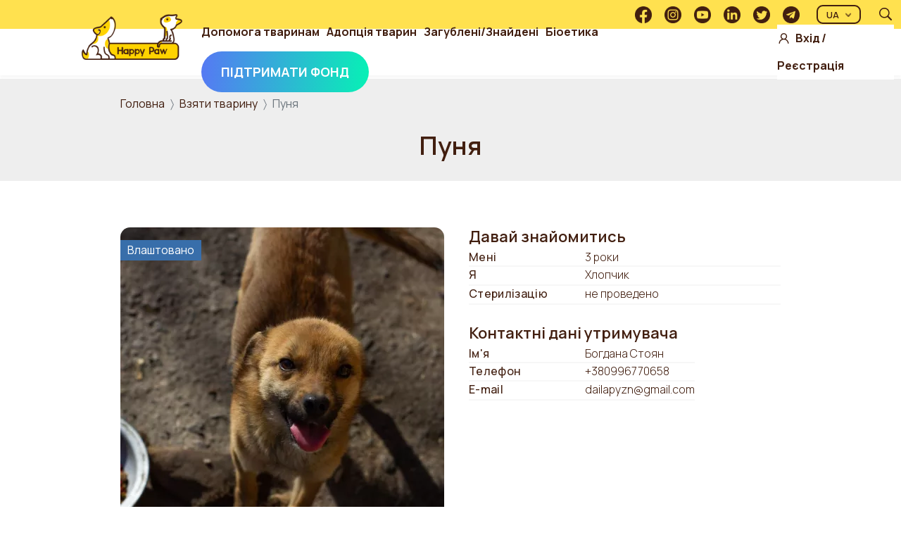

--- FILE ---
content_type: text/html; charset=UTF-8
request_url: https://happypaw.ua/ua/animal/punya
body_size: 7966
content:


<!DOCTYPE html>
<html lang="uk" dir="ltr" prefix="og: https://ogp.me/ns#">
  <head>
    <meta charset="utf-8" />
<script async src="https://www.googletagmanager.com/gtag/js?id=G-VHPKNMSWSG"></script>
<script>window.dataLayer = window.dataLayer || [];function gtag(){dataLayer.push(arguments)};gtag("js", new Date());gtag("set", "developer_id.dMDhkMT", true);gtag("config", "G-VHPKNMSWSG", {"groups":"default","page_placeholder":"PLACEHOLDER_page_location"});</script>
<meta name="description" content="Цього молодого хлопа ми знайшли на трасі на краю міста. Він колись був домашнім, так як залишився відбиток від нашийника, але чомусь став непотрібним. Страшенно худий так голодний.  Зараз вже оговтався, набрав вагу і захищає територію. Кому охоронця у двір? " />
<link rel="canonical" href="https://happypaw.ua/ua/animal/28169" />
<link rel="image_src" href="https://happypaw.ua/sites/default/files/images/media/photo_2023-05-30_14-08-36.jpg" />
<meta property="og:site_name" content="Happy Paw" />
<meta property="og:title" content="Пуня" />
<meta property="og:description" content="Цього молодого хлопа ми знайшли на трасі на краю міста. Він колись був домашнім, так як залишився відбиток від нашийника, але чомусь став непотрібним. Страшенно худий так голодний.  Зараз вже оговтався, набрав вагу і захищає територію. Кому охоронця у двір? " />
<meta property="og:image" content="https://happypaw.ua/sites/default/files/images/media/photo_2023-05-30_14-08-36.jpg" />
<meta property="og:image:url" content="https://happypaw.ua/sites/default/files/images/media/photo_2023-05-30_14-08-36.jpg" />
<meta name="Generator" content="Drupal 9 (https://www.drupal.org)" />
<meta name="MobileOptimized" content="width" />
<meta name="HandheldFriendly" content="true" />
<meta name="viewport" content="width=device-width, initial-scale=1.0" />
<link rel="icon" href="/sites/default/files/favicon.ico" type="image/vnd.microsoft.icon" />
<link rel="alternate" hreflang="uk" href="https://happypaw.ua/ua/shelter/card/28169" />
<script>window.a2a_config=window.a2a_config||{};a2a_config.callbacks=[];a2a_config.overlays=[];a2a_config.templates={};</script>

    <title>Пуня | Happy Paw</title>
    <link rel="stylesheet" media="all" href="/sites/default/files/css/css_4hik7FiQbxvp3CjJoslG33pUzdrBpi7Nk4QZ0wet0BY.css" />
<link rel="stylesheet" media="all" href="/sites/default/files/css/css_AbpHGcgLb-kRsJGnwFEktk7uzpZOCcBY74-YBdrKVGs.css" />
<link rel="stylesheet" media="all" href="https://fonts.googleapis.com/css2?family=Manrope:wght@200;300;400;500;600;700;800&amp;display=swap" />
<link rel="stylesheet" media="all" href="/sites/default/files/css/css_gdKGhKVhKg8LHbgxlSmfSYj6E5A20DjRDSb175oeJdg.css" />

    
        <!-- Meta Pixel Code -->
    <script>
      !function(f,b,e,v,n,t,s)
      {if(f.fbq)return;n=f.fbq=function(){n.callMethod?
        n.callMethod.apply(n,arguments):n.queue.push(arguments)};
        if(!f._fbq)f._fbq=n;n.push=n;n.loaded=!0;n.version='2.0';
        n.queue=[];t=b.createElement(e);t.async=!0;
        t.src=v;s=b.getElementsByTagName(e)[0];
        s.parentNode.insertBefore(t,s)}(window, document,'script',
        'https://connect.facebook.net/en_US/fbevents.js');
      fbq('init', '1185193532226242');
      fbq('track', 'PageView');
    </script>
    <noscript><img height="1" width="1" style="display:none"
                   src="https://www.facebook.com/tr?id=1185193532226242&ev=PageView&noscript=1"
      /></noscript>
    <!-- End Meta Pixel Code -->
  </head>
  <body class="node-28169 node-type--animal path-node language--uk">
            <a href="#main-content" class="visually-hidden focusable">
      Перейти до основного вмісту
    </a>
    
      <div class="dialog-off-canvas-main-canvas" data-off-canvas-main-canvas>
    <div class="page">
  <header class="header" data-offset-top>
  

<div class="center">
    <nav class="header-nav navbar navbar-expand-xl navbar-light sticky-top ">
      <a href="https://happypaw.ua/ua" class="header-logo"></a>
      <div class="collapse navbar-collapse">
        <div class="header-bottom">
                          
  <div class="block block--mainnavigation">

  
    

            
  


  <ul class="nav navbar-nav">
                                          
        <li class="nav-item dropdown">
                      <a href="/ua/assistance" class="nav-link dropdown-toggle" data-bs-toggle="dropdown" data-drupal-link-system-path="assistance">Допомога тваринам</a>
                          <div class="dropdown-menu">
              <a href="/ua/assistance" class="dropdown-item" data-drupal-link-system-path="assistance">Допомога тяжкохворим</a>
              <a href="/ua/once" class="dropdown-item" data-drupal-link-system-path="once">Разова допомога</a>
              <a href="/ua/guardianship" class="dropdown-item" data-drupal-link-system-path="guardianship">Опіка на відстані</a>
              <a href="/ua/hosts" class="dropdown-item" data-drupal-link-system-path="hosts">Опіка притулків</a>
  </div>
                              </li>
                                      
        <li class="nav-item dropdown">
                      <a href="/ua/shelter" class="nav-link dropdown-toggle" data-bs-toggle="dropdown" data-drupal-link-system-path="shelter">Адопція тварин</a>
                          <div class="dropdown-menu">
              <a href="/ua/shelter" class="dropdown-item" data-drupal-link-system-path="shelter">Взяти тварину</a>
              <a href="/ua/arrange_animal" class="dropdown-item" data-drupal-link-system-path="arrange_animal">Прилаштувати тварину</a>
  </div>
                              </li>
                                      
        <li class="nav-item dropdown">
                      <a href="/ua/found" class="nav-link dropdown-toggle" data-bs-toggle="dropdown" data-drupal-link-system-path="found">Загублені/Знайдені</a>
                          <div class="dropdown-menu">
              <a href="/ua/lost" class="dropdown-item" data-drupal-link-system-path="lost">Загубив домашню тварину</a>
              <a href="/ua/found" class="dropdown-item" data-drupal-link-system-path="found">Знайшов домашню тварину</a>
  </div>
                              </li>
                                      
        <li class="nav-item dropdown">
                      <a href="/ua" class="nav-link dropdown-toggle" data-bs-toggle="dropdown" data-drupal-link-system-path="&lt;front&gt;">Біоетика</a>
                          <div class="dropdown-menu">
              <a href="/ua/bioethics/about-project" class="dropdown-item" data-drupal-link-system-path="node/3181">Про Біоетику</a>
              <a href="/ua/bioethics/news" class="dropdown-item" data-drupal-link-system-path="bioethics/bio-news">Новини Біоетики</a>
              <a href="/ua/bioethics/teaching-materials" class="dropdown-item" data-drupal-link-system-path="bioethics/teaching-materials">Методичні матеріали</a>
              <a href="/ua/bioethics/contests" class="dropdown-item" data-drupal-link-system-path="bioethics/contests">Конкурси</a>
              <a href="/ua/bioethics/promotions" class="dropdown-item" data-drupal-link-system-path="bioethics/promotions">Акції</a>
  </div>
                              </li>
                    <li class="nav-item header-nav-item--colored">
  <a href="/ua/contribution" class="nav-link is-active" data-drupal-link-system-path="<front>">Підтримати Фонд</a>
</li>      
      </ul>
    

      
  </div>

  <div class="block block--useraccountmenu">

  
    

            
  


 
  <ul class="nav navbar-nav">
    <li class="nav-item user-login">
      <img src="/themes/custom/happypaw/build/assets/images/login.png" alt="user-login"/> 
    </li>
                                          
        <li class="nav-item">
                      <a href="/ua/user/login?current=/ua/our_news" class="nav-link use-ajax" data-drupal-link-system-path="user/login" data-dialog-type="dialog" data-dialog-options="{&quot;width&quot;:700,&quot;dialogClass&quot;:&quot;&quot;}">Вхід</a>
                  </li>
                  <li class="nav-item delimeter">  
            /
          </li>
                                              
        <li class="nav-item">
                      <a href="/ua/user/register" class="nav-link" data-drupal-link-system-path="user/register">Реєстрація</a>
                  </li>
                    </ul>


      
  </div>


                  </div>
        <div class="header-top">
          <div class="user-name">
                    </div>
          <div class="header-right">
                          
            
                          <div class="social-links">
  <a href="https://www.facebook.com/HappyPawFund/?fref=ts" target="_blank" class="social">
    <img src="/themes/custom/happypaw/build/assets/images/fb%40300x.png" alt="facebook"/>
  </a>
  <a href="https://www.instagram.com/happy_paw" target="_blank" class="social">
    <img src="/themes/custom/happypaw/build/assets/images/ig%40300x.png" alt="instagram"/>
  </a>
  <a href="https://www.youtube.com/@happypaw4595" target="_blank" class="social">
    <img src="/themes/custom/happypaw/build/assets/images/yt%40300x.png" alt="youtube"/>
  </a>
  <a href="https://www.linkedin.com/company/charity-fundation-happy-paw" target="_blank" class="social">
    <img src="/themes/custom/happypaw/build/assets/images/liinkedin%40300x.png" alt="linkedin"/>
  </a>
  <a href="https://twitter.com/Happypaw_fund" target="_blank" class="social">
    <img src="/themes/custom/happypaw/build/assets/images/tw%40300x.png" alt="twitter"/>
  </a>
  <a href="https://t.me/HappyPawFund_bot" target="_blank" class="social">
    <img src="/themes/custom/happypaw/build/assets/images/tg%40300x.png" alt="telegram"/>
  </a>   
</div>              
  <div class="block block--dropdownlanguage">

  
    

              <div class="dropbutton-wrapper"><div class="dropbutton-widget"><div  class="dropdown-language-item dropdown"><button type="button" class="btn btn-outline-dark dropdown-toggle " data-bs-toggle='dropdown'><span class="language-link active-language">UA</span></button><ul class="dropdown-menu dropdown-menu-right"><li class="dropdown-item nav-item"><a href="/en/shelter/card/28169" class="language-link dropdown-item" hreflang="en">EN</a></li></ul></div></div></div>
      
  </div>

  <div class="block block--simplesearchform">

  
    

            
<form class="simple-search-form needs-validation form" data-drupal-selector="simple-search-form" data-bef-auto-submit-full-form="" data-bef-auto-submit="" data-bef-auto-submit-delay="2000" action="/ua/search/gsc" method="get" id="simple-search-form" accept-charset="UTF-8">
  <div class="search-actions"><div class="form-actions js-form-wrapper form-wrapper" data-drupal-selector="edit-actions" id="edit-actions">

<input data-bef-auto-submit-click="" data-drupal-selector="edit-submit" type="submit" id="edit-submit" value="" class="js-form-submit form-submit btn btn-primary">
</div>
<div class="js-form-item form-item js-form-type-textfield form-item-keys js-form-item-keys form-no-label form-group">
      
  
  
  
  
  
<input placeholder="Пошук" class="form-textfield form-control" data-drupal-selector="edit-keys" type="text" id="edit-keys" name="keys" value="" size="60" maxlength="128">


  
  
  
  
  </div>
</div><span class="close-search"></span>
</form>

      
  </div>


        <span class="open-search"></span>
                    </div>
        </div>
      </div>

      <button class="navbar-toggler collapsed" type="button" data-bs-toggle="collapse" data-bs-target=".navbar-collapse" aria-controls="navbar-collapse" aria-expanded="false" aria-label="Toggle navigation">
        <span class="navbar-toggler-icon"></span>
      </button>
    </nav>
</div>
  <div class="donation-mobile">
  <div class="nav-item header-nav-item--colored">
  <a href="/ua/contribution" class="nav-link is-active" data-drupal-link-system-path="<front>">Підтримати Фонд</a>
</div>  </div>
  </header>

    <div class="top-content">
      
  <div class="block block--breadcrumbs">

  
    

              <div class="center">  
  <nav aria-label="breadcrumb" class="">
    <ol class="breadcrumb">
              <li class="breadcrumb-item ">
                      <a href="/ua">Головна</a>
                  </li>
              <li class="breadcrumb-item ">
                      <a href="/ua/shelter">Взяти тварину</a>
                  </li>
              <li class="breadcrumb-item active">
                      Пуня
                  </li>
          </ol>
  </nav>
  </div>    

      
  </div>

  <div class="block block--happypaw-page-title">

  
    

            


  <div class="center">   
    <h1  class="page-title title title--big"><span class="title-content">
<span>Пуня</span>
</span></h1>
  </div>


      
  </div>

  <div class="views-element-container block block--views-block--project-description-block-1">

  
    

            <div>
<div class="js-view-dom-id-28679b5bfa329304a8b72248258d8dcc552e456e31499ecb93539e913340bd8e view-project-description center">
       
        
        
        
        
            
        
        
        </div>
</div>

      
  </div>


  </div>
  
  <main>
    <a id="main-content" tabindex="-1"></a>
          <div class="page__content">
        <div class="container center">
            <div data-drupal-messages-fallback class="hidden"></div>



<article role="article" class="node animal--full">
    
    

            
        
        <div class="animal">
            <div class="animal-images">
                <div class="list-item-image">
                    
      <div class="field field--name-field-photo field--type-entity-reference field--label-hidden field__items">
              <div class="field__item">
<div class="media media--type-image media--view-mode-slider">
  
  
            
            <div class="field field--name-field-media-image field--type-image field--label-hidden field__item">
<a href="https://happypaw.ua/sites/default/files/styles/wide/public/images/media/photo_2023-05-30_14-08-36.jpg.webp?itok=zbMV3bv4" aria-controls="colorbox" aria-label="{&quot;alt&quot;:&quot;&quot;}" role="button"  title="" data-colorbox-gallery="gallery-field_media_image-Eij37li_eTQ" class="colorbox" data-cbox-img-attrs="{&quot;alt&quot;:&quot;&quot;}">
<img src="/sites/default/files/styles/pet_image_large/public/images/media/photo_2023-05-30_14-08-36.jpg.webp?itok=vbqEuSAY" width="460" height="460" alt="" loading="lazy" class="img-fluid">

</a>
</div>
      
      </div>
</div>
              <div class="field__item">
<div class="media media--type-image media--view-mode-slider">
  
  
            
            <div class="field field--name-field-media-image field--type-image field--label-hidden field__item">
<a href="https://happypaw.ua/sites/default/files/styles/wide/public/images/media/photo_2023-05-30_14-08-42.jpg.webp?itok=9jkSCSgY" aria-controls="colorbox" aria-label="{&quot;alt&quot;:&quot;&quot;}" role="button"  title="" data-colorbox-gallery="gallery-field_media_image-Eij37li_eTQ" class="colorbox" data-cbox-img-attrs="{&quot;alt&quot;:&quot;&quot;}">
<img src="/sites/default/files/styles/pet_image_large/public/images/media/photo_2023-05-30_14-08-42.jpg.webp?itok=l09WL2k3" width="460" height="460" alt="" loading="lazy" class="img-fluid">

</a>
</div>
      
      </div>
</div>
              <div class="field__item">
<div class="media media--type-image media--view-mode-slider">
  
  
            
            <div class="field field--name-field-media-image field--type-image field--label-hidden field__item">
<a href="https://happypaw.ua/sites/default/files/styles/wide/public/images/media/photo_2023-05-30_14-08-43.jpg.webp?itok=i9bxMc3D" aria-controls="colorbox" aria-label="{&quot;alt&quot;:&quot;&quot;}" role="button"  title="" data-colorbox-gallery="gallery-field_media_image-Eij37li_eTQ" class="colorbox" data-cbox-img-attrs="{&quot;alt&quot;:&quot;&quot;}">
<img src="/sites/default/files/styles/pet_image_large/public/images/media/photo_2023-05-30_14-08-43.jpg.webp?itok=4PzMZBBK" width="460" height="460" alt="" loading="lazy" class="img-fluid">

</a>
</div>
      
      </div>
</div>
              <div class="field__item">
<div class="media media--type-image media--view-mode-slider">
  
  
            
            <div class="field field--name-field-media-image field--type-image field--label-hidden field__item">
<a href="https://happypaw.ua/sites/default/files/styles/wide/public/images/media/photo_2023-05-30_14-08-20.jpg.webp?itok=YFtBrOTS" aria-controls="colorbox" aria-label="{&quot;alt&quot;:&quot;&quot;}" role="button"  title="" data-colorbox-gallery="gallery-field_media_image-Eij37li_eTQ" class="colorbox" data-cbox-img-attrs="{&quot;alt&quot;:&quot;&quot;}">
<img src="/sites/default/files/styles/pet_image_large/public/images/media/photo_2023-05-30_14-08-20.jpg.webp?itok=S_zYcqVP" width="460" height="460" alt="" loading="lazy" class="img-fluid">

</a>
</div>
      
      </div>
</div>
              <div class="field__item">
<div class="media media--type-image media--view-mode-slider">
  
  
            
            <div class="field field--name-field-media-image field--type-image field--label-hidden field__item">
<a href="https://happypaw.ua/sites/default/files/styles/wide/public/images/media/photo_2023-05-30_14-08-19.jpg.webp?itok=i7BQ97u8" aria-controls="colorbox" aria-label="{&quot;alt&quot;:&quot;&quot;}" role="button"  title="" data-colorbox-gallery="gallery-field_media_image-Eij37li_eTQ" class="colorbox" data-cbox-img-attrs="{&quot;alt&quot;:&quot;&quot;}">
<img src="/sites/default/files/styles/pet_image_large/public/images/media/photo_2023-05-30_14-08-19.jpg.webp?itok=5HTEiVVm" width="460" height="460" alt="" loading="lazy" class="img-fluid">

</a>
</div>
      
      </div>
</div>
              <div class="field__item">
<div class="media media--type-image media--view-mode-slider">
  
  
            
            <div class="field field--name-field-media-image field--type-image field--label-hidden field__item">
<a href="https://happypaw.ua/sites/default/files/styles/wide/public/images/media/photo_2023-05-30_14-08-16.jpg.webp?itok=haqmdFRT" aria-controls="colorbox" aria-label="{&quot;alt&quot;:&quot;&quot;}" role="button"  title="" data-colorbox-gallery="gallery-field_media_image-Eij37li_eTQ" class="colorbox" data-cbox-img-attrs="{&quot;alt&quot;:&quot;&quot;}">
<img src="/sites/default/files/styles/pet_image_large/public/images/media/photo_2023-05-30_14-08-16.jpg.webp?itok=mNKQAOiN" width="460" height="460" alt="" loading="lazy" class="img-fluid">

</a>
</div>
      
      </div>
</div>
              <div class="field__item">
<div class="media media--type-image media--view-mode-slider">
  
  
            
            <div class="field field--name-field-media-image field--type-image field--label-hidden field__item">
<a href="https://happypaw.ua/sites/default/files/styles/wide/public/images/media/photo_2023-05-30_14-08-14.jpg.webp?itok=qBuo303v" aria-controls="colorbox" aria-label="{&quot;alt&quot;:&quot;&quot;}" role="button"  title="" data-colorbox-gallery="gallery-field_media_image-Eij37li_eTQ" class="colorbox" data-cbox-img-attrs="{&quot;alt&quot;:&quot;&quot;}">
<img src="/sites/default/files/styles/pet_image_large/public/images/media/photo_2023-05-30_14-08-14.jpg.webp?itok=S6u5h1YC" width="460" height="460" alt="" loading="lazy" class="img-fluid">

</a>
</div>
      
      </div>
</div>
          </div>
  

                    <div class="list-item-id">
                        ID
                                                    28169
                                            </div>

                    <div class="list-item-labels">
                                                    <div class="list-item-label list-item-label--blue">Влаштовано</div>
                                            </div>
                </div>

                                    <nav class="animal-images-list">
                                                    <a class="animal-image animal-image--show">
                                                                <img class="animal-image-src" src="/sites/default/files/styles/image_miniature/public/images/media/photo_2023-05-30_14-08-36.jpg?itok=PD1aaUyL" alt="">
                            </a>
                                                    <a class="animal-image animal-image--show">
                                                                <img class="animal-image-src" src="/sites/default/files/styles/image_miniature/public/images/media/photo_2023-05-30_14-08-42.jpg?itok=LujrmfnM" alt="">
                            </a>
                                                    <a class="animal-image animal-image--show">
                                                                <img class="animal-image-src" src="/sites/default/files/styles/image_miniature/public/images/media/photo_2023-05-30_14-08-43.jpg?itok=u2Wu3E_R" alt="">
                            </a>
                                                    <a class="animal-image animal-image--show">
                                                                <img class="animal-image-src" src="/sites/default/files/styles/image_miniature/public/images/media/photo_2023-05-30_14-08-20.jpg?itok=jeQk_fHh" alt="">
                            </a>
                                                    <a class="animal-image animal-image--show">
                                                                <img class="animal-image-src" src="/sites/default/files/styles/image_miniature/public/images/media/photo_2023-05-30_14-08-19.jpg?itok=gxk5X5ZM" alt="">
                            </a>
                                                    <a class="animal-image animal-image--show">
                                                                <img class="animal-image-src" src="/sites/default/files/styles/image_miniature/public/images/media/photo_2023-05-30_14-08-16.jpg?itok=1rJC_5hR" alt="">
                            </a>
                                                    <a class="animal-image animal-image--show">
                                                                <img class="animal-image-src" src="/sites/default/files/styles/image_miniature/public/images/media/photo_2023-05-30_14-08-14.jpg?itok=dF_gHUF3" alt="">
                            </a>
                                            </nav>
                            </div>
            <div class="animal-traits">
                <h2 class="animal-traits-title">Давай знайомитись</h2>

                                <div class="animal-trait">
                    <strong class="animal-trait-definition">Мені</strong>
                    3 роки
                </div>
                <div class="animal-trait">
                    <strong class="animal-trait-definition">Я</strong>
                    
            <div class="field field--name-field-gender field--type-list-string field--label-hidden field__item">Хлопчик</div>
      
                </div>
                                                                <div class="animal-trait">
                    <strong class="animal-trait-definition">Стерилізацію</strong>
                    
            <div class="field field--name-field-sterilization field--type-boolean field--label-hidden field__item">не проведено</div>
      
                </div>

                
                                                                        <h2 class="animal-traits-title">Контактні дані утримувача</h2>
                            
            <div class="field field--name-field-user field--type-entity-reference field--label-hidden field__item">
<article class="user user--compact">
          <div class="animal-trait">
        <strong class="animal-trait-definition">Ім'я</strong>
        
            Богдана
       
            Стоян
      
    </div>
                <div class="animal-trait">
        
  <div class="field field--name-field-phone field--type-phone-international field--label-inline">
    <div class="field__label">Телефон</div>
          <div class='field__items'>
              <div class="field__item"><a href="tel:%2B380996770658">+380996770658</a></div>
              </div>
      </div>

    </div>
            <div class="animal-trait">
        
  <div class="field field--name-mail field--type-email field--label-inline">
    <div class="field__label">E-mail</div>
              <div class="field__item"><a href="mailto:dailapyzn@gmail.com">dailapyzn@gmail.com</a></div>
          </div>

    </div>
      </article>

</div>
      
                                            
                
                
                

                <div class="animal-traits-btns">
                                    </div>
            </div>
        </div>
        <div class="center">
            
            
            
            <div class="animal-history">
                <h3 class="animal-history-title toggle plus" data-toggle="animal-history-text">
                  <span>
                    Це моя історія
                  </span>
                  <i class="toggle-sytmbol"></i>
                </h3>
                <div class="animal-history-text" style="display: none;">
                                            
            <div class="userContent field field--name-body field--type-text-with-summary field--label-hidden field__item"><p>Цього молодого хлопа ми знайшли на трасі на краю міста. Він колись був домашнім, так як залишився відбиток від нашийника, але чомусь став непотрібним. Страшенно худий так голодний. <br />
Зараз вже оговтався, набрав вагу і захищає територію. Кому охоронця у двір? </p>
</div>
      
                                    </div>
            </div>

            
                        <div class="hr hr--bold"></div>
            <div class="social-btns share" data-title="" data-description=""><h3 class="social-btns-title">Розказати друзям</h3><span class="a2a_kit a2a_kit_size_24 addtoany_list" data-a2a-url="https://happypaw.ua/ua/animal/28169" data-a2a-title="Пуня"><a class="a2a_button_facebook">Facebook</a></span></div>

            <div class="views-element-container"></div>

        </div>
    </article>


        </div>
      </div>
      </main>

  
            <div class="mr-auto">
          
  
  
      <div class="views-element-container block partner-block center block--views-block--general-partners-block-all">
  
    
                  <h2>Генеральні партнери</h2>
              

          <div class="partners-list">
        <div>
<div class="js-view-dom-id-cc0ae532ecfc0d91c9338e1975b7f752f75145e3d740ec5c351c96e9f713e3e2 view-general-partners">
       
        
        
        
            <div class="view-content">
        



  




<div class="views-field views-field-field-image"><div class="field-content"><a href="https://www.purina.ua/" target="_blank">  
<img loading="lazy" src="/sites/default/files/styles/partner/public/images/media/Purina_RGB%20%281%29_0.png?itok=SWs79yfT" width="180" height="80" class="img-fluid">


</a></div></div><div class="views-field views-field-field-image"><div class="field-content"><a href="https://www.vwb.org/site/home" target="_blank">  
<img loading="lazy" src="/sites/default/files/styles/partner/public/images/media/image_0.png?itok=GOLehEHJ" width="180" height="80" class="img-fluid">


</a></div></div>
      </div>
      
            
        
        
        </div>
</div>

      </div>
    
      </div>
  

      </div>
      
      <footer class="page__footer">
      <div itemscope itemtype="http://schema.org/LocalBusiness" class="container center">
          <div class="center footer-info">
            <div class="nav">
              <a href="https://happypaw.ua/ua" class="footer-logo"></a>

              <div class="nav-item header-nav-item--colored">
  <a href="/ua/contribution" class="nav-link is-active" data-drupal-link-system-path="<front>">Підтримати Фонд</a>
</div>            </div>
              
  <div class="block block--footer">

  
    

            
  
  <nav class="footer-nav">
                
                                                          
                          <div class="footer-nav-col">  
                <h5 class="footer-nav-title">Допомога тваринам</h5>
                                  <div class="subitems-menu">
              <p class="footer-nav-item">
      <a href="/ua/assistance" class="footer-nav-link" data-drupal-link-system-path="assistance">Допомога тяжкохворим тваринам</a>
    </p>
              <p class="footer-nav-item">
      <a href="/ua/once" class="footer-nav-link" data-drupal-link-system-path="once">Разова допомога тваринам</a>
    </p>
              <p class="footer-nav-item">
      <a href="/ua/guardianship" class="footer-nav-link" data-drupal-link-system-path="guardianship">Опіка тварин на відстані</a>
    </p>
              <p class="footer-nav-item">
      <a href="/ua/hosts" class="footer-nav-link" data-drupal-link-system-path="hosts">Опіка притулків</a>
    </p>
  </div>
                              </div>
                                                                      
                          <div class="footer-nav-col">  
                <h5 class="footer-nav-title">Адопція тварин</h5>
                                  <div class="subitems-menu">
              <p class="footer-nav-item">
      <a href="/ua/shelter" class="footer-nav-link" data-drupal-link-system-path="shelter">Взяти тварину</a>
    </p>
              <p class="footer-nav-item">
      <a href="/ua/arrange_animal" class="footer-nav-link" data-drupal-link-system-path="arrange_animal">Прилаштувати тварину</a>
    </p>
  </div>
                              </div>
                                                                      
                          <div class="footer-nav-col">  
                <h5 class="footer-nav-title">Загублені та знайдені</h5>
                                  <div class="subitems-menu">
              <p class="footer-nav-item">
      <a href="/ua/lost" class="footer-nav-link" data-drupal-link-system-path="lost">Загубив домашню тварину</a>
    </p>
              <p class="footer-nav-item">
      <a href="/ua/found" class="footer-nav-link" data-drupal-link-system-path="found">Знайшов домашню тварину</a>
    </p>
  </div>
                              </div>
                                                                      
                          <div class="footer-nav-col">  
                <h5 class="footer-nav-title">Біоетика</h5>
                                  <div class="subitems-menu">
              <p class="footer-nav-item">
      <a href="/ua/bioethics/about-project" class="footer-nav-link" data-drupal-link-system-path="node/3181">Про Біоетику</a>
    </p>
              <p class="footer-nav-item">
      <a href="/ua/bioethics/news" class="footer-nav-link" data-drupal-link-system-path="bioethics/bio-news">Новини Біоетики</a>
    </p>
              <p class="footer-nav-item">
      <a href="/ua/bioethics/teaching-materials" class="footer-nav-link" data-drupal-link-system-path="bioethics/teaching-materials">Методичні матеріали</a>
    </p>
              <p class="footer-nav-item">
      <a href="/ua/bioethics/contests" class="footer-nav-link" data-drupal-link-system-path="bioethics/contests">Конкурси</a>
    </p>
              <p class="footer-nav-item">
      <a href="/ua/bioethics/promotions" class="footer-nav-link" data-drupal-link-system-path="bioethics/promotions">Акції</a>
    </p>
  </div>
                              </div>
                                                                      
                          <div class="footer-nav-col">  
                <h5 class="footer-nav-title">Про фонд</h5>
                                  <div class="subitems-menu">
              <p class="footer-nav-item">
      <a href="/ua/foundation/story" class="footer-nav-link" data-drupal-link-system-path="foundation/story">Історія</a>
    </p>
              <p class="footer-nav-item">
      <a href="/ua/team" class="footer-nav-link" data-drupal-link-system-path="team">Команда</a>
    </p>
              <p class="footer-nav-item">
      <a href="/ua/foundation/reports" class="footer-nav-link" data-drupal-link-system-path="foundation/reports">Звітність</a>
    </p>
              <p class="footer-nav-item">
      <a href="/sites/default/files/foundation/statutory-documents-2025.zip" class="footer-nav-link">Установчі документи Фонду</a>
    </p>
  </div>
                              </div>
                                                                      
                                            
                <div class="footer-nav-col"> 
                            <h5 class="footer-nav-title">  
                <a href="/ua/contact" class="nav-link" data-drupal-link-system-path="contact">Контакти</a>
              </h5>
                                                                      
                                        <h5 class="footer-nav-title">  
                <a href="/ua/our_news" class="nav-link" data-drupal-link-system-path="our_news">Новини</a>
              </h5>
                                                                      
                                        <h5 class="footer-nav-title">  
                <a href="/ua/partners" class="nav-link" data-drupal-link-system-path="partners">Партнери</a>
              </h5>
                                                                      
                                        <h5 class="footer-nav-title">  
                <a href="/ua/zoo-organization" class="nav-link" data-drupal-link-system-path="zoo-organization">Притулки і волонтери</a>
              </h5>
                              <div class="social-links">
  <a href="https://www.facebook.com/HappyPawFund/?fref=ts" target="_blank" class="social">
    <img src="/themes/custom/happypaw/build/assets/images/fb%40300x.png" alt="facebook"/>
  </a>
  <a href="https://www.instagram.com/happy_paw" target="_blank" class="social">
    <img src="/themes/custom/happypaw/build/assets/images/ig%40300x.png" alt="instagram"/>
  </a>
  <a href="https://www.youtube.com/@happypaw4595" target="_blank" class="social">
    <img src="/themes/custom/happypaw/build/assets/images/yt%40300x.png" alt="youtube"/>
  </a>
  <a href="https://www.linkedin.com/company/charity-fundation-happy-paw" target="_blank" class="social">
    <img src="/themes/custom/happypaw/build/assets/images/liinkedin%40300x.png" alt="linkedin"/>
  </a>
  <a href="https://twitter.com/Happypaw_fund" target="_blank" class="social">
    <img src="/themes/custom/happypaw/build/assets/images/tw%40300x.png" alt="twitter"/>
  </a>
  <a href="https://t.me/HappyPawFund_bot" target="_blank" class="social">
    <img src="/themes/custom/happypaw/build/assets/images/tg%40300x.png" alt="telegram"/>
  </a>   
</div>            </div>    
        </nav>


      
  </div>


          </div>
      </div>
    </footer>
    <section class="copyright">
  <div class="center">
    <p class="copyright-text">
      2026 © Фонд допомоги безпритульним тваринам.
      <nobr><a href="/ua/content/polityka-konfidentsiynosti-i-pravyla-korystuvacha" class="link">Політика Конфіденційності</a></nobr>
      <br>
      Якщо ти знайшов на сайті помилки, повідом нам
      <a href="mailto:hello@happypaw.ua" class="copyright-email">hello@happypaw.ua</a>
    </p>

    <div class="copyright-diya copyright-company">
      Створення та підтримка
      <a href=" https://diya.pro" target="_blank" class="copyright-company-logo"></a>
    </div>
  </div>
</section>
  </div>

  </div>

    
    <script type="application/json" data-drupal-selector="drupal-settings-json">{"path":{"baseUrl":"\/","scriptPath":null,"pathPrefix":"ua\/","currentPath":"node\/28169","currentPathIsAdmin":false,"isFront":false,"currentLanguage":"uk","themeUrl":"themes\/custom\/happypaw"},"pluralDelimiter":"\u0003","suppressDeprecationErrors":true,"ajaxPageState":{"libraries":"addtoany\/addtoany.front,better_exposed_filters\/auto_submit,colorbox\/example3,colorbox_load\/colorbox_load,core\/drupal.dropbutton,google_analytics\/google_analytics,happypaw\/block,happypaw\/style,happypaw_animal\/animal_popup,happypaw_main\/happypaw_main,happypaw_main\/photo,happypaw_main\/selectize,ng_lightbox\/ng_lightbox,radix\/navbar,social_media_links\/social_media_links.theme,system\/base,views\/views.module","theme":"happypaw","theme_token":null},"ajaxTrustedUrl":{"\/ua\/search\/gsc":true},"colorbox":{"opacity":"0.85","current":"{current} of {total}","previous":"\u00ab Prev","next":"Next \u00bb","close":"\u0417\u0433\u043e\u0440\u043d\u0443\u0442\u0438","maxWidth":"98%","maxHeight":"98%","fixed":true,"mobiledetect":true,"mobiledevicewidth":"480px"},"google_analytics":{"account":"G-VHPKNMSWSG","trackOutbound":true,"trackMailto":true,"trackTel":true,"trackDownload":true,"trackDownloadExtensions":"7z|aac|arc|arj|asf|asx|avi|bin|csv|doc(x|m)?|dot(x|m)?|exe|flv|gif|gz|gzip|hqx|jar|jpe?g|js|mp(2|3|4|e?g)|mov(ie)?|msi|msp|pdf|phps|png|ppt(x|m)?|pot(x|m)?|pps(x|m)?|ppam|sld(x|m)?|thmx|qtm?|ra(m|r)?|sea|sit|tar|tgz|torrent|txt|wav|wma|wmv|wpd|xls(x|m|b)?|xlt(x|m)|xlam|xml|z|zip","trackColorbox":true},"user":{"uid":0,"permissionsHash":"251ce5641aeaffe8442b2c33f16a7bf0930e8f5abac2c2d6c3f38e9716d927a9"}}</script>
<script src="/sites/default/files/js/js_rWdA3FOlgMIyfODZ2cNOsz1Vfs4tuj6ZhqpSrna_ZU0.js"></script>
<script src="https://static.addtoany.com/menu/page.js" async></script>
<script src="/sites/default/files/js/js_V2L_ECEvGS4B_fqDaU-ULEdkzl0IaVKUu7u8S8-JKJ0.js"></script>

      </body>
</html>


--- FILE ---
content_type: application/javascript
request_url: https://happypaw.ua/sites/default/files/js/js_rWdA3FOlgMIyfODZ2cNOsz1Vfs4tuj6ZhqpSrna_ZU0.js
body_size: 103297
content:
/*! jQuery v3.6.3 | (c) OpenJS Foundation and other contributors | jquery.org/license */
!function(e,t){"use strict";"object"==typeof module&&"object"==typeof module.exports?module.exports=e.document?t(e,!0):function(e){if(!e.document)throw new Error("jQuery requires a window with a document");return t(e)}:t(e)}("undefined"!=typeof window?window:this,function(C,e){"use strict";var t=[],r=Object.getPrototypeOf,s=t.slice,g=t.flat?function(e){return t.flat.call(e)}:function(e){return t.concat.apply([],e)},u=t.push,i=t.indexOf,n={},o=n.toString,y=n.hasOwnProperty,a=y.toString,l=a.call(Object),v={},m=function(e){return"function"==typeof e&&"number"!=typeof e.nodeType&&"function"!=typeof e.item},x=function(e){return null!=e&&e===e.window},S=C.document,c={type:!0,src:!0,nonce:!0,noModule:!0};function b(e,t,n){var r,i,o=(n=n||S).createElement("script");if(o.text=e,t)for(r in c)(i=t[r]||t.getAttribute&&t.getAttribute(r))&&o.setAttribute(r,i);n.head.appendChild(o).parentNode.removeChild(o)}function w(e){return null==e?e+"":"object"==typeof e||"function"==typeof e?n[o.call(e)]||"object":typeof e}var f="3.6.3",E=function(e,t){return new E.fn.init(e,t)};function p(e){var t=!!e&&"length"in e&&e.length,n=w(e);return!m(e)&&!x(e)&&("array"===n||0===t||"number"==typeof t&&0<t&&t-1 in e)}E.fn=E.prototype={jquery:f,constructor:E,length:0,toArray:function(){return s.call(this)},get:function(e){return null==e?s.call(this):e<0?this[e+this.length]:this[e]},pushStack:function(e){var t=E.merge(this.constructor(),e);return t.prevObject=this,t},each:function(e){return E.each(this,e)},map:function(n){return this.pushStack(E.map(this,function(e,t){return n.call(e,t,e)}))},slice:function(){return this.pushStack(s.apply(this,arguments))},first:function(){return this.eq(0)},last:function(){return this.eq(-1)},even:function(){return this.pushStack(E.grep(this,function(e,t){return(t+1)%2}))},odd:function(){return this.pushStack(E.grep(this,function(e,t){return t%2}))},eq:function(e){var t=this.length,n=+e+(e<0?t:0);return this.pushStack(0<=n&&n<t?[this[n]]:[])},end:function(){return this.prevObject||this.constructor()},push:u,sort:t.sort,splice:t.splice},E.extend=E.fn.extend=function(){var e,t,n,r,i,o,a=arguments[0]||{},s=1,u=arguments.length,l=!1;for("boolean"==typeof a&&(l=a,a=arguments[s]||{},s++),"object"==typeof a||m(a)||(a={}),s===u&&(a=this,s--);s<u;s++)if(null!=(e=arguments[s]))for(t in e)r=e[t],"__proto__"!==t&&a!==r&&(l&&r&&(E.isPlainObject(r)||(i=Array.isArray(r)))?(n=a[t],o=i&&!Array.isArray(n)?[]:i||E.isPlainObject(n)?n:{},i=!1,a[t]=E.extend(l,o,r)):void 0!==r&&(a[t]=r));return a},E.extend({expando:"jQuery"+(f+Math.random()).replace(/\D/g,""),isReady:!0,error:function(e){throw new Error(e)},noop:function(){},isPlainObject:function(e){var t,n;return!(!e||"[object Object]"!==o.call(e))&&(!(t=r(e))||"function"==typeof(n=y.call(t,"constructor")&&t.constructor)&&a.call(n)===l)},isEmptyObject:function(e){var t;for(t in e)return!1;return!0},globalEval:function(e,t,n){b(e,{nonce:t&&t.nonce},n)},each:function(e,t){var n,r=0;if(p(e)){for(n=e.length;r<n;r++)if(!1===t.call(e[r],r,e[r]))break}else for(r in e)if(!1===t.call(e[r],r,e[r]))break;return e},makeArray:function(e,t){var n=t||[];return null!=e&&(p(Object(e))?E.merge(n,"string"==typeof e?[e]:e):u.call(n,e)),n},inArray:function(e,t,n){return null==t?-1:i.call(t,e,n)},merge:function(e,t){for(var n=+t.length,r=0,i=e.length;r<n;r++)e[i++]=t[r];return e.length=i,e},grep:function(e,t,n){for(var r=[],i=0,o=e.length,a=!n;i<o;i++)!t(e[i],i)!==a&&r.push(e[i]);return r},map:function(e,t,n){var r,i,o=0,a=[];if(p(e))for(r=e.length;o<r;o++)null!=(i=t(e[o],o,n))&&a.push(i);else for(o in e)null!=(i=t(e[o],o,n))&&a.push(i);return g(a)},guid:1,support:v}),"function"==typeof Symbol&&(E.fn[Symbol.iterator]=t[Symbol.iterator]),E.each("Boolean Number String Function Array Date RegExp Object Error Symbol".split(" "),function(e,t){n["[object "+t+"]"]=t.toLowerCase()});var d=function(n){var e,d,b,o,i,h,f,g,w,u,l,T,C,a,S,y,s,c,v,E="sizzle"+1*new Date,p=n.document,k=0,r=0,m=ue(),x=ue(),A=ue(),N=ue(),j=function(e,t){return e===t&&(l=!0),0},D={}.hasOwnProperty,t=[],q=t.pop,L=t.push,H=t.push,O=t.slice,P=function(e,t){for(var n=0,r=e.length;n<r;n++)if(e[n]===t)return n;return-1},R="checked|selected|async|autofocus|autoplay|controls|defer|disabled|hidden|ismap|loop|multiple|open|readonly|required|scoped",M="[\\x20\\t\\r\\n\\f]",I="(?:\\\\[\\da-fA-F]{1,6}"+M+"?|\\\\[^\\r\\n\\f]|[\\w-]|[^\0-\\x7f])+",W="\\["+M+"*("+I+")(?:"+M+"*([*^$|!~]?=)"+M+"*(?:'((?:\\\\.|[^\\\\'])*)'|\"((?:\\\\.|[^\\\\\"])*)\"|("+I+"))|)"+M+"*\\]",F=":("+I+")(?:\\((('((?:\\\\.|[^\\\\'])*)'|\"((?:\\\\.|[^\\\\\"])*)\")|((?:\\\\.|[^\\\\()[\\]]|"+W+")*)|.*)\\)|)",$=new RegExp(M+"+","g"),B=new RegExp("^"+M+"+|((?:^|[^\\\\])(?:\\\\.)*)"+M+"+$","g"),_=new RegExp("^"+M+"*,"+M+"*"),z=new RegExp("^"+M+"*([>+~]|"+M+")"+M+"*"),U=new RegExp(M+"|>"),X=new RegExp(F),V=new RegExp("^"+I+"$"),G={ID:new RegExp("^#("+I+")"),CLASS:new RegExp("^\\.("+I+")"),TAG:new RegExp("^("+I+"|[*])"),ATTR:new RegExp("^"+W),PSEUDO:new RegExp("^"+F),CHILD:new RegExp("^:(only|first|last|nth|nth-last)-(child|of-type)(?:\\("+M+"*(even|odd|(([+-]|)(\\d*)n|)"+M+"*(?:([+-]|)"+M+"*(\\d+)|))"+M+"*\\)|)","i"),bool:new RegExp("^(?:"+R+")$","i"),needsContext:new RegExp("^"+M+"*[>+~]|:(even|odd|eq|gt|lt|nth|first|last)(?:\\("+M+"*((?:-\\d)?\\d*)"+M+"*\\)|)(?=[^-]|$)","i")},Y=/HTML$/i,Q=/^(?:input|select|textarea|button)$/i,J=/^h\d$/i,K=/^[^{]+\{\s*\[native \w/,Z=/^(?:#([\w-]+)|(\w+)|\.([\w-]+))$/,ee=/[+~]/,te=new RegExp("\\\\[\\da-fA-F]{1,6}"+M+"?|\\\\([^\\r\\n\\f])","g"),ne=function(e,t){var n="0x"+e.slice(1)-65536;return t||(n<0?String.fromCharCode(n+65536):String.fromCharCode(n>>10|55296,1023&n|56320))},re=/([\0-\x1f\x7f]|^-?\d)|^-$|[^\0-\x1f\x7f-\uFFFF\w-]/g,ie=function(e,t){return t?"\0"===e?"\ufffd":e.slice(0,-1)+"\\"+e.charCodeAt(e.length-1).toString(16)+" ":"\\"+e},oe=function(){T()},ae=be(function(e){return!0===e.disabled&&"fieldset"===e.nodeName.toLowerCase()},{dir:"parentNode",next:"legend"});try{H.apply(t=O.call(p.childNodes),p.childNodes),t[p.childNodes.length].nodeType}catch(e){H={apply:t.length?function(e,t){L.apply(e,O.call(t))}:function(e,t){var n=e.length,r=0;while(e[n++]=t[r++]);e.length=n-1}}}function se(t,e,n,r){var i,o,a,s,u,l,c,f=e&&e.ownerDocument,p=e?e.nodeType:9;if(n=n||[],"string"!=typeof t||!t||1!==p&&9!==p&&11!==p)return n;if(!r&&(T(e),e=e||C,S)){if(11!==p&&(u=Z.exec(t)))if(i=u[1]){if(9===p){if(!(a=e.getElementById(i)))return n;if(a.id===i)return n.push(a),n}else if(f&&(a=f.getElementById(i))&&v(e,a)&&a.id===i)return n.push(a),n}else{if(u[2])return H.apply(n,e.getElementsByTagName(t)),n;if((i=u[3])&&d.getElementsByClassName&&e.getElementsByClassName)return H.apply(n,e.getElementsByClassName(i)),n}if(d.qsa&&!N[t+" "]&&(!y||!y.test(t))&&(1!==p||"object"!==e.nodeName.toLowerCase())){if(c=t,f=e,1===p&&(U.test(t)||z.test(t))){(f=ee.test(t)&&ve(e.parentNode)||e)===e&&d.scope||((s=e.getAttribute("id"))?s=s.replace(re,ie):e.setAttribute("id",s=E)),o=(l=h(t)).length;while(o--)l[o]=(s?"#"+s:":scope")+" "+xe(l[o]);c=l.join(",")}try{if(d.cssSupportsSelector&&!CSS.supports("selector(:is("+c+"))"))throw new Error;return H.apply(n,f.querySelectorAll(c)),n}catch(e){N(t,!0)}finally{s===E&&e.removeAttribute("id")}}}return g(t.replace(B,"$1"),e,n,r)}function ue(){var r=[];return function e(t,n){return r.push(t+" ")>b.cacheLength&&delete e[r.shift()],e[t+" "]=n}}function le(e){return e[E]=!0,e}function ce(e){var t=C.createElement("fieldset");try{return!!e(t)}catch(e){return!1}finally{t.parentNode&&t.parentNode.removeChild(t),t=null}}function fe(e,t){var n=e.split("|"),r=n.length;while(r--)b.attrHandle[n[r]]=t}function pe(e,t){var n=t&&e,r=n&&1===e.nodeType&&1===t.nodeType&&e.sourceIndex-t.sourceIndex;if(r)return r;if(n)while(n=n.nextSibling)if(n===t)return-1;return e?1:-1}function de(t){return function(e){return"input"===e.nodeName.toLowerCase()&&e.type===t}}function he(n){return function(e){var t=e.nodeName.toLowerCase();return("input"===t||"button"===t)&&e.type===n}}function ge(t){return function(e){return"form"in e?e.parentNode&&!1===e.disabled?"label"in e?"label"in e.parentNode?e.parentNode.disabled===t:e.disabled===t:e.isDisabled===t||e.isDisabled!==!t&&ae(e)===t:e.disabled===t:"label"in e&&e.disabled===t}}function ye(a){return le(function(o){return o=+o,le(function(e,t){var n,r=a([],e.length,o),i=r.length;while(i--)e[n=r[i]]&&(e[n]=!(t[n]=e[n]))})})}function ve(e){return e&&"undefined"!=typeof e.getElementsByTagName&&e}for(e in d=se.support={},i=se.isXML=function(e){var t=e&&e.namespaceURI,n=e&&(e.ownerDocument||e).documentElement;return!Y.test(t||n&&n.nodeName||"HTML")},T=se.setDocument=function(e){var t,n,r=e?e.ownerDocument||e:p;return r!=C&&9===r.nodeType&&r.documentElement&&(a=(C=r).documentElement,S=!i(C),p!=C&&(n=C.defaultView)&&n.top!==n&&(n.addEventListener?n.addEventListener("unload",oe,!1):n.attachEvent&&n.attachEvent("onunload",oe)),d.scope=ce(function(e){return a.appendChild(e).appendChild(C.createElement("div")),"undefined"!=typeof e.querySelectorAll&&!e.querySelectorAll(":scope fieldset div").length}),d.cssSupportsSelector=ce(function(){return CSS.supports("selector(*)")&&C.querySelectorAll(":is(:jqfake)")&&!CSS.supports("selector(:is(*,:jqfake))")}),d.attributes=ce(function(e){return e.className="i",!e.getAttribute("className")}),d.getElementsByTagName=ce(function(e){return e.appendChild(C.createComment("")),!e.getElementsByTagName("*").length}),d.getElementsByClassName=K.test(C.getElementsByClassName),d.getById=ce(function(e){return a.appendChild(e).id=E,!C.getElementsByName||!C.getElementsByName(E).length}),d.getById?(b.filter.ID=function(e){var t=e.replace(te,ne);return function(e){return e.getAttribute("id")===t}},b.find.ID=function(e,t){if("undefined"!=typeof t.getElementById&&S){var n=t.getElementById(e);return n?[n]:[]}}):(b.filter.ID=function(e){var n=e.replace(te,ne);return function(e){var t="undefined"!=typeof e.getAttributeNode&&e.getAttributeNode("id");return t&&t.value===n}},b.find.ID=function(e,t){if("undefined"!=typeof t.getElementById&&S){var n,r,i,o=t.getElementById(e);if(o){if((n=o.getAttributeNode("id"))&&n.value===e)return[o];i=t.getElementsByName(e),r=0;while(o=i[r++])if((n=o.getAttributeNode("id"))&&n.value===e)return[o]}return[]}}),b.find.TAG=d.getElementsByTagName?function(e,t){return"undefined"!=typeof t.getElementsByTagName?t.getElementsByTagName(e):d.qsa?t.querySelectorAll(e):void 0}:function(e,t){var n,r=[],i=0,o=t.getElementsByTagName(e);if("*"===e){while(n=o[i++])1===n.nodeType&&r.push(n);return r}return o},b.find.CLASS=d.getElementsByClassName&&function(e,t){if("undefined"!=typeof t.getElementsByClassName&&S)return t.getElementsByClassName(e)},s=[],y=[],(d.qsa=K.test(C.querySelectorAll))&&(ce(function(e){var t;a.appendChild(e).innerHTML="<a id='"+E+"'></a><select id='"+E+"-\r\\' msallowcapture=''><option selected=''></option></select>",e.querySelectorAll("[msallowcapture^='']").length&&y.push("[*^$]="+M+"*(?:''|\"\")"),e.querySelectorAll("[selected]").length||y.push("\\["+M+"*(?:value|"+R+")"),e.querySelectorAll("[id~="+E+"-]").length||y.push("~="),(t=C.createElement("input")).setAttribute("name",""),e.appendChild(t),e.querySelectorAll("[name='']").length||y.push("\\["+M+"*name"+M+"*="+M+"*(?:''|\"\")"),e.querySelectorAll(":checked").length||y.push(":checked"),e.querySelectorAll("a#"+E+"+*").length||y.push(".#.+[+~]"),e.querySelectorAll("\\\f"),y.push("[\\r\\n\\f]")}),ce(function(e){e.innerHTML="<a href='' disabled='disabled'></a><select disabled='disabled'><option/></select>";var t=C.createElement("input");t.setAttribute("type","hidden"),e.appendChild(t).setAttribute("name","D"),e.querySelectorAll("[name=d]").length&&y.push("name"+M+"*[*^$|!~]?="),2!==e.querySelectorAll(":enabled").length&&y.push(":enabled",":disabled"),a.appendChild(e).disabled=!0,2!==e.querySelectorAll(":disabled").length&&y.push(":enabled",":disabled"),e.querySelectorAll("*,:x"),y.push(",.*:")})),(d.matchesSelector=K.test(c=a.matches||a.webkitMatchesSelector||a.mozMatchesSelector||a.oMatchesSelector||a.msMatchesSelector))&&ce(function(e){d.disconnectedMatch=c.call(e,"*"),c.call(e,"[s!='']:x"),s.push("!=",F)}),d.cssSupportsSelector||y.push(":has"),y=y.length&&new RegExp(y.join("|")),s=s.length&&new RegExp(s.join("|")),t=K.test(a.compareDocumentPosition),v=t||K.test(a.contains)?function(e,t){var n=9===e.nodeType&&e.documentElement||e,r=t&&t.parentNode;return e===r||!(!r||1!==r.nodeType||!(n.contains?n.contains(r):e.compareDocumentPosition&&16&e.compareDocumentPosition(r)))}:function(e,t){if(t)while(t=t.parentNode)if(t===e)return!0;return!1},j=t?function(e,t){if(e===t)return l=!0,0;var n=!e.compareDocumentPosition-!t.compareDocumentPosition;return n||(1&(n=(e.ownerDocument||e)==(t.ownerDocument||t)?e.compareDocumentPosition(t):1)||!d.sortDetached&&t.compareDocumentPosition(e)===n?e==C||e.ownerDocument==p&&v(p,e)?-1:t==C||t.ownerDocument==p&&v(p,t)?1:u?P(u,e)-P(u,t):0:4&n?-1:1)}:function(e,t){if(e===t)return l=!0,0;var n,r=0,i=e.parentNode,o=t.parentNode,a=[e],s=[t];if(!i||!o)return e==C?-1:t==C?1:i?-1:o?1:u?P(u,e)-P(u,t):0;if(i===o)return pe(e,t);n=e;while(n=n.parentNode)a.unshift(n);n=t;while(n=n.parentNode)s.unshift(n);while(a[r]===s[r])r++;return r?pe(a[r],s[r]):a[r]==p?-1:s[r]==p?1:0}),C},se.matches=function(e,t){return se(e,null,null,t)},se.matchesSelector=function(e,t){if(T(e),d.matchesSelector&&S&&!N[t+" "]&&(!s||!s.test(t))&&(!y||!y.test(t)))try{var n=c.call(e,t);if(n||d.disconnectedMatch||e.document&&11!==e.document.nodeType)return n}catch(e){N(t,!0)}return 0<se(t,C,null,[e]).length},se.contains=function(e,t){return(e.ownerDocument||e)!=C&&T(e),v(e,t)},se.attr=function(e,t){(e.ownerDocument||e)!=C&&T(e);var n=b.attrHandle[t.toLowerCase()],r=n&&D.call(b.attrHandle,t.toLowerCase())?n(e,t,!S):void 0;return void 0!==r?r:d.attributes||!S?e.getAttribute(t):(r=e.getAttributeNode(t))&&r.specified?r.value:null},se.escape=function(e){return(e+"").replace(re,ie)},se.error=function(e){throw new Error("Syntax error, unrecognized expression: "+e)},se.uniqueSort=function(e){var t,n=[],r=0,i=0;if(l=!d.detectDuplicates,u=!d.sortStable&&e.slice(0),e.sort(j),l){while(t=e[i++])t===e[i]&&(r=n.push(i));while(r--)e.splice(n[r],1)}return u=null,e},o=se.getText=function(e){var t,n="",r=0,i=e.nodeType;if(i){if(1===i||9===i||11===i){if("string"==typeof e.textContent)return e.textContent;for(e=e.firstChild;e;e=e.nextSibling)n+=o(e)}else if(3===i||4===i)return e.nodeValue}else while(t=e[r++])n+=o(t);return n},(b=se.selectors={cacheLength:50,createPseudo:le,match:G,attrHandle:{},find:{},relative:{">":{dir:"parentNode",first:!0}," ":{dir:"parentNode"},"+":{dir:"previousSibling",first:!0},"~":{dir:"previousSibling"}},preFilter:{ATTR:function(e){return e[1]=e[1].replace(te,ne),e[3]=(e[3]||e[4]||e[5]||"").replace(te,ne),"~="===e[2]&&(e[3]=" "+e[3]+" "),e.slice(0,4)},CHILD:function(e){return e[1]=e[1].toLowerCase(),"nth"===e[1].slice(0,3)?(e[3]||se.error(e[0]),e[4]=+(e[4]?e[5]+(e[6]||1):2*("even"===e[3]||"odd"===e[3])),e[5]=+(e[7]+e[8]||"odd"===e[3])):e[3]&&se.error(e[0]),e},PSEUDO:function(e){var t,n=!e[6]&&e[2];return G.CHILD.test(e[0])?null:(e[3]?e[2]=e[4]||e[5]||"":n&&X.test(n)&&(t=h(n,!0))&&(t=n.indexOf(")",n.length-t)-n.length)&&(e[0]=e[0].slice(0,t),e[2]=n.slice(0,t)),e.slice(0,3))}},filter:{TAG:function(e){var t=e.replace(te,ne).toLowerCase();return"*"===e?function(){return!0}:function(e){return e.nodeName&&e.nodeName.toLowerCase()===t}},CLASS:function(e){var t=m[e+" "];return t||(t=new RegExp("(^|"+M+")"+e+"("+M+"|$)"))&&m(e,function(e){return t.test("string"==typeof e.className&&e.className||"undefined"!=typeof e.getAttribute&&e.getAttribute("class")||"")})},ATTR:function(n,r,i){return function(e){var t=se.attr(e,n);return null==t?"!="===r:!r||(t+="","="===r?t===i:"!="===r?t!==i:"^="===r?i&&0===t.indexOf(i):"*="===r?i&&-1<t.indexOf(i):"$="===r?i&&t.slice(-i.length)===i:"~="===r?-1<(" "+t.replace($," ")+" ").indexOf(i):"|="===r&&(t===i||t.slice(0,i.length+1)===i+"-"))}},CHILD:function(h,e,t,g,y){var v="nth"!==h.slice(0,3),m="last"!==h.slice(-4),x="of-type"===e;return 1===g&&0===y?function(e){return!!e.parentNode}:function(e,t,n){var r,i,o,a,s,u,l=v!==m?"nextSibling":"previousSibling",c=e.parentNode,f=x&&e.nodeName.toLowerCase(),p=!n&&!x,d=!1;if(c){if(v){while(l){a=e;while(a=a[l])if(x?a.nodeName.toLowerCase()===f:1===a.nodeType)return!1;u=l="only"===h&&!u&&"nextSibling"}return!0}if(u=[m?c.firstChild:c.lastChild],m&&p){d=(s=(r=(i=(o=(a=c)[E]||(a[E]={}))[a.uniqueID]||(o[a.uniqueID]={}))[h]||[])[0]===k&&r[1])&&r[2],a=s&&c.childNodes[s];while(a=++s&&a&&a[l]||(d=s=0)||u.pop())if(1===a.nodeType&&++d&&a===e){i[h]=[k,s,d];break}}else if(p&&(d=s=(r=(i=(o=(a=e)[E]||(a[E]={}))[a.uniqueID]||(o[a.uniqueID]={}))[h]||[])[0]===k&&r[1]),!1===d)while(a=++s&&a&&a[l]||(d=s=0)||u.pop())if((x?a.nodeName.toLowerCase()===f:1===a.nodeType)&&++d&&(p&&((i=(o=a[E]||(a[E]={}))[a.uniqueID]||(o[a.uniqueID]={}))[h]=[k,d]),a===e))break;return(d-=y)===g||d%g==0&&0<=d/g}}},PSEUDO:function(e,o){var t,a=b.pseudos[e]||b.setFilters[e.toLowerCase()]||se.error("unsupported pseudo: "+e);return a[E]?a(o):1<a.length?(t=[e,e,"",o],b.setFilters.hasOwnProperty(e.toLowerCase())?le(function(e,t){var n,r=a(e,o),i=r.length;while(i--)e[n=P(e,r[i])]=!(t[n]=r[i])}):function(e){return a(e,0,t)}):a}},pseudos:{not:le(function(e){var r=[],i=[],s=f(e.replace(B,"$1"));return s[E]?le(function(e,t,n,r){var i,o=s(e,null,r,[]),a=e.length;while(a--)(i=o[a])&&(e[a]=!(t[a]=i))}):function(e,t,n){return r[0]=e,s(r,null,n,i),r[0]=null,!i.pop()}}),has:le(function(t){return function(e){return 0<se(t,e).length}}),contains:le(function(t){return t=t.replace(te,ne),function(e){return-1<(e.textContent||o(e)).indexOf(t)}}),lang:le(function(n){return V.test(n||"")||se.error("unsupported lang: "+n),n=n.replace(te,ne).toLowerCase(),function(e){var t;do{if(t=S?e.lang:e.getAttribute("xml:lang")||e.getAttribute("lang"))return(t=t.toLowerCase())===n||0===t.indexOf(n+"-")}while((e=e.parentNode)&&1===e.nodeType);return!1}}),target:function(e){var t=n.location&&n.location.hash;return t&&t.slice(1)===e.id},root:function(e){return e===a},focus:function(e){return e===C.activeElement&&(!C.hasFocus||C.hasFocus())&&!!(e.type||e.href||~e.tabIndex)},enabled:ge(!1),disabled:ge(!0),checked:function(e){var t=e.nodeName.toLowerCase();return"input"===t&&!!e.checked||"option"===t&&!!e.selected},selected:function(e){return e.parentNode&&e.parentNode.selectedIndex,!0===e.selected},empty:function(e){for(e=e.firstChild;e;e=e.nextSibling)if(e.nodeType<6)return!1;return!0},parent:function(e){return!b.pseudos.empty(e)},header:function(e){return J.test(e.nodeName)},input:function(e){return Q.test(e.nodeName)},button:function(e){var t=e.nodeName.toLowerCase();return"input"===t&&"button"===e.type||"button"===t},text:function(e){var t;return"input"===e.nodeName.toLowerCase()&&"text"===e.type&&(null==(t=e.getAttribute("type"))||"text"===t.toLowerCase())},first:ye(function(){return[0]}),last:ye(function(e,t){return[t-1]}),eq:ye(function(e,t,n){return[n<0?n+t:n]}),even:ye(function(e,t){for(var n=0;n<t;n+=2)e.push(n);return e}),odd:ye(function(e,t){for(var n=1;n<t;n+=2)e.push(n);return e}),lt:ye(function(e,t,n){for(var r=n<0?n+t:t<n?t:n;0<=--r;)e.push(r);return e}),gt:ye(function(e,t,n){for(var r=n<0?n+t:n;++r<t;)e.push(r);return e})}}).pseudos.nth=b.pseudos.eq,{radio:!0,checkbox:!0,file:!0,password:!0,image:!0})b.pseudos[e]=de(e);for(e in{submit:!0,reset:!0})b.pseudos[e]=he(e);function me(){}function xe(e){for(var t=0,n=e.length,r="";t<n;t++)r+=e[t].value;return r}function be(s,e,t){var u=e.dir,l=e.next,c=l||u,f=t&&"parentNode"===c,p=r++;return e.first?function(e,t,n){while(e=e[u])if(1===e.nodeType||f)return s(e,t,n);return!1}:function(e,t,n){var r,i,o,a=[k,p];if(n){while(e=e[u])if((1===e.nodeType||f)&&s(e,t,n))return!0}else while(e=e[u])if(1===e.nodeType||f)if(i=(o=e[E]||(e[E]={}))[e.uniqueID]||(o[e.uniqueID]={}),l&&l===e.nodeName.toLowerCase())e=e[u]||e;else{if((r=i[c])&&r[0]===k&&r[1]===p)return a[2]=r[2];if((i[c]=a)[2]=s(e,t,n))return!0}return!1}}function we(i){return 1<i.length?function(e,t,n){var r=i.length;while(r--)if(!i[r](e,t,n))return!1;return!0}:i[0]}function Te(e,t,n,r,i){for(var o,a=[],s=0,u=e.length,l=null!=t;s<u;s++)(o=e[s])&&(n&&!n(o,r,i)||(a.push(o),l&&t.push(s)));return a}function Ce(d,h,g,y,v,e){return y&&!y[E]&&(y=Ce(y)),v&&!v[E]&&(v=Ce(v,e)),le(function(e,t,n,r){var i,o,a,s=[],u=[],l=t.length,c=e||function(e,t,n){for(var r=0,i=t.length;r<i;r++)se(e,t[r],n);return n}(h||"*",n.nodeType?[n]:n,[]),f=!d||!e&&h?c:Te(c,s,d,n,r),p=g?v||(e?d:l||y)?[]:t:f;if(g&&g(f,p,n,r),y){i=Te(p,u),y(i,[],n,r),o=i.length;while(o--)(a=i[o])&&(p[u[o]]=!(f[u[o]]=a))}if(e){if(v||d){if(v){i=[],o=p.length;while(o--)(a=p[o])&&i.push(f[o]=a);v(null,p=[],i,r)}o=p.length;while(o--)(a=p[o])&&-1<(i=v?P(e,a):s[o])&&(e[i]=!(t[i]=a))}}else p=Te(p===t?p.splice(l,p.length):p),v?v(null,t,p,r):H.apply(t,p)})}function Se(e){for(var i,t,n,r=e.length,o=b.relative[e[0].type],a=o||b.relative[" "],s=o?1:0,u=be(function(e){return e===i},a,!0),l=be(function(e){return-1<P(i,e)},a,!0),c=[function(e,t,n){var r=!o&&(n||t!==w)||((i=t).nodeType?u(e,t,n):l(e,t,n));return i=null,r}];s<r;s++)if(t=b.relative[e[s].type])c=[be(we(c),t)];else{if((t=b.filter[e[s].type].apply(null,e[s].matches))[E]){for(n=++s;n<r;n++)if(b.relative[e[n].type])break;return Ce(1<s&&we(c),1<s&&xe(e.slice(0,s-1).concat({value:" "===e[s-2].type?"*":""})).replace(B,"$1"),t,s<n&&Se(e.slice(s,n)),n<r&&Se(e=e.slice(n)),n<r&&xe(e))}c.push(t)}return we(c)}return me.prototype=b.filters=b.pseudos,b.setFilters=new me,h=se.tokenize=function(e,t){var n,r,i,o,a,s,u,l=x[e+" "];if(l)return t?0:l.slice(0);a=e,s=[],u=b.preFilter;while(a){for(o in n&&!(r=_.exec(a))||(r&&(a=a.slice(r[0].length)||a),s.push(i=[])),n=!1,(r=z.exec(a))&&(n=r.shift(),i.push({value:n,type:r[0].replace(B," ")}),a=a.slice(n.length)),b.filter)!(r=G[o].exec(a))||u[o]&&!(r=u[o](r))||(n=r.shift(),i.push({value:n,type:o,matches:r}),a=a.slice(n.length));if(!n)break}return t?a.length:a?se.error(e):x(e,s).slice(0)},f=se.compile=function(e,t){var n,y,v,m,x,r,i=[],o=[],a=A[e+" "];if(!a){t||(t=h(e)),n=t.length;while(n--)(a=Se(t[n]))[E]?i.push(a):o.push(a);(a=A(e,(y=o,m=0<(v=i).length,x=0<y.length,r=function(e,t,n,r,i){var o,a,s,u=0,l="0",c=e&&[],f=[],p=w,d=e||x&&b.find.TAG("*",i),h=k+=null==p?1:Math.random()||.1,g=d.length;for(i&&(w=t==C||t||i);l!==g&&null!=(o=d[l]);l++){if(x&&o){a=0,t||o.ownerDocument==C||(T(o),n=!S);while(s=y[a++])if(s(o,t||C,n)){r.push(o);break}i&&(k=h)}m&&((o=!s&&o)&&u--,e&&c.push(o))}if(u+=l,m&&l!==u){a=0;while(s=v[a++])s(c,f,t,n);if(e){if(0<u)while(l--)c[l]||f[l]||(f[l]=q.call(r));f=Te(f)}H.apply(r,f),i&&!e&&0<f.length&&1<u+v.length&&se.uniqueSort(r)}return i&&(k=h,w=p),c},m?le(r):r))).selector=e}return a},g=se.select=function(e,t,n,r){var i,o,a,s,u,l="function"==typeof e&&e,c=!r&&h(e=l.selector||e);if(n=n||[],1===c.length){if(2<(o=c[0]=c[0].slice(0)).length&&"ID"===(a=o[0]).type&&9===t.nodeType&&S&&b.relative[o[1].type]){if(!(t=(b.find.ID(a.matches[0].replace(te,ne),t)||[])[0]))return n;l&&(t=t.parentNode),e=e.slice(o.shift().value.length)}i=G.needsContext.test(e)?0:o.length;while(i--){if(a=o[i],b.relative[s=a.type])break;if((u=b.find[s])&&(r=u(a.matches[0].replace(te,ne),ee.test(o[0].type)&&ve(t.parentNode)||t))){if(o.splice(i,1),!(e=r.length&&xe(o)))return H.apply(n,r),n;break}}}return(l||f(e,c))(r,t,!S,n,!t||ee.test(e)&&ve(t.parentNode)||t),n},d.sortStable=E.split("").sort(j).join("")===E,d.detectDuplicates=!!l,T(),d.sortDetached=ce(function(e){return 1&e.compareDocumentPosition(C.createElement("fieldset"))}),ce(function(e){return e.innerHTML="<a href='#'></a>","#"===e.firstChild.getAttribute("href")})||fe("type|href|height|width",function(e,t,n){if(!n)return e.getAttribute(t,"type"===t.toLowerCase()?1:2)}),d.attributes&&ce(function(e){return e.innerHTML="<input/>",e.firstChild.setAttribute("value",""),""===e.firstChild.getAttribute("value")})||fe("value",function(e,t,n){if(!n&&"input"===e.nodeName.toLowerCase())return e.defaultValue}),ce(function(e){return null==e.getAttribute("disabled")})||fe(R,function(e,t,n){var r;if(!n)return!0===e[t]?t.toLowerCase():(r=e.getAttributeNode(t))&&r.specified?r.value:null}),se}(C);E.find=d,E.expr=d.selectors,E.expr[":"]=E.expr.pseudos,E.uniqueSort=E.unique=d.uniqueSort,E.text=d.getText,E.isXMLDoc=d.isXML,E.contains=d.contains,E.escapeSelector=d.escape;var h=function(e,t,n){var r=[],i=void 0!==n;while((e=e[t])&&9!==e.nodeType)if(1===e.nodeType){if(i&&E(e).is(n))break;r.push(e)}return r},T=function(e,t){for(var n=[];e;e=e.nextSibling)1===e.nodeType&&e!==t&&n.push(e);return n},k=E.expr.match.needsContext;function A(e,t){return e.nodeName&&e.nodeName.toLowerCase()===t.toLowerCase()}var N=/^<([a-z][^\/\0>:\x20\t\r\n\f]*)[\x20\t\r\n\f]*\/?>(?:<\/\1>|)$/i;function j(e,n,r){return m(n)?E.grep(e,function(e,t){return!!n.call(e,t,e)!==r}):n.nodeType?E.grep(e,function(e){return e===n!==r}):"string"!=typeof n?E.grep(e,function(e){return-1<i.call(n,e)!==r}):E.filter(n,e,r)}E.filter=function(e,t,n){var r=t[0];return n&&(e=":not("+e+")"),1===t.length&&1===r.nodeType?E.find.matchesSelector(r,e)?[r]:[]:E.find.matches(e,E.grep(t,function(e){return 1===e.nodeType}))},E.fn.extend({find:function(e){var t,n,r=this.length,i=this;if("string"!=typeof e)return this.pushStack(E(e).filter(function(){for(t=0;t<r;t++)if(E.contains(i[t],this))return!0}));for(n=this.pushStack([]),t=0;t<r;t++)E.find(e,i[t],n);return 1<r?E.uniqueSort(n):n},filter:function(e){return this.pushStack(j(this,e||[],!1))},not:function(e){return this.pushStack(j(this,e||[],!0))},is:function(e){return!!j(this,"string"==typeof e&&k.test(e)?E(e):e||[],!1).length}});var D,q=/^(?:\s*(<[\w\W]+>)[^>]*|#([\w-]+))$/;(E.fn.init=function(e,t,n){var r,i;if(!e)return this;if(n=n||D,"string"==typeof e){if(!(r="<"===e[0]&&">"===e[e.length-1]&&3<=e.length?[null,e,null]:q.exec(e))||!r[1]&&t)return!t||t.jquery?(t||n).find(e):this.constructor(t).find(e);if(r[1]){if(t=t instanceof E?t[0]:t,E.merge(this,E.parseHTML(r[1],t&&t.nodeType?t.ownerDocument||t:S,!0)),N.test(r[1])&&E.isPlainObject(t))for(r in t)m(this[r])?this[r](t[r]):this.attr(r,t[r]);return this}return(i=S.getElementById(r[2]))&&(this[0]=i,this.length=1),this}return e.nodeType?(this[0]=e,this.length=1,this):m(e)?void 0!==n.ready?n.ready(e):e(E):E.makeArray(e,this)}).prototype=E.fn,D=E(S);var L=/^(?:parents|prev(?:Until|All))/,H={children:!0,contents:!0,next:!0,prev:!0};function O(e,t){while((e=e[t])&&1!==e.nodeType);return e}E.fn.extend({has:function(e){var t=E(e,this),n=t.length;return this.filter(function(){for(var e=0;e<n;e++)if(E.contains(this,t[e]))return!0})},closest:function(e,t){var n,r=0,i=this.length,o=[],a="string"!=typeof e&&E(e);if(!k.test(e))for(;r<i;r++)for(n=this[r];n&&n!==t;n=n.parentNode)if(n.nodeType<11&&(a?-1<a.index(n):1===n.nodeType&&E.find.matchesSelector(n,e))){o.push(n);break}return this.pushStack(1<o.length?E.uniqueSort(o):o)},index:function(e){return e?"string"==typeof e?i.call(E(e),this[0]):i.call(this,e.jquery?e[0]:e):this[0]&&this[0].parentNode?this.first().prevAll().length:-1},add:function(e,t){return this.pushStack(E.uniqueSort(E.merge(this.get(),E(e,t))))},addBack:function(e){return this.add(null==e?this.prevObject:this.prevObject.filter(e))}}),E.each({parent:function(e){var t=e.parentNode;return t&&11!==t.nodeType?t:null},parents:function(e){return h(e,"parentNode")},parentsUntil:function(e,t,n){return h(e,"parentNode",n)},next:function(e){return O(e,"nextSibling")},prev:function(e){return O(e,"previousSibling")},nextAll:function(e){return h(e,"nextSibling")},prevAll:function(e){return h(e,"previousSibling")},nextUntil:function(e,t,n){return h(e,"nextSibling",n)},prevUntil:function(e,t,n){return h(e,"previousSibling",n)},siblings:function(e){return T((e.parentNode||{}).firstChild,e)},children:function(e){return T(e.firstChild)},contents:function(e){return null!=e.contentDocument&&r(e.contentDocument)?e.contentDocument:(A(e,"template")&&(e=e.content||e),E.merge([],e.childNodes))}},function(r,i){E.fn[r]=function(e,t){var n=E.map(this,i,e);return"Until"!==r.slice(-5)&&(t=e),t&&"string"==typeof t&&(n=E.filter(t,n)),1<this.length&&(H[r]||E.uniqueSort(n),L.test(r)&&n.reverse()),this.pushStack(n)}});var P=/[^\x20\t\r\n\f]+/g;function R(e){return e}function M(e){throw e}function I(e,t,n,r){var i;try{e&&m(i=e.promise)?i.call(e).done(t).fail(n):e&&m(i=e.then)?i.call(e,t,n):t.apply(void 0,[e].slice(r))}catch(e){n.apply(void 0,[e])}}E.Callbacks=function(r){var e,n;r="string"==typeof r?(e=r,n={},E.each(e.match(P)||[],function(e,t){n[t]=!0}),n):E.extend({},r);var i,t,o,a,s=[],u=[],l=-1,c=function(){for(a=a||r.once,o=i=!0;u.length;l=-1){t=u.shift();while(++l<s.length)!1===s[l].apply(t[0],t[1])&&r.stopOnFalse&&(l=s.length,t=!1)}r.memory||(t=!1),i=!1,a&&(s=t?[]:"")},f={add:function(){return s&&(t&&!i&&(l=s.length-1,u.push(t)),function n(e){E.each(e,function(e,t){m(t)?r.unique&&f.has(t)||s.push(t):t&&t.length&&"string"!==w(t)&&n(t)})}(arguments),t&&!i&&c()),this},remove:function(){return E.each(arguments,function(e,t){var n;while(-1<(n=E.inArray(t,s,n)))s.splice(n,1),n<=l&&l--}),this},has:function(e){return e?-1<E.inArray(e,s):0<s.length},empty:function(){return s&&(s=[]),this},disable:function(){return a=u=[],s=t="",this},disabled:function(){return!s},lock:function(){return a=u=[],t||i||(s=t=""),this},locked:function(){return!!a},fireWith:function(e,t){return a||(t=[e,(t=t||[]).slice?t.slice():t],u.push(t),i||c()),this},fire:function(){return f.fireWith(this,arguments),this},fired:function(){return!!o}};return f},E.extend({Deferred:function(e){var o=[["notify","progress",E.Callbacks("memory"),E.Callbacks("memory"),2],["resolve","done",E.Callbacks("once memory"),E.Callbacks("once memory"),0,"resolved"],["reject","fail",E.Callbacks("once memory"),E.Callbacks("once memory"),1,"rejected"]],i="pending",a={state:function(){return i},always:function(){return s.done(arguments).fail(arguments),this},"catch":function(e){return a.then(null,e)},pipe:function(){var i=arguments;return E.Deferred(function(r){E.each(o,function(e,t){var n=m(i[t[4]])&&i[t[4]];s[t[1]](function(){var e=n&&n.apply(this,arguments);e&&m(e.promise)?e.promise().progress(r.notify).done(r.resolve).fail(r.reject):r[t[0]+"With"](this,n?[e]:arguments)})}),i=null}).promise()},then:function(t,n,r){var u=0;function l(i,o,a,s){return function(){var n=this,r=arguments,e=function(){var e,t;if(!(i<u)){if((e=a.apply(n,r))===o.promise())throw new TypeError("Thenable self-resolution");t=e&&("object"==typeof e||"function"==typeof e)&&e.then,m(t)?s?t.call(e,l(u,o,R,s),l(u,o,M,s)):(u++,t.call(e,l(u,o,R,s),l(u,o,M,s),l(u,o,R,o.notifyWith))):(a!==R&&(n=void 0,r=[e]),(s||o.resolveWith)(n,r))}},t=s?e:function(){try{e()}catch(e){E.Deferred.exceptionHook&&E.Deferred.exceptionHook(e,t.stackTrace),u<=i+1&&(a!==M&&(n=void 0,r=[e]),o.rejectWith(n,r))}};i?t():(E.Deferred.getStackHook&&(t.stackTrace=E.Deferred.getStackHook()),C.setTimeout(t))}}return E.Deferred(function(e){o[0][3].add(l(0,e,m(r)?r:R,e.notifyWith)),o[1][3].add(l(0,e,m(t)?t:R)),o[2][3].add(l(0,e,m(n)?n:M))}).promise()},promise:function(e){return null!=e?E.extend(e,a):a}},s={};return E.each(o,function(e,t){var n=t[2],r=t[5];a[t[1]]=n.add,r&&n.add(function(){i=r},o[3-e][2].disable,o[3-e][3].disable,o[0][2].lock,o[0][3].lock),n.add(t[3].fire),s[t[0]]=function(){return s[t[0]+"With"](this===s?void 0:this,arguments),this},s[t[0]+"With"]=n.fireWith}),a.promise(s),e&&e.call(s,s),s},when:function(e){var n=arguments.length,t=n,r=Array(t),i=s.call(arguments),o=E.Deferred(),a=function(t){return function(e){r[t]=this,i[t]=1<arguments.length?s.call(arguments):e,--n||o.resolveWith(r,i)}};if(n<=1&&(I(e,o.done(a(t)).resolve,o.reject,!n),"pending"===o.state()||m(i[t]&&i[t].then)))return o.then();while(t--)I(i[t],a(t),o.reject);return o.promise()}});var W=/^(Eval|Internal|Range|Reference|Syntax|Type|URI)Error$/;E.Deferred.exceptionHook=function(e,t){C.console&&C.console.warn&&e&&W.test(e.name)&&C.console.warn("jQuery.Deferred exception: "+e.message,e.stack,t)},E.readyException=function(e){C.setTimeout(function(){throw e})};var F=E.Deferred();function $(){S.removeEventListener("DOMContentLoaded",$),C.removeEventListener("load",$),E.ready()}E.fn.ready=function(e){return F.then(e)["catch"](function(e){E.readyException(e)}),this},E.extend({isReady:!1,readyWait:1,ready:function(e){(!0===e?--E.readyWait:E.isReady)||(E.isReady=!0)!==e&&0<--E.readyWait||F.resolveWith(S,[E])}}),E.ready.then=F.then,"complete"===S.readyState||"loading"!==S.readyState&&!S.documentElement.doScroll?C.setTimeout(E.ready):(S.addEventListener("DOMContentLoaded",$),C.addEventListener("load",$));var B=function(e,t,n,r,i,o,a){var s=0,u=e.length,l=null==n;if("object"===w(n))for(s in i=!0,n)B(e,t,s,n[s],!0,o,a);else if(void 0!==r&&(i=!0,m(r)||(a=!0),l&&(a?(t.call(e,r),t=null):(l=t,t=function(e,t,n){return l.call(E(e),n)})),t))for(;s<u;s++)t(e[s],n,a?r:r.call(e[s],s,t(e[s],n)));return i?e:l?t.call(e):u?t(e[0],n):o},_=/^-ms-/,z=/-([a-z])/g;function U(e,t){return t.toUpperCase()}function X(e){return e.replace(_,"ms-").replace(z,U)}var V=function(e){return 1===e.nodeType||9===e.nodeType||!+e.nodeType};function G(){this.expando=E.expando+G.uid++}G.uid=1,G.prototype={cache:function(e){var t=e[this.expando];return t||(t={},V(e)&&(e.nodeType?e[this.expando]=t:Object.defineProperty(e,this.expando,{value:t,configurable:!0}))),t},set:function(e,t,n){var r,i=this.cache(e);if("string"==typeof t)i[X(t)]=n;else for(r in t)i[X(r)]=t[r];return i},get:function(e,t){return void 0===t?this.cache(e):e[this.expando]&&e[this.expando][X(t)]},access:function(e,t,n){return void 0===t||t&&"string"==typeof t&&void 0===n?this.get(e,t):(this.set(e,t,n),void 0!==n?n:t)},remove:function(e,t){var n,r=e[this.expando];if(void 0!==r){if(void 0!==t){n=(t=Array.isArray(t)?t.map(X):(t=X(t))in r?[t]:t.match(P)||[]).length;while(n--)delete r[t[n]]}(void 0===t||E.isEmptyObject(r))&&(e.nodeType?e[this.expando]=void 0:delete e[this.expando])}},hasData:function(e){var t=e[this.expando];return void 0!==t&&!E.isEmptyObject(t)}};var Y=new G,Q=new G,J=/^(?:\{[\w\W]*\}|\[[\w\W]*\])$/,K=/[A-Z]/g;function Z(e,t,n){var r,i;if(void 0===n&&1===e.nodeType)if(r="data-"+t.replace(K,"-$&").toLowerCase(),"string"==typeof(n=e.getAttribute(r))){try{n="true"===(i=n)||"false"!==i&&("null"===i?null:i===+i+""?+i:J.test(i)?JSON.parse(i):i)}catch(e){}Q.set(e,t,n)}else n=void 0;return n}E.extend({hasData:function(e){return Q.hasData(e)||Y.hasData(e)},data:function(e,t,n){return Q.access(e,t,n)},removeData:function(e,t){Q.remove(e,t)},_data:function(e,t,n){return Y.access(e,t,n)},_removeData:function(e,t){Y.remove(e,t)}}),E.fn.extend({data:function(n,e){var t,r,i,o=this[0],a=o&&o.attributes;if(void 0===n){if(this.length&&(i=Q.get(o),1===o.nodeType&&!Y.get(o,"hasDataAttrs"))){t=a.length;while(t--)a[t]&&0===(r=a[t].name).indexOf("data-")&&(r=X(r.slice(5)),Z(o,r,i[r]));Y.set(o,"hasDataAttrs",!0)}return i}return"object"==typeof n?this.each(function(){Q.set(this,n)}):B(this,function(e){var t;if(o&&void 0===e)return void 0!==(t=Q.get(o,n))?t:void 0!==(t=Z(o,n))?t:void 0;this.each(function(){Q.set(this,n,e)})},null,e,1<arguments.length,null,!0)},removeData:function(e){return this.each(function(){Q.remove(this,e)})}}),E.extend({queue:function(e,t,n){var r;if(e)return t=(t||"fx")+"queue",r=Y.get(e,t),n&&(!r||Array.isArray(n)?r=Y.access(e,t,E.makeArray(n)):r.push(n)),r||[]},dequeue:function(e,t){t=t||"fx";var n=E.queue(e,t),r=n.length,i=n.shift(),o=E._queueHooks(e,t);"inprogress"===i&&(i=n.shift(),r--),i&&("fx"===t&&n.unshift("inprogress"),delete o.stop,i.call(e,function(){E.dequeue(e,t)},o)),!r&&o&&o.empty.fire()},_queueHooks:function(e,t){var n=t+"queueHooks";return Y.get(e,n)||Y.access(e,n,{empty:E.Callbacks("once memory").add(function(){Y.remove(e,[t+"queue",n])})})}}),E.fn.extend({queue:function(t,n){var e=2;return"string"!=typeof t&&(n=t,t="fx",e--),arguments.length<e?E.queue(this[0],t):void 0===n?this:this.each(function(){var e=E.queue(this,t,n);E._queueHooks(this,t),"fx"===t&&"inprogress"!==e[0]&&E.dequeue(this,t)})},dequeue:function(e){return this.each(function(){E.dequeue(this,e)})},clearQueue:function(e){return this.queue(e||"fx",[])},promise:function(e,t){var n,r=1,i=E.Deferred(),o=this,a=this.length,s=function(){--r||i.resolveWith(o,[o])};"string"!=typeof e&&(t=e,e=void 0),e=e||"fx";while(a--)(n=Y.get(o[a],e+"queueHooks"))&&n.empty&&(r++,n.empty.add(s));return s(),i.promise(t)}});var ee=/[+-]?(?:\d*\.|)\d+(?:[eE][+-]?\d+|)/.source,te=new RegExp("^(?:([+-])=|)("+ee+")([a-z%]*)$","i"),ne=["Top","Right","Bottom","Left"],re=S.documentElement,ie=function(e){return E.contains(e.ownerDocument,e)},oe={composed:!0};re.getRootNode&&(ie=function(e){return E.contains(e.ownerDocument,e)||e.getRootNode(oe)===e.ownerDocument});var ae=function(e,t){return"none"===(e=t||e).style.display||""===e.style.display&&ie(e)&&"none"===E.css(e,"display")};function se(e,t,n,r){var i,o,a=20,s=r?function(){return r.cur()}:function(){return E.css(e,t,"")},u=s(),l=n&&n[3]||(E.cssNumber[t]?"":"px"),c=e.nodeType&&(E.cssNumber[t]||"px"!==l&&+u)&&te.exec(E.css(e,t));if(c&&c[3]!==l){u/=2,l=l||c[3],c=+u||1;while(a--)E.style(e,t,c+l),(1-o)*(1-(o=s()/u||.5))<=0&&(a=0),c/=o;c*=2,E.style(e,t,c+l),n=n||[]}return n&&(c=+c||+u||0,i=n[1]?c+(n[1]+1)*n[2]:+n[2],r&&(r.unit=l,r.start=c,r.end=i)),i}var ue={};function le(e,t){for(var n,r,i,o,a,s,u,l=[],c=0,f=e.length;c<f;c++)(r=e[c]).style&&(n=r.style.display,t?("none"===n&&(l[c]=Y.get(r,"display")||null,l[c]||(r.style.display="")),""===r.style.display&&ae(r)&&(l[c]=(u=a=o=void 0,a=(i=r).ownerDocument,s=i.nodeName,(u=ue[s])||(o=a.body.appendChild(a.createElement(s)),u=E.css(o,"display"),o.parentNode.removeChild(o),"none"===u&&(u="block"),ue[s]=u)))):"none"!==n&&(l[c]="none",Y.set(r,"display",n)));for(c=0;c<f;c++)null!=l[c]&&(e[c].style.display=l[c]);return e}E.fn.extend({show:function(){return le(this,!0)},hide:function(){return le(this)},toggle:function(e){return"boolean"==typeof e?e?this.show():this.hide():this.each(function(){ae(this)?E(this).show():E(this).hide()})}});var ce,fe,pe=/^(?:checkbox|radio)$/i,de=/<([a-z][^\/\0>\x20\t\r\n\f]*)/i,he=/^$|^module$|\/(?:java|ecma)script/i;ce=S.createDocumentFragment().appendChild(S.createElement("div")),(fe=S.createElement("input")).setAttribute("type","radio"),fe.setAttribute("checked","checked"),fe.setAttribute("name","t"),ce.appendChild(fe),v.checkClone=ce.cloneNode(!0).cloneNode(!0).lastChild.checked,ce.innerHTML="<textarea>x</textarea>",v.noCloneChecked=!!ce.cloneNode(!0).lastChild.defaultValue,ce.innerHTML="<option></option>",v.option=!!ce.lastChild;var ge={thead:[1,"<table>","</table>"],col:[2,"<table><colgroup>","</colgroup></table>"],tr:[2,"<table><tbody>","</tbody></table>"],td:[3,"<table><tbody><tr>","</tr></tbody></table>"],_default:[0,"",""]};function ye(e,t){var n;return n="undefined"!=typeof e.getElementsByTagName?e.getElementsByTagName(t||"*"):"undefined"!=typeof e.querySelectorAll?e.querySelectorAll(t||"*"):[],void 0===t||t&&A(e,t)?E.merge([e],n):n}function ve(e,t){for(var n=0,r=e.length;n<r;n++)Y.set(e[n],"globalEval",!t||Y.get(t[n],"globalEval"))}ge.tbody=ge.tfoot=ge.colgroup=ge.caption=ge.thead,ge.th=ge.td,v.option||(ge.optgroup=ge.option=[1,"<select multiple='multiple'>","</select>"]);var me=/<|&#?\w+;/;function xe(e,t,n,r,i){for(var o,a,s,u,l,c,f=t.createDocumentFragment(),p=[],d=0,h=e.length;d<h;d++)if((o=e[d])||0===o)if("object"===w(o))E.merge(p,o.nodeType?[o]:o);else if(me.test(o)){a=a||f.appendChild(t.createElement("div")),s=(de.exec(o)||["",""])[1].toLowerCase(),u=ge[s]||ge._default,a.innerHTML=u[1]+E.htmlPrefilter(o)+u[2],c=u[0];while(c--)a=a.lastChild;E.merge(p,a.childNodes),(a=f.firstChild).textContent=""}else p.push(t.createTextNode(o));f.textContent="",d=0;while(o=p[d++])if(r&&-1<E.inArray(o,r))i&&i.push(o);else if(l=ie(o),a=ye(f.appendChild(o),"script"),l&&ve(a),n){c=0;while(o=a[c++])he.test(o.type||"")&&n.push(o)}return f}var be=/^([^.]*)(?:\.(.+)|)/;function we(){return!0}function Te(){return!1}function Ce(e,t){return e===function(){try{return S.activeElement}catch(e){}}()==("focus"===t)}function Se(e,t,n,r,i,o){var a,s;if("object"==typeof t){for(s in"string"!=typeof n&&(r=r||n,n=void 0),t)Se(e,s,n,r,t[s],o);return e}if(null==r&&null==i?(i=n,r=n=void 0):null==i&&("string"==typeof n?(i=r,r=void 0):(i=r,r=n,n=void 0)),!1===i)i=Te;else if(!i)return e;return 1===o&&(a=i,(i=function(e){return E().off(e),a.apply(this,arguments)}).guid=a.guid||(a.guid=E.guid++)),e.each(function(){E.event.add(this,t,i,r,n)})}function Ee(e,i,o){o?(Y.set(e,i,!1),E.event.add(e,i,{namespace:!1,handler:function(e){var t,n,r=Y.get(this,i);if(1&e.isTrigger&&this[i]){if(r.length)(E.event.special[i]||{}).delegateType&&e.stopPropagation();else if(r=s.call(arguments),Y.set(this,i,r),t=o(this,i),this[i](),r!==(n=Y.get(this,i))||t?Y.set(this,i,!1):n={},r!==n)return e.stopImmediatePropagation(),e.preventDefault(),n&&n.value}else r.length&&(Y.set(this,i,{value:E.event.trigger(E.extend(r[0],E.Event.prototype),r.slice(1),this)}),e.stopImmediatePropagation())}})):void 0===Y.get(e,i)&&E.event.add(e,i,we)}E.event={global:{},add:function(t,e,n,r,i){var o,a,s,u,l,c,f,p,d,h,g,y=Y.get(t);if(V(t)){n.handler&&(n=(o=n).handler,i=o.selector),i&&E.find.matchesSelector(re,i),n.guid||(n.guid=E.guid++),(u=y.events)||(u=y.events=Object.create(null)),(a=y.handle)||(a=y.handle=function(e){return"undefined"!=typeof E&&E.event.triggered!==e.type?E.event.dispatch.apply(t,arguments):void 0}),l=(e=(e||"").match(P)||[""]).length;while(l--)d=g=(s=be.exec(e[l])||[])[1],h=(s[2]||"").split(".").sort(),d&&(f=E.event.special[d]||{},d=(i?f.delegateType:f.bindType)||d,f=E.event.special[d]||{},c=E.extend({type:d,origType:g,data:r,handler:n,guid:n.guid,selector:i,needsContext:i&&E.expr.match.needsContext.test(i),namespace:h.join(".")},o),(p=u[d])||((p=u[d]=[]).delegateCount=0,f.setup&&!1!==f.setup.call(t,r,h,a)||t.addEventListener&&t.addEventListener(d,a)),f.add&&(f.add.call(t,c),c.handler.guid||(c.handler.guid=n.guid)),i?p.splice(p.delegateCount++,0,c):p.push(c),E.event.global[d]=!0)}},remove:function(e,t,n,r,i){var o,a,s,u,l,c,f,p,d,h,g,y=Y.hasData(e)&&Y.get(e);if(y&&(u=y.events)){l=(t=(t||"").match(P)||[""]).length;while(l--)if(d=g=(s=be.exec(t[l])||[])[1],h=(s[2]||"").split(".").sort(),d){f=E.event.special[d]||{},p=u[d=(r?f.delegateType:f.bindType)||d]||[],s=s[2]&&new RegExp("(^|\\.)"+h.join("\\.(?:.*\\.|)")+"(\\.|$)"),a=o=p.length;while(o--)c=p[o],!i&&g!==c.origType||n&&n.guid!==c.guid||s&&!s.test(c.namespace)||r&&r!==c.selector&&("**"!==r||!c.selector)||(p.splice(o,1),c.selector&&p.delegateCount--,f.remove&&f.remove.call(e,c));a&&!p.length&&(f.teardown&&!1!==f.teardown.call(e,h,y.handle)||E.removeEvent(e,d,y.handle),delete u[d])}else for(d in u)E.event.remove(e,d+t[l],n,r,!0);E.isEmptyObject(u)&&Y.remove(e,"handle events")}},dispatch:function(e){var t,n,r,i,o,a,s=new Array(arguments.length),u=E.event.fix(e),l=(Y.get(this,"events")||Object.create(null))[u.type]||[],c=E.event.special[u.type]||{};for(s[0]=u,t=1;t<arguments.length;t++)s[t]=arguments[t];if(u.delegateTarget=this,!c.preDispatch||!1!==c.preDispatch.call(this,u)){a=E.event.handlers.call(this,u,l),t=0;while((i=a[t++])&&!u.isPropagationStopped()){u.currentTarget=i.elem,n=0;while((o=i.handlers[n++])&&!u.isImmediatePropagationStopped())u.rnamespace&&!1!==o.namespace&&!u.rnamespace.test(o.namespace)||(u.handleObj=o,u.data=o.data,void 0!==(r=((E.event.special[o.origType]||{}).handle||o.handler).apply(i.elem,s))&&!1===(u.result=r)&&(u.preventDefault(),u.stopPropagation()))}return c.postDispatch&&c.postDispatch.call(this,u),u.result}},handlers:function(e,t){var n,r,i,o,a,s=[],u=t.delegateCount,l=e.target;if(u&&l.nodeType&&!("click"===e.type&&1<=e.button))for(;l!==this;l=l.parentNode||this)if(1===l.nodeType&&("click"!==e.type||!0!==l.disabled)){for(o=[],a={},n=0;n<u;n++)void 0===a[i=(r=t[n]).selector+" "]&&(a[i]=r.needsContext?-1<E(i,this).index(l):E.find(i,this,null,[l]).length),a[i]&&o.push(r);o.length&&s.push({elem:l,handlers:o})}return l=this,u<t.length&&s.push({elem:l,handlers:t.slice(u)}),s},addProp:function(t,e){Object.defineProperty(E.Event.prototype,t,{enumerable:!0,configurable:!0,get:m(e)?function(){if(this.originalEvent)return e(this.originalEvent)}:function(){if(this.originalEvent)return this.originalEvent[t]},set:function(e){Object.defineProperty(this,t,{enumerable:!0,configurable:!0,writable:!0,value:e})}})},fix:function(e){return e[E.expando]?e:new E.Event(e)},special:{load:{noBubble:!0},click:{setup:function(e){var t=this||e;return pe.test(t.type)&&t.click&&A(t,"input")&&Ee(t,"click",we),!1},trigger:function(e){var t=this||e;return pe.test(t.type)&&t.click&&A(t,"input")&&Ee(t,"click"),!0},_default:function(e){var t=e.target;return pe.test(t.type)&&t.click&&A(t,"input")&&Y.get(t,"click")||A(t,"a")}},beforeunload:{postDispatch:function(e){void 0!==e.result&&e.originalEvent&&(e.originalEvent.returnValue=e.result)}}}},E.removeEvent=function(e,t,n){e.removeEventListener&&e.removeEventListener(t,n)},E.Event=function(e,t){if(!(this instanceof E.Event))return new E.Event(e,t);e&&e.type?(this.originalEvent=e,this.type=e.type,this.isDefaultPrevented=e.defaultPrevented||void 0===e.defaultPrevented&&!1===e.returnValue?we:Te,this.target=e.target&&3===e.target.nodeType?e.target.parentNode:e.target,this.currentTarget=e.currentTarget,this.relatedTarget=e.relatedTarget):this.type=e,t&&E.extend(this,t),this.timeStamp=e&&e.timeStamp||Date.now(),this[E.expando]=!0},E.Event.prototype={constructor:E.Event,isDefaultPrevented:Te,isPropagationStopped:Te,isImmediatePropagationStopped:Te,isSimulated:!1,preventDefault:function(){var e=this.originalEvent;this.isDefaultPrevented=we,e&&!this.isSimulated&&e.preventDefault()},stopPropagation:function(){var e=this.originalEvent;this.isPropagationStopped=we,e&&!this.isSimulated&&e.stopPropagation()},stopImmediatePropagation:function(){var e=this.originalEvent;this.isImmediatePropagationStopped=we,e&&!this.isSimulated&&e.stopImmediatePropagation(),this.stopPropagation()}},E.each({altKey:!0,bubbles:!0,cancelable:!0,changedTouches:!0,ctrlKey:!0,detail:!0,eventPhase:!0,metaKey:!0,pageX:!0,pageY:!0,shiftKey:!0,view:!0,"char":!0,code:!0,charCode:!0,key:!0,keyCode:!0,button:!0,buttons:!0,clientX:!0,clientY:!0,offsetX:!0,offsetY:!0,pointerId:!0,pointerType:!0,screenX:!0,screenY:!0,targetTouches:!0,toElement:!0,touches:!0,which:!0},E.event.addProp),E.each({focus:"focusin",blur:"focusout"},function(t,e){E.event.special[t]={setup:function(){return Ee(this,t,Ce),!1},trigger:function(){return Ee(this,t),!0},_default:function(e){return Y.get(e.target,t)},delegateType:e}}),E.each({mouseenter:"mouseover",mouseleave:"mouseout",pointerenter:"pointerover",pointerleave:"pointerout"},function(e,i){E.event.special[e]={delegateType:i,bindType:i,handle:function(e){var t,n=e.relatedTarget,r=e.handleObj;return n&&(n===this||E.contains(this,n))||(e.type=r.origType,t=r.handler.apply(this,arguments),e.type=i),t}}}),E.fn.extend({on:function(e,t,n,r){return Se(this,e,t,n,r)},one:function(e,t,n,r){return Se(this,e,t,n,r,1)},off:function(e,t,n){var r,i;if(e&&e.preventDefault&&e.handleObj)return r=e.handleObj,E(e.delegateTarget).off(r.namespace?r.origType+"."+r.namespace:r.origType,r.selector,r.handler),this;if("object"==typeof e){for(i in e)this.off(i,t,e[i]);return this}return!1!==t&&"function"!=typeof t||(n=t,t=void 0),!1===n&&(n=Te),this.each(function(){E.event.remove(this,e,n,t)})}});var ke=/<script|<style|<link/i,Ae=/checked\s*(?:[^=]|=\s*.checked.)/i,Ne=/^\s*<!\[CDATA\[|\]\]>\s*$/g;function je(e,t){return A(e,"table")&&A(11!==t.nodeType?t:t.firstChild,"tr")&&E(e).children("tbody")[0]||e}function De(e){return e.type=(null!==e.getAttribute("type"))+"/"+e.type,e}function qe(e){return"true/"===(e.type||"").slice(0,5)?e.type=e.type.slice(5):e.removeAttribute("type"),e}function Le(e,t){var n,r,i,o,a,s;if(1===t.nodeType){if(Y.hasData(e)&&(s=Y.get(e).events))for(i in Y.remove(t,"handle events"),s)for(n=0,r=s[i].length;n<r;n++)E.event.add(t,i,s[i][n]);Q.hasData(e)&&(o=Q.access(e),a=E.extend({},o),Q.set(t,a))}}function He(n,r,i,o){r=g(r);var e,t,a,s,u,l,c=0,f=n.length,p=f-1,d=r[0],h=m(d);if(h||1<f&&"string"==typeof d&&!v.checkClone&&Ae.test(d))return n.each(function(e){var t=n.eq(e);h&&(r[0]=d.call(this,e,t.html())),He(t,r,i,o)});if(f&&(t=(e=xe(r,n[0].ownerDocument,!1,n,o)).firstChild,1===e.childNodes.length&&(e=t),t||o)){for(s=(a=E.map(ye(e,"script"),De)).length;c<f;c++)u=e,c!==p&&(u=E.clone(u,!0,!0),s&&E.merge(a,ye(u,"script"))),i.call(n[c],u,c);if(s)for(l=a[a.length-1].ownerDocument,E.map(a,qe),c=0;c<s;c++)u=a[c],he.test(u.type||"")&&!Y.access(u,"globalEval")&&E.contains(l,u)&&(u.src&&"module"!==(u.type||"").toLowerCase()?E._evalUrl&&!u.noModule&&E._evalUrl(u.src,{nonce:u.nonce||u.getAttribute("nonce")},l):b(u.textContent.replace(Ne,""),u,l))}return n}function Oe(e,t,n){for(var r,i=t?E.filter(t,e):e,o=0;null!=(r=i[o]);o++)n||1!==r.nodeType||E.cleanData(ye(r)),r.parentNode&&(n&&ie(r)&&ve(ye(r,"script")),r.parentNode.removeChild(r));return e}E.extend({htmlPrefilter:function(e){return e},clone:function(e,t,n){var r,i,o,a,s,u,l,c=e.cloneNode(!0),f=ie(e);if(!(v.noCloneChecked||1!==e.nodeType&&11!==e.nodeType||E.isXMLDoc(e)))for(a=ye(c),r=0,i=(o=ye(e)).length;r<i;r++)s=o[r],u=a[r],void 0,"input"===(l=u.nodeName.toLowerCase())&&pe.test(s.type)?u.checked=s.checked:"input"!==l&&"textarea"!==l||(u.defaultValue=s.defaultValue);if(t)if(n)for(o=o||ye(e),a=a||ye(c),r=0,i=o.length;r<i;r++)Le(o[r],a[r]);else Le(e,c);return 0<(a=ye(c,"script")).length&&ve(a,!f&&ye(e,"script")),c},cleanData:function(e){for(var t,n,r,i=E.event.special,o=0;void 0!==(n=e[o]);o++)if(V(n)){if(t=n[Y.expando]){if(t.events)for(r in t.events)i[r]?E.event.remove(n,r):E.removeEvent(n,r,t.handle);n[Y.expando]=void 0}n[Q.expando]&&(n[Q.expando]=void 0)}}}),E.fn.extend({detach:function(e){return Oe(this,e,!0)},remove:function(e){return Oe(this,e)},text:function(e){return B(this,function(e){return void 0===e?E.text(this):this.empty().each(function(){1!==this.nodeType&&11!==this.nodeType&&9!==this.nodeType||(this.textContent=e)})},null,e,arguments.length)},append:function(){return He(this,arguments,function(e){1!==this.nodeType&&11!==this.nodeType&&9!==this.nodeType||je(this,e).appendChild(e)})},prepend:function(){return He(this,arguments,function(e){if(1===this.nodeType||11===this.nodeType||9===this.nodeType){var t=je(this,e);t.insertBefore(e,t.firstChild)}})},before:function(){return He(this,arguments,function(e){this.parentNode&&this.parentNode.insertBefore(e,this)})},after:function(){return He(this,arguments,function(e){this.parentNode&&this.parentNode.insertBefore(e,this.nextSibling)})},empty:function(){for(var e,t=0;null!=(e=this[t]);t++)1===e.nodeType&&(E.cleanData(ye(e,!1)),e.textContent="");return this},clone:function(e,t){return e=null!=e&&e,t=null==t?e:t,this.map(function(){return E.clone(this,e,t)})},html:function(e){return B(this,function(e){var t=this[0]||{},n=0,r=this.length;if(void 0===e&&1===t.nodeType)return t.innerHTML;if("string"==typeof e&&!ke.test(e)&&!ge[(de.exec(e)||["",""])[1].toLowerCase()]){e=E.htmlPrefilter(e);try{for(;n<r;n++)1===(t=this[n]||{}).nodeType&&(E.cleanData(ye(t,!1)),t.innerHTML=e);t=0}catch(e){}}t&&this.empty().append(e)},null,e,arguments.length)},replaceWith:function(){var n=[];return He(this,arguments,function(e){var t=this.parentNode;E.inArray(this,n)<0&&(E.cleanData(ye(this)),t&&t.replaceChild(e,this))},n)}}),E.each({appendTo:"append",prependTo:"prepend",insertBefore:"before",insertAfter:"after",replaceAll:"replaceWith"},function(e,a){E.fn[e]=function(e){for(var t,n=[],r=E(e),i=r.length-1,o=0;o<=i;o++)t=o===i?this:this.clone(!0),E(r[o])[a](t),u.apply(n,t.get());return this.pushStack(n)}});var Pe=new RegExp("^("+ee+")(?!px)[a-z%]+$","i"),Re=/^--/,Me=function(e){var t=e.ownerDocument.defaultView;return t&&t.opener||(t=C),t.getComputedStyle(e)},Ie=function(e,t,n){var r,i,o={};for(i in t)o[i]=e.style[i],e.style[i]=t[i];for(i in r=n.call(e),t)e.style[i]=o[i];return r},We=new RegExp(ne.join("|"),"i"),Fe="[\\x20\\t\\r\\n\\f]",$e=new RegExp("^"+Fe+"+|((?:^|[^\\\\])(?:\\\\.)*)"+Fe+"+$","g");function Be(e,t,n){var r,i,o,a,s=Re.test(t),u=e.style;return(n=n||Me(e))&&(a=n.getPropertyValue(t)||n[t],s&&a&&(a=a.replace($e,"$1")||void 0),""!==a||ie(e)||(a=E.style(e,t)),!v.pixelBoxStyles()&&Pe.test(a)&&We.test(t)&&(r=u.width,i=u.minWidth,o=u.maxWidth,u.minWidth=u.maxWidth=u.width=a,a=n.width,u.width=r,u.minWidth=i,u.maxWidth=o)),void 0!==a?a+"":a}function _e(e,t){return{get:function(){if(!e())return(this.get=t).apply(this,arguments);delete this.get}}}!function(){function e(){if(l){u.style.cssText="position:absolute;left:-11111px;width:60px;margin-top:1px;padding:0;border:0",l.style.cssText="position:relative;display:block;box-sizing:border-box;overflow:scroll;margin:auto;border:1px;padding:1px;width:60%;top:1%",re.appendChild(u).appendChild(l);var e=C.getComputedStyle(l);n="1%"!==e.top,s=12===t(e.marginLeft),l.style.right="60%",o=36===t(e.right),r=36===t(e.width),l.style.position="absolute",i=12===t(l.offsetWidth/3),re.removeChild(u),l=null}}function t(e){return Math.round(parseFloat(e))}var n,r,i,o,a,s,u=S.createElement("div"),l=S.createElement("div");l.style&&(l.style.backgroundClip="content-box",l.cloneNode(!0).style.backgroundClip="",v.clearCloneStyle="content-box"===l.style.backgroundClip,E.extend(v,{boxSizingReliable:function(){return e(),r},pixelBoxStyles:function(){return e(),o},pixelPosition:function(){return e(),n},reliableMarginLeft:function(){return e(),s},scrollboxSize:function(){return e(),i},reliableTrDimensions:function(){var e,t,n,r;return null==a&&(e=S.createElement("table"),t=S.createElement("tr"),n=S.createElement("div"),e.style.cssText="position:absolute;left:-11111px;border-collapse:separate",t.style.cssText="border:1px solid",t.style.height="1px",n.style.height="9px",n.style.display="block",re.appendChild(e).appendChild(t).appendChild(n),r=C.getComputedStyle(t),a=parseInt(r.height,10)+parseInt(r.borderTopWidth,10)+parseInt(r.borderBottomWidth,10)===t.offsetHeight,re.removeChild(e)),a}}))}();var ze=["Webkit","Moz","ms"],Ue=S.createElement("div").style,Xe={};function Ve(e){var t=E.cssProps[e]||Xe[e];return t||(e in Ue?e:Xe[e]=function(e){var t=e[0].toUpperCase()+e.slice(1),n=ze.length;while(n--)if((e=ze[n]+t)in Ue)return e}(e)||e)}var Ge=/^(none|table(?!-c[ea]).+)/,Ye={position:"absolute",visibility:"hidden",display:"block"},Qe={letterSpacing:"0",fontWeight:"400"};function Je(e,t,n){var r=te.exec(t);return r?Math.max(0,r[2]-(n||0))+(r[3]||"px"):t}function Ke(e,t,n,r,i,o){var a="width"===t?1:0,s=0,u=0;if(n===(r?"border":"content"))return 0;for(;a<4;a+=2)"margin"===n&&(u+=E.css(e,n+ne[a],!0,i)),r?("content"===n&&(u-=E.css(e,"padding"+ne[a],!0,i)),"margin"!==n&&(u-=E.css(e,"border"+ne[a]+"Width",!0,i))):(u+=E.css(e,"padding"+ne[a],!0,i),"padding"!==n?u+=E.css(e,"border"+ne[a]+"Width",!0,i):s+=E.css(e,"border"+ne[a]+"Width",!0,i));return!r&&0<=o&&(u+=Math.max(0,Math.ceil(e["offset"+t[0].toUpperCase()+t.slice(1)]-o-u-s-.5))||0),u}function Ze(e,t,n){var r=Me(e),i=(!v.boxSizingReliable()||n)&&"border-box"===E.css(e,"boxSizing",!1,r),o=i,a=Be(e,t,r),s="offset"+t[0].toUpperCase()+t.slice(1);if(Pe.test(a)){if(!n)return a;a="auto"}return(!v.boxSizingReliable()&&i||!v.reliableTrDimensions()&&A(e,"tr")||"auto"===a||!parseFloat(a)&&"inline"===E.css(e,"display",!1,r))&&e.getClientRects().length&&(i="border-box"===E.css(e,"boxSizing",!1,r),(o=s in e)&&(a=e[s])),(a=parseFloat(a)||0)+Ke(e,t,n||(i?"border":"content"),o,r,a)+"px"}function et(e,t,n,r,i){return new et.prototype.init(e,t,n,r,i)}E.extend({cssHooks:{opacity:{get:function(e,t){if(t){var n=Be(e,"opacity");return""===n?"1":n}}}},cssNumber:{animationIterationCount:!0,columnCount:!0,fillOpacity:!0,flexGrow:!0,flexShrink:!0,fontWeight:!0,gridArea:!0,gridColumn:!0,gridColumnEnd:!0,gridColumnStart:!0,gridRow:!0,gridRowEnd:!0,gridRowStart:!0,lineHeight:!0,opacity:!0,order:!0,orphans:!0,widows:!0,zIndex:!0,zoom:!0},cssProps:{},style:function(e,t,n,r){if(e&&3!==e.nodeType&&8!==e.nodeType&&e.style){var i,o,a,s=X(t),u=Re.test(t),l=e.style;if(u||(t=Ve(s)),a=E.cssHooks[t]||E.cssHooks[s],void 0===n)return a&&"get"in a&&void 0!==(i=a.get(e,!1,r))?i:l[t];"string"===(o=typeof n)&&(i=te.exec(n))&&i[1]&&(n=se(e,t,i),o="number"),null!=n&&n==n&&("number"!==o||u||(n+=i&&i[3]||(E.cssNumber[s]?"":"px")),v.clearCloneStyle||""!==n||0!==t.indexOf("background")||(l[t]="inherit"),a&&"set"in a&&void 0===(n=a.set(e,n,r))||(u?l.setProperty(t,n):l[t]=n))}},css:function(e,t,n,r){var i,o,a,s=X(t);return Re.test(t)||(t=Ve(s)),(a=E.cssHooks[t]||E.cssHooks[s])&&"get"in a&&(i=a.get(e,!0,n)),void 0===i&&(i=Be(e,t,r)),"normal"===i&&t in Qe&&(i=Qe[t]),""===n||n?(o=parseFloat(i),!0===n||isFinite(o)?o||0:i):i}}),E.each(["height","width"],function(e,u){E.cssHooks[u]={get:function(e,t,n){if(t)return!Ge.test(E.css(e,"display"))||e.getClientRects().length&&e.getBoundingClientRect().width?Ze(e,u,n):Ie(e,Ye,function(){return Ze(e,u,n)})},set:function(e,t,n){var r,i=Me(e),o=!v.scrollboxSize()&&"absolute"===i.position,a=(o||n)&&"border-box"===E.css(e,"boxSizing",!1,i),s=n?Ke(e,u,n,a,i):0;return a&&o&&(s-=Math.ceil(e["offset"+u[0].toUpperCase()+u.slice(1)]-parseFloat(i[u])-Ke(e,u,"border",!1,i)-.5)),s&&(r=te.exec(t))&&"px"!==(r[3]||"px")&&(e.style[u]=t,t=E.css(e,u)),Je(0,t,s)}}}),E.cssHooks.marginLeft=_e(v.reliableMarginLeft,function(e,t){if(t)return(parseFloat(Be(e,"marginLeft"))||e.getBoundingClientRect().left-Ie(e,{marginLeft:0},function(){return e.getBoundingClientRect().left}))+"px"}),E.each({margin:"",padding:"",border:"Width"},function(i,o){E.cssHooks[i+o]={expand:function(e){for(var t=0,n={},r="string"==typeof e?e.split(" "):[e];t<4;t++)n[i+ne[t]+o]=r[t]||r[t-2]||r[0];return n}},"margin"!==i&&(E.cssHooks[i+o].set=Je)}),E.fn.extend({css:function(e,t){return B(this,function(e,t,n){var r,i,o={},a=0;if(Array.isArray(t)){for(r=Me(e),i=t.length;a<i;a++)o[t[a]]=E.css(e,t[a],!1,r);return o}return void 0!==n?E.style(e,t,n):E.css(e,t)},e,t,1<arguments.length)}}),((E.Tween=et).prototype={constructor:et,init:function(e,t,n,r,i,o){this.elem=e,this.prop=n,this.easing=i||E.easing._default,this.options=t,this.start=this.now=this.cur(),this.end=r,this.unit=o||(E.cssNumber[n]?"":"px")},cur:function(){var e=et.propHooks[this.prop];return e&&e.get?e.get(this):et.propHooks._default.get(this)},run:function(e){var t,n=et.propHooks[this.prop];return this.options.duration?this.pos=t=E.easing[this.easing](e,this.options.duration*e,0,1,this.options.duration):this.pos=t=e,this.now=(this.end-this.start)*t+this.start,this.options.step&&this.options.step.call(this.elem,this.now,this),n&&n.set?n.set(this):et.propHooks._default.set(this),this}}).init.prototype=et.prototype,(et.propHooks={_default:{get:function(e){var t;return 1!==e.elem.nodeType||null!=e.elem[e.prop]&&null==e.elem.style[e.prop]?e.elem[e.prop]:(t=E.css(e.elem,e.prop,""))&&"auto"!==t?t:0},set:function(e){E.fx.step[e.prop]?E.fx.step[e.prop](e):1!==e.elem.nodeType||!E.cssHooks[e.prop]&&null==e.elem.style[Ve(e.prop)]?e.elem[e.prop]=e.now:E.style(e.elem,e.prop,e.now+e.unit)}}}).scrollTop=et.propHooks.scrollLeft={set:function(e){e.elem.nodeType&&e.elem.parentNode&&(e.elem[e.prop]=e.now)}},E.easing={linear:function(e){return e},swing:function(e){return.5-Math.cos(e*Math.PI)/2},_default:"swing"},E.fx=et.prototype.init,E.fx.step={};var tt,nt,rt,it,ot=/^(?:toggle|show|hide)$/,at=/queueHooks$/;function st(){nt&&(!1===S.hidden&&C.requestAnimationFrame?C.requestAnimationFrame(st):C.setTimeout(st,E.fx.interval),E.fx.tick())}function ut(){return C.setTimeout(function(){tt=void 0}),tt=Date.now()}function lt(e,t){var n,r=0,i={height:e};for(t=t?1:0;r<4;r+=2-t)i["margin"+(n=ne[r])]=i["padding"+n]=e;return t&&(i.opacity=i.width=e),i}function ct(e,t,n){for(var r,i=(ft.tweeners[t]||[]).concat(ft.tweeners["*"]),o=0,a=i.length;o<a;o++)if(r=i[o].call(n,t,e))return r}function ft(o,e,t){var n,a,r=0,i=ft.prefilters.length,s=E.Deferred().always(function(){delete u.elem}),u=function(){if(a)return!1;for(var e=tt||ut(),t=Math.max(0,l.startTime+l.duration-e),n=1-(t/l.duration||0),r=0,i=l.tweens.length;r<i;r++)l.tweens[r].run(n);return s.notifyWith(o,[l,n,t]),n<1&&i?t:(i||s.notifyWith(o,[l,1,0]),s.resolveWith(o,[l]),!1)},l=s.promise({elem:o,props:E.extend({},e),opts:E.extend(!0,{specialEasing:{},easing:E.easing._default},t),originalProperties:e,originalOptions:t,startTime:tt||ut(),duration:t.duration,tweens:[],createTween:function(e,t){var n=E.Tween(o,l.opts,e,t,l.opts.specialEasing[e]||l.opts.easing);return l.tweens.push(n),n},stop:function(e){var t=0,n=e?l.tweens.length:0;if(a)return this;for(a=!0;t<n;t++)l.tweens[t].run(1);return e?(s.notifyWith(o,[l,1,0]),s.resolveWith(o,[l,e])):s.rejectWith(o,[l,e]),this}}),c=l.props;for(!function(e,t){var n,r,i,o,a;for(n in e)if(i=t[r=X(n)],o=e[n],Array.isArray(o)&&(i=o[1],o=e[n]=o[0]),n!==r&&(e[r]=o,delete e[n]),(a=E.cssHooks[r])&&"expand"in a)for(n in o=a.expand(o),delete e[r],o)n in e||(e[n]=o[n],t[n]=i);else t[r]=i}(c,l.opts.specialEasing);r<i;r++)if(n=ft.prefilters[r].call(l,o,c,l.opts))return m(n.stop)&&(E._queueHooks(l.elem,l.opts.queue).stop=n.stop.bind(n)),n;return E.map(c,ct,l),m(l.opts.start)&&l.opts.start.call(o,l),l.progress(l.opts.progress).done(l.opts.done,l.opts.complete).fail(l.opts.fail).always(l.opts.always),E.fx.timer(E.extend(u,{elem:o,anim:l,queue:l.opts.queue})),l}E.Animation=E.extend(ft,{tweeners:{"*":[function(e,t){var n=this.createTween(e,t);return se(n.elem,e,te.exec(t),n),n}]},tweener:function(e,t){m(e)?(t=e,e=["*"]):e=e.match(P);for(var n,r=0,i=e.length;r<i;r++)n=e[r],ft.tweeners[n]=ft.tweeners[n]||[],ft.tweeners[n].unshift(t)},prefilters:[function(e,t,n){var r,i,o,a,s,u,l,c,f="width"in t||"height"in t,p=this,d={},h=e.style,g=e.nodeType&&ae(e),y=Y.get(e,"fxshow");for(r in n.queue||(null==(a=E._queueHooks(e,"fx")).unqueued&&(a.unqueued=0,s=a.empty.fire,a.empty.fire=function(){a.unqueued||s()}),a.unqueued++,p.always(function(){p.always(function(){a.unqueued--,E.queue(e,"fx").length||a.empty.fire()})})),t)if(i=t[r],ot.test(i)){if(delete t[r],o=o||"toggle"===i,i===(g?"hide":"show")){if("show"!==i||!y||void 0===y[r])continue;g=!0}d[r]=y&&y[r]||E.style(e,r)}if((u=!E.isEmptyObject(t))||!E.isEmptyObject(d))for(r in f&&1===e.nodeType&&(n.overflow=[h.overflow,h.overflowX,h.overflowY],null==(l=y&&y.display)&&(l=Y.get(e,"display")),"none"===(c=E.css(e,"display"))&&(l?c=l:(le([e],!0),l=e.style.display||l,c=E.css(e,"display"),le([e]))),("inline"===c||"inline-block"===c&&null!=l)&&"none"===E.css(e,"float")&&(u||(p.done(function(){h.display=l}),null==l&&(c=h.display,l="none"===c?"":c)),h.display="inline-block")),n.overflow&&(h.overflow="hidden",p.always(function(){h.overflow=n.overflow[0],h.overflowX=n.overflow[1],h.overflowY=n.overflow[2]})),u=!1,d)u||(y?"hidden"in y&&(g=y.hidden):y=Y.access(e,"fxshow",{display:l}),o&&(y.hidden=!g),g&&le([e],!0),p.done(function(){for(r in g||le([e]),Y.remove(e,"fxshow"),d)E.style(e,r,d[r])})),u=ct(g?y[r]:0,r,p),r in y||(y[r]=u.start,g&&(u.end=u.start,u.start=0))}],prefilter:function(e,t){t?ft.prefilters.unshift(e):ft.prefilters.push(e)}}),E.speed=function(e,t,n){var r=e&&"object"==typeof e?E.extend({},e):{complete:n||!n&&t||m(e)&&e,duration:e,easing:n&&t||t&&!m(t)&&t};return E.fx.off?r.duration=0:"number"!=typeof r.duration&&(r.duration in E.fx.speeds?r.duration=E.fx.speeds[r.duration]:r.duration=E.fx.speeds._default),null!=r.queue&&!0!==r.queue||(r.queue="fx"),r.old=r.complete,r.complete=function(){m(r.old)&&r.old.call(this),r.queue&&E.dequeue(this,r.queue)},r},E.fn.extend({fadeTo:function(e,t,n,r){return this.filter(ae).css("opacity",0).show().end().animate({opacity:t},e,n,r)},animate:function(t,e,n,r){var i=E.isEmptyObject(t),o=E.speed(e,n,r),a=function(){var e=ft(this,E.extend({},t),o);(i||Y.get(this,"finish"))&&e.stop(!0)};return a.finish=a,i||!1===o.queue?this.each(a):this.queue(o.queue,a)},stop:function(i,e,o){var a=function(e){var t=e.stop;delete e.stop,t(o)};return"string"!=typeof i&&(o=e,e=i,i=void 0),e&&this.queue(i||"fx",[]),this.each(function(){var e=!0,t=null!=i&&i+"queueHooks",n=E.timers,r=Y.get(this);if(t)r[t]&&r[t].stop&&a(r[t]);else for(t in r)r[t]&&r[t].stop&&at.test(t)&&a(r[t]);for(t=n.length;t--;)n[t].elem!==this||null!=i&&n[t].queue!==i||(n[t].anim.stop(o),e=!1,n.splice(t,1));!e&&o||E.dequeue(this,i)})},finish:function(a){return!1!==a&&(a=a||"fx"),this.each(function(){var e,t=Y.get(this),n=t[a+"queue"],r=t[a+"queueHooks"],i=E.timers,o=n?n.length:0;for(t.finish=!0,E.queue(this,a,[]),r&&r.stop&&r.stop.call(this,!0),e=i.length;e--;)i[e].elem===this&&i[e].queue===a&&(i[e].anim.stop(!0),i.splice(e,1));for(e=0;e<o;e++)n[e]&&n[e].finish&&n[e].finish.call(this);delete t.finish})}}),E.each(["toggle","show","hide"],function(e,r){var i=E.fn[r];E.fn[r]=function(e,t,n){return null==e||"boolean"==typeof e?i.apply(this,arguments):this.animate(lt(r,!0),e,t,n)}}),E.each({slideDown:lt("show"),slideUp:lt("hide"),slideToggle:lt("toggle"),fadeIn:{opacity:"show"},fadeOut:{opacity:"hide"},fadeToggle:{opacity:"toggle"}},function(e,r){E.fn[e]=function(e,t,n){return this.animate(r,e,t,n)}}),E.timers=[],E.fx.tick=function(){var e,t=0,n=E.timers;for(tt=Date.now();t<n.length;t++)(e=n[t])()||n[t]!==e||n.splice(t--,1);n.length||E.fx.stop(),tt=void 0},E.fx.timer=function(e){E.timers.push(e),E.fx.start()},E.fx.interval=13,E.fx.start=function(){nt||(nt=!0,st())},E.fx.stop=function(){nt=null},E.fx.speeds={slow:600,fast:200,_default:400},E.fn.delay=function(r,e){return r=E.fx&&E.fx.speeds[r]||r,e=e||"fx",this.queue(e,function(e,t){var n=C.setTimeout(e,r);t.stop=function(){C.clearTimeout(n)}})},rt=S.createElement("input"),it=S.createElement("select").appendChild(S.createElement("option")),rt.type="checkbox",v.checkOn=""!==rt.value,v.optSelected=it.selected,(rt=S.createElement("input")).value="t",rt.type="radio",v.radioValue="t"===rt.value;var pt,dt=E.expr.attrHandle;E.fn.extend({attr:function(e,t){return B(this,E.attr,e,t,1<arguments.length)},removeAttr:function(e){return this.each(function(){E.removeAttr(this,e)})}}),E.extend({attr:function(e,t,n){var r,i,o=e.nodeType;if(3!==o&&8!==o&&2!==o)return"undefined"==typeof e.getAttribute?E.prop(e,t,n):(1===o&&E.isXMLDoc(e)||(i=E.attrHooks[t.toLowerCase()]||(E.expr.match.bool.test(t)?pt:void 0)),void 0!==n?null===n?void E.removeAttr(e,t):i&&"set"in i&&void 0!==(r=i.set(e,n,t))?r:(e.setAttribute(t,n+""),n):i&&"get"in i&&null!==(r=i.get(e,t))?r:null==(r=E.find.attr(e,t))?void 0:r)},attrHooks:{type:{set:function(e,t){if(!v.radioValue&&"radio"===t&&A(e,"input")){var n=e.value;return e.setAttribute("type",t),n&&(e.value=n),t}}}},removeAttr:function(e,t){var n,r=0,i=t&&t.match(P);if(i&&1===e.nodeType)while(n=i[r++])e.removeAttribute(n)}}),pt={set:function(e,t,n){return!1===t?E.removeAttr(e,n):e.setAttribute(n,n),n}},E.each(E.expr.match.bool.source.match(/\w+/g),function(e,t){var a=dt[t]||E.find.attr;dt[t]=function(e,t,n){var r,i,o=t.toLowerCase();return n||(i=dt[o],dt[o]=r,r=null!=a(e,t,n)?o:null,dt[o]=i),r}});var ht=/^(?:input|select|textarea|button)$/i,gt=/^(?:a|area)$/i;function yt(e){return(e.match(P)||[]).join(" ")}function vt(e){return e.getAttribute&&e.getAttribute("class")||""}function mt(e){return Array.isArray(e)?e:"string"==typeof e&&e.match(P)||[]}E.fn.extend({prop:function(e,t){return B(this,E.prop,e,t,1<arguments.length)},removeProp:function(e){return this.each(function(){delete this[E.propFix[e]||e]})}}),E.extend({prop:function(e,t,n){var r,i,o=e.nodeType;if(3!==o&&8!==o&&2!==o)return 1===o&&E.isXMLDoc(e)||(t=E.propFix[t]||t,i=E.propHooks[t]),void 0!==n?i&&"set"in i&&void 0!==(r=i.set(e,n,t))?r:e[t]=n:i&&"get"in i&&null!==(r=i.get(e,t))?r:e[t]},propHooks:{tabIndex:{get:function(e){var t=E.find.attr(e,"tabindex");return t?parseInt(t,10):ht.test(e.nodeName)||gt.test(e.nodeName)&&e.href?0:-1}}},propFix:{"for":"htmlFor","class":"className"}}),v.optSelected||(E.propHooks.selected={get:function(e){var t=e.parentNode;return t&&t.parentNode&&t.parentNode.selectedIndex,null},set:function(e){var t=e.parentNode;t&&(t.selectedIndex,t.parentNode&&t.parentNode.selectedIndex)}}),E.each(["tabIndex","readOnly","maxLength","cellSpacing","cellPadding","rowSpan","colSpan","useMap","frameBorder","contentEditable"],function(){E.propFix[this.toLowerCase()]=this}),E.fn.extend({addClass:function(t){var e,n,r,i,o,a;return m(t)?this.each(function(e){E(this).addClass(t.call(this,e,vt(this)))}):(e=mt(t)).length?this.each(function(){if(r=vt(this),n=1===this.nodeType&&" "+yt(r)+" "){for(o=0;o<e.length;o++)i=e[o],n.indexOf(" "+i+" ")<0&&(n+=i+" ");a=yt(n),r!==a&&this.setAttribute("class",a)}}):this},removeClass:function(t){var e,n,r,i,o,a;return m(t)?this.each(function(e){E(this).removeClass(t.call(this,e,vt(this)))}):arguments.length?(e=mt(t)).length?this.each(function(){if(r=vt(this),n=1===this.nodeType&&" "+yt(r)+" "){for(o=0;o<e.length;o++){i=e[o];while(-1<n.indexOf(" "+i+" "))n=n.replace(" "+i+" "," ")}a=yt(n),r!==a&&this.setAttribute("class",a)}}):this:this.attr("class","")},toggleClass:function(t,n){var e,r,i,o,a=typeof t,s="string"===a||Array.isArray(t);return m(t)?this.each(function(e){E(this).toggleClass(t.call(this,e,vt(this),n),n)}):"boolean"==typeof n&&s?n?this.addClass(t):this.removeClass(t):(e=mt(t),this.each(function(){if(s)for(o=E(this),i=0;i<e.length;i++)r=e[i],o.hasClass(r)?o.removeClass(r):o.addClass(r);else void 0!==t&&"boolean"!==a||((r=vt(this))&&Y.set(this,"__className__",r),this.setAttribute&&this.setAttribute("class",r||!1===t?"":Y.get(this,"__className__")||""))}))},hasClass:function(e){var t,n,r=0;t=" "+e+" ";while(n=this[r++])if(1===n.nodeType&&-1<(" "+yt(vt(n))+" ").indexOf(t))return!0;return!1}});var xt=/\r/g;E.fn.extend({val:function(n){var r,e,i,t=this[0];return arguments.length?(i=m(n),this.each(function(e){var t;1===this.nodeType&&(null==(t=i?n.call(this,e,E(this).val()):n)?t="":"number"==typeof t?t+="":Array.isArray(t)&&(t=E.map(t,function(e){return null==e?"":e+""})),(r=E.valHooks[this.type]||E.valHooks[this.nodeName.toLowerCase()])&&"set"in r&&void 0!==r.set(this,t,"value")||(this.value=t))})):t?(r=E.valHooks[t.type]||E.valHooks[t.nodeName.toLowerCase()])&&"get"in r&&void 0!==(e=r.get(t,"value"))?e:"string"==typeof(e=t.value)?e.replace(xt,""):null==e?"":e:void 0}}),E.extend({valHooks:{option:{get:function(e){var t=E.find.attr(e,"value");return null!=t?t:yt(E.text(e))}},select:{get:function(e){var t,n,r,i=e.options,o=e.selectedIndex,a="select-one"===e.type,s=a?null:[],u=a?o+1:i.length;for(r=o<0?u:a?o:0;r<u;r++)if(((n=i[r]).selected||r===o)&&!n.disabled&&(!n.parentNode.disabled||!A(n.parentNode,"optgroup"))){if(t=E(n).val(),a)return t;s.push(t)}return s},set:function(e,t){var n,r,i=e.options,o=E.makeArray(t),a=i.length;while(a--)((r=i[a]).selected=-1<E.inArray(E.valHooks.option.get(r),o))&&(n=!0);return n||(e.selectedIndex=-1),o}}}}),E.each(["radio","checkbox"],function(){E.valHooks[this]={set:function(e,t){if(Array.isArray(t))return e.checked=-1<E.inArray(E(e).val(),t)}},v.checkOn||(E.valHooks[this].get=function(e){return null===e.getAttribute("value")?"on":e.value})}),v.focusin="onfocusin"in C;var bt=/^(?:focusinfocus|focusoutblur)$/,wt=function(e){e.stopPropagation()};E.extend(E.event,{trigger:function(e,t,n,r){var i,o,a,s,u,l,c,f,p=[n||S],d=y.call(e,"type")?e.type:e,h=y.call(e,"namespace")?e.namespace.split("."):[];if(o=f=a=n=n||S,3!==n.nodeType&&8!==n.nodeType&&!bt.test(d+E.event.triggered)&&(-1<d.indexOf(".")&&(d=(h=d.split(".")).shift(),h.sort()),u=d.indexOf(":")<0&&"on"+d,(e=e[E.expando]?e:new E.Event(d,"object"==typeof e&&e)).isTrigger=r?2:3,e.namespace=h.join("."),e.rnamespace=e.namespace?new RegExp("(^|\\.)"+h.join("\\.(?:.*\\.|)")+"(\\.|$)"):null,e.result=void 0,e.target||(e.target=n),t=null==t?[e]:E.makeArray(t,[e]),c=E.event.special[d]||{},r||!c.trigger||!1!==c.trigger.apply(n,t))){if(!r&&!c.noBubble&&!x(n)){for(s=c.delegateType||d,bt.test(s+d)||(o=o.parentNode);o;o=o.parentNode)p.push(o),a=o;a===(n.ownerDocument||S)&&p.push(a.defaultView||a.parentWindow||C)}i=0;while((o=p[i++])&&!e.isPropagationStopped())f=o,e.type=1<i?s:c.bindType||d,(l=(Y.get(o,"events")||Object.create(null))[e.type]&&Y.get(o,"handle"))&&l.apply(o,t),(l=u&&o[u])&&l.apply&&V(o)&&(e.result=l.apply(o,t),!1===e.result&&e.preventDefault());return e.type=d,r||e.isDefaultPrevented()||c._default&&!1!==c._default.apply(p.pop(),t)||!V(n)||u&&m(n[d])&&!x(n)&&((a=n[u])&&(n[u]=null),E.event.triggered=d,e.isPropagationStopped()&&f.addEventListener(d,wt),n[d](),e.isPropagationStopped()&&f.removeEventListener(d,wt),E.event.triggered=void 0,a&&(n[u]=a)),e.result}},simulate:function(e,t,n){var r=E.extend(new E.Event,n,{type:e,isSimulated:!0});E.event.trigger(r,null,t)}}),E.fn.extend({trigger:function(e,t){return this.each(function(){E.event.trigger(e,t,this)})},triggerHandler:function(e,t){var n=this[0];if(n)return E.event.trigger(e,t,n,!0)}}),v.focusin||E.each({focus:"focusin",blur:"focusout"},function(n,r){var i=function(e){E.event.simulate(r,e.target,E.event.fix(e))};E.event.special[r]={setup:function(){var e=this.ownerDocument||this.document||this,t=Y.access(e,r);t||e.addEventListener(n,i,!0),Y.access(e,r,(t||0)+1)},teardown:function(){var e=this.ownerDocument||this.document||this,t=Y.access(e,r)-1;t?Y.access(e,r,t):(e.removeEventListener(n,i,!0),Y.remove(e,r))}}});var Tt=C.location,Ct={guid:Date.now()},St=/\?/;E.parseXML=function(e){var t,n;if(!e||"string"!=typeof e)return null;try{t=(new C.DOMParser).parseFromString(e,"text/xml")}catch(e){}return n=t&&t.getElementsByTagName("parsererror")[0],t&&!n||E.error("Invalid XML: "+(n?E.map(n.childNodes,function(e){return e.textContent}).join("\n"):e)),t};var Et=/\[\]$/,kt=/\r?\n/g,At=/^(?:submit|button|image|reset|file)$/i,Nt=/^(?:input|select|textarea|keygen)/i;function jt(n,e,r,i){var t;if(Array.isArray(e))E.each(e,function(e,t){r||Et.test(n)?i(n,t):jt(n+"["+("object"==typeof t&&null!=t?e:"")+"]",t,r,i)});else if(r||"object"!==w(e))i(n,e);else for(t in e)jt(n+"["+t+"]",e[t],r,i)}E.param=function(e,t){var n,r=[],i=function(e,t){var n=m(t)?t():t;r[r.length]=encodeURIComponent(e)+"="+encodeURIComponent(null==n?"":n)};if(null==e)return"";if(Array.isArray(e)||e.jquery&&!E.isPlainObject(e))E.each(e,function(){i(this.name,this.value)});else for(n in e)jt(n,e[n],t,i);return r.join("&")},E.fn.extend({serialize:function(){return E.param(this.serializeArray())},serializeArray:function(){return this.map(function(){var e=E.prop(this,"elements");return e?E.makeArray(e):this}).filter(function(){var e=this.type;return this.name&&!E(this).is(":disabled")&&Nt.test(this.nodeName)&&!At.test(e)&&(this.checked||!pe.test(e))}).map(function(e,t){var n=E(this).val();return null==n?null:Array.isArray(n)?E.map(n,function(e){return{name:t.name,value:e.replace(kt,"\r\n")}}):{name:t.name,value:n.replace(kt,"\r\n")}}).get()}});var Dt=/%20/g,qt=/#.*$/,Lt=/([?&])_=[^&]*/,Ht=/^(.*?):[ \t]*([^\r\n]*)$/gm,Ot=/^(?:GET|HEAD)$/,Pt=/^\/\//,Rt={},Mt={},It="*/".concat("*"),Wt=S.createElement("a");function Ft(o){return function(e,t){"string"!=typeof e&&(t=e,e="*");var n,r=0,i=e.toLowerCase().match(P)||[];if(m(t))while(n=i[r++])"+"===n[0]?(n=n.slice(1)||"*",(o[n]=o[n]||[]).unshift(t)):(o[n]=o[n]||[]).push(t)}}function $t(t,i,o,a){var s={},u=t===Mt;function l(e){var r;return s[e]=!0,E.each(t[e]||[],function(e,t){var n=t(i,o,a);return"string"!=typeof n||u||s[n]?u?!(r=n):void 0:(i.dataTypes.unshift(n),l(n),!1)}),r}return l(i.dataTypes[0])||!s["*"]&&l("*")}function Bt(e,t){var n,r,i=E.ajaxSettings.flatOptions||{};for(n in t)void 0!==t[n]&&((i[n]?e:r||(r={}))[n]=t[n]);return r&&E.extend(!0,e,r),e}Wt.href=Tt.href,E.extend({active:0,lastModified:{},etag:{},ajaxSettings:{url:Tt.href,type:"GET",isLocal:/^(?:about|app|app-storage|.+-extension|file|res|widget):$/.test(Tt.protocol),global:!0,processData:!0,async:!0,contentType:"application/x-www-form-urlencoded; charset=UTF-8",accepts:{"*":It,text:"text/plain",html:"text/html",xml:"application/xml, text/xml",json:"application/json, text/javascript"},contents:{xml:/\bxml\b/,html:/\bhtml/,json:/\bjson\b/},responseFields:{xml:"responseXML",text:"responseText",json:"responseJSON"},converters:{"* text":String,"text html":!0,"text json":JSON.parse,"text xml":E.parseXML},flatOptions:{url:!0,context:!0}},ajaxSetup:function(e,t){return t?Bt(Bt(e,E.ajaxSettings),t):Bt(E.ajaxSettings,e)},ajaxPrefilter:Ft(Rt),ajaxTransport:Ft(Mt),ajax:function(e,t){"object"==typeof e&&(t=e,e=void 0),t=t||{};var c,f,p,n,d,r,h,g,i,o,y=E.ajaxSetup({},t),v=y.context||y,m=y.context&&(v.nodeType||v.jquery)?E(v):E.event,x=E.Deferred(),b=E.Callbacks("once memory"),w=y.statusCode||{},a={},s={},u="canceled",T={readyState:0,getResponseHeader:function(e){var t;if(h){if(!n){n={};while(t=Ht.exec(p))n[t[1].toLowerCase()+" "]=(n[t[1].toLowerCase()+" "]||[]).concat(t[2])}t=n[e.toLowerCase()+" "]}return null==t?null:t.join(", ")},getAllResponseHeaders:function(){return h?p:null},setRequestHeader:function(e,t){return null==h&&(e=s[e.toLowerCase()]=s[e.toLowerCase()]||e,a[e]=t),this},overrideMimeType:function(e){return null==h&&(y.mimeType=e),this},statusCode:function(e){var t;if(e)if(h)T.always(e[T.status]);else for(t in e)w[t]=[w[t],e[t]];return this},abort:function(e){var t=e||u;return c&&c.abort(t),l(0,t),this}};if(x.promise(T),y.url=((e||y.url||Tt.href)+"").replace(Pt,Tt.protocol+"//"),y.type=t.method||t.type||y.method||y.type,y.dataTypes=(y.dataType||"*").toLowerCase().match(P)||[""],null==y.crossDomain){r=S.createElement("a");try{r.href=y.url,r.href=r.href,y.crossDomain=Wt.protocol+"//"+Wt.host!=r.protocol+"//"+r.host}catch(e){y.crossDomain=!0}}if(y.data&&y.processData&&"string"!=typeof y.data&&(y.data=E.param(y.data,y.traditional)),$t(Rt,y,t,T),h)return T;for(i in(g=E.event&&y.global)&&0==E.active++&&E.event.trigger("ajaxStart"),y.type=y.type.toUpperCase(),y.hasContent=!Ot.test(y.type),f=y.url.replace(qt,""),y.hasContent?y.data&&y.processData&&0===(y.contentType||"").indexOf("application/x-www-form-urlencoded")&&(y.data=y.data.replace(Dt,"+")):(o=y.url.slice(f.length),y.data&&(y.processData||"string"==typeof y.data)&&(f+=(St.test(f)?"&":"?")+y.data,delete y.data),!1===y.cache&&(f=f.replace(Lt,"$1"),o=(St.test(f)?"&":"?")+"_="+Ct.guid+++o),y.url=f+o),y.ifModified&&(E.lastModified[f]&&T.setRequestHeader("If-Modified-Since",E.lastModified[f]),E.etag[f]&&T.setRequestHeader("If-None-Match",E.etag[f])),(y.data&&y.hasContent&&!1!==y.contentType||t.contentType)&&T.setRequestHeader("Content-Type",y.contentType),T.setRequestHeader("Accept",y.dataTypes[0]&&y.accepts[y.dataTypes[0]]?y.accepts[y.dataTypes[0]]+("*"!==y.dataTypes[0]?", "+It+"; q=0.01":""):y.accepts["*"]),y.headers)T.setRequestHeader(i,y.headers[i]);if(y.beforeSend&&(!1===y.beforeSend.call(v,T,y)||h))return T.abort();if(u="abort",b.add(y.complete),T.done(y.success),T.fail(y.error),c=$t(Mt,y,t,T)){if(T.readyState=1,g&&m.trigger("ajaxSend",[T,y]),h)return T;y.async&&0<y.timeout&&(d=C.setTimeout(function(){T.abort("timeout")},y.timeout));try{h=!1,c.send(a,l)}catch(e){if(h)throw e;l(-1,e)}}else l(-1,"No Transport");function l(e,t,n,r){var i,o,a,s,u,l=t;h||(h=!0,d&&C.clearTimeout(d),c=void 0,p=r||"",T.readyState=0<e?4:0,i=200<=e&&e<300||304===e,n&&(s=function(e,t,n){var r,i,o,a,s=e.contents,u=e.dataTypes;while("*"===u[0])u.shift(),void 0===r&&(r=e.mimeType||t.getResponseHeader("Content-Type"));if(r)for(i in s)if(s[i]&&s[i].test(r)){u.unshift(i);break}if(u[0]in n)o=u[0];else{for(i in n){if(!u[0]||e.converters[i+" "+u[0]]){o=i;break}a||(a=i)}o=o||a}if(o)return o!==u[0]&&u.unshift(o),n[o]}(y,T,n)),!i&&-1<E.inArray("script",y.dataTypes)&&E.inArray("json",y.dataTypes)<0&&(y.converters["text script"]=function(){}),s=function(e,t,n,r){var i,o,a,s,u,l={},c=e.dataTypes.slice();if(c[1])for(a in e.converters)l[a.toLowerCase()]=e.converters[a];o=c.shift();while(o)if(e.responseFields[o]&&(n[e.responseFields[o]]=t),!u&&r&&e.dataFilter&&(t=e.dataFilter(t,e.dataType)),u=o,o=c.shift())if("*"===o)o=u;else if("*"!==u&&u!==o){if(!(a=l[u+" "+o]||l["* "+o]))for(i in l)if((s=i.split(" "))[1]===o&&(a=l[u+" "+s[0]]||l["* "+s[0]])){!0===a?a=l[i]:!0!==l[i]&&(o=s[0],c.unshift(s[1]));break}if(!0!==a)if(a&&e["throws"])t=a(t);else try{t=a(t)}catch(e){return{state:"parsererror",error:a?e:"No conversion from "+u+" to "+o}}}return{state:"success",data:t}}(y,s,T,i),i?(y.ifModified&&((u=T.getResponseHeader("Last-Modified"))&&(E.lastModified[f]=u),(u=T.getResponseHeader("etag"))&&(E.etag[f]=u)),204===e||"HEAD"===y.type?l="nocontent":304===e?l="notmodified":(l=s.state,o=s.data,i=!(a=s.error))):(a=l,!e&&l||(l="error",e<0&&(e=0))),T.status=e,T.statusText=(t||l)+"",i?x.resolveWith(v,[o,l,T]):x.rejectWith(v,[T,l,a]),T.statusCode(w),w=void 0,g&&m.trigger(i?"ajaxSuccess":"ajaxError",[T,y,i?o:a]),b.fireWith(v,[T,l]),g&&(m.trigger("ajaxComplete",[T,y]),--E.active||E.event.trigger("ajaxStop")))}return T},getJSON:function(e,t,n){return E.get(e,t,n,"json")},getScript:function(e,t){return E.get(e,void 0,t,"script")}}),E.each(["get","post"],function(e,i){E[i]=function(e,t,n,r){return m(t)&&(r=r||n,n=t,t=void 0),E.ajax(E.extend({url:e,type:i,dataType:r,data:t,success:n},E.isPlainObject(e)&&e))}}),E.ajaxPrefilter(function(e){var t;for(t in e.headers)"content-type"===t.toLowerCase()&&(e.contentType=e.headers[t]||"")}),E._evalUrl=function(e,t,n){return E.ajax({url:e,type:"GET",dataType:"script",cache:!0,async:!1,global:!1,converters:{"text script":function(){}},dataFilter:function(e){E.globalEval(e,t,n)}})},E.fn.extend({wrapAll:function(e){var t;return this[0]&&(m(e)&&(e=e.call(this[0])),t=E(e,this[0].ownerDocument).eq(0).clone(!0),this[0].parentNode&&t.insertBefore(this[0]),t.map(function(){var e=this;while(e.firstElementChild)e=e.firstElementChild;return e}).append(this)),this},wrapInner:function(n){return m(n)?this.each(function(e){E(this).wrapInner(n.call(this,e))}):this.each(function(){var e=E(this),t=e.contents();t.length?t.wrapAll(n):e.append(n)})},wrap:function(t){var n=m(t);return this.each(function(e){E(this).wrapAll(n?t.call(this,e):t)})},unwrap:function(e){return this.parent(e).not("body").each(function(){E(this).replaceWith(this.childNodes)}),this}}),E.expr.pseudos.hidden=function(e){return!E.expr.pseudos.visible(e)},E.expr.pseudos.visible=function(e){return!!(e.offsetWidth||e.offsetHeight||e.getClientRects().length)},E.ajaxSettings.xhr=function(){try{return new C.XMLHttpRequest}catch(e){}};var _t={0:200,1223:204},zt=E.ajaxSettings.xhr();v.cors=!!zt&&"withCredentials"in zt,v.ajax=zt=!!zt,E.ajaxTransport(function(i){var o,a;if(v.cors||zt&&!i.crossDomain)return{send:function(e,t){var n,r=i.xhr();if(r.open(i.type,i.url,i.async,i.username,i.password),i.xhrFields)for(n in i.xhrFields)r[n]=i.xhrFields[n];for(n in i.mimeType&&r.overrideMimeType&&r.overrideMimeType(i.mimeType),i.crossDomain||e["X-Requested-With"]||(e["X-Requested-With"]="XMLHttpRequest"),e)r.setRequestHeader(n,e[n]);o=function(e){return function(){o&&(o=a=r.onload=r.onerror=r.onabort=r.ontimeout=r.onreadystatechange=null,"abort"===e?r.abort():"error"===e?"number"!=typeof r.status?t(0,"error"):t(r.status,r.statusText):t(_t[r.status]||r.status,r.statusText,"text"!==(r.responseType||"text")||"string"!=typeof r.responseText?{binary:r.response}:{text:r.responseText},r.getAllResponseHeaders()))}},r.onload=o(),a=r.onerror=r.ontimeout=o("error"),void 0!==r.onabort?r.onabort=a:r.onreadystatechange=function(){4===r.readyState&&C.setTimeout(function(){o&&a()})},o=o("abort");try{r.send(i.hasContent&&i.data||null)}catch(e){if(o)throw e}},abort:function(){o&&o()}}}),E.ajaxPrefilter(function(e){e.crossDomain&&(e.contents.script=!1)}),E.ajaxSetup({accepts:{script:"text/javascript, application/javascript, application/ecmascript, application/x-ecmascript"},contents:{script:/\b(?:java|ecma)script\b/},converters:{"text script":function(e){return E.globalEval(e),e}}}),E.ajaxPrefilter("script",function(e){void 0===e.cache&&(e.cache=!1),e.crossDomain&&(e.type="GET")}),E.ajaxTransport("script",function(n){var r,i;if(n.crossDomain||n.scriptAttrs)return{send:function(e,t){r=E("<script>").attr(n.scriptAttrs||{}).prop({charset:n.scriptCharset,src:n.url}).on("load error",i=function(e){r.remove(),i=null,e&&t("error"===e.type?404:200,e.type)}),S.head.appendChild(r[0])},abort:function(){i&&i()}}});var Ut,Xt=[],Vt=/(=)\?(?=&|$)|\?\?/;E.ajaxSetup({jsonp:"callback",jsonpCallback:function(){var e=Xt.pop()||E.expando+"_"+Ct.guid++;return this[e]=!0,e}}),E.ajaxPrefilter("json jsonp",function(e,t,n){var r,i,o,a=!1!==e.jsonp&&(Vt.test(e.url)?"url":"string"==typeof e.data&&0===(e.contentType||"").indexOf("application/x-www-form-urlencoded")&&Vt.test(e.data)&&"data");if(a||"jsonp"===e.dataTypes[0])return r=e.jsonpCallback=m(e.jsonpCallback)?e.jsonpCallback():e.jsonpCallback,a?e[a]=e[a].replace(Vt,"$1"+r):!1!==e.jsonp&&(e.url+=(St.test(e.url)?"&":"?")+e.jsonp+"="+r),e.converters["script json"]=function(){return o||E.error(r+" was not called"),o[0]},e.dataTypes[0]="json",i=C[r],C[r]=function(){o=arguments},n.always(function(){void 0===i?E(C).removeProp(r):C[r]=i,e[r]&&(e.jsonpCallback=t.jsonpCallback,Xt.push(r)),o&&m(i)&&i(o[0]),o=i=void 0}),"script"}),v.createHTMLDocument=((Ut=S.implementation.createHTMLDocument("").body).innerHTML="<form></form><form></form>",2===Ut.childNodes.length),E.parseHTML=function(e,t,n){return"string"!=typeof e?[]:("boolean"==typeof t&&(n=t,t=!1),t||(v.createHTMLDocument?((r=(t=S.implementation.createHTMLDocument("")).createElement("base")).href=S.location.href,t.head.appendChild(r)):t=S),o=!n&&[],(i=N.exec(e))?[t.createElement(i[1])]:(i=xe([e],t,o),o&&o.length&&E(o).remove(),E.merge([],i.childNodes)));var r,i,o},E.fn.load=function(e,t,n){var r,i,o,a=this,s=e.indexOf(" ");return-1<s&&(r=yt(e.slice(s)),e=e.slice(0,s)),m(t)?(n=t,t=void 0):t&&"object"==typeof t&&(i="POST"),0<a.length&&E.ajax({url:e,type:i||"GET",dataType:"html",data:t}).done(function(e){o=arguments,a.html(r?E("<div>").append(E.parseHTML(e)).find(r):e)}).always(n&&function(e,t){a.each(function(){n.apply(this,o||[e.responseText,t,e])})}),this},E.expr.pseudos.animated=function(t){return E.grep(E.timers,function(e){return t===e.elem}).length},E.offset={setOffset:function(e,t,n){var r,i,o,a,s,u,l=E.css(e,"position"),c=E(e),f={};"static"===l&&(e.style.position="relative"),s=c.offset(),o=E.css(e,"top"),u=E.css(e,"left"),("absolute"===l||"fixed"===l)&&-1<(o+u).indexOf("auto")?(a=(r=c.position()).top,i=r.left):(a=parseFloat(o)||0,i=parseFloat(u)||0),m(t)&&(t=t.call(e,n,E.extend({},s))),null!=t.top&&(f.top=t.top-s.top+a),null!=t.left&&(f.left=t.left-s.left+i),"using"in t?t.using.call(e,f):c.css(f)}},E.fn.extend({offset:function(t){if(arguments.length)return void 0===t?this:this.each(function(e){E.offset.setOffset(this,t,e)});var e,n,r=this[0];return r?r.getClientRects().length?(e=r.getBoundingClientRect(),n=r.ownerDocument.defaultView,{top:e.top+n.pageYOffset,left:e.left+n.pageXOffset}):{top:0,left:0}:void 0},position:function(){if(this[0]){var e,t,n,r=this[0],i={top:0,left:0};if("fixed"===E.css(r,"position"))t=r.getBoundingClientRect();else{t=this.offset(),n=r.ownerDocument,e=r.offsetParent||n.documentElement;while(e&&(e===n.body||e===n.documentElement)&&"static"===E.css(e,"position"))e=e.parentNode;e&&e!==r&&1===e.nodeType&&((i=E(e).offset()).top+=E.css(e,"borderTopWidth",!0),i.left+=E.css(e,"borderLeftWidth",!0))}return{top:t.top-i.top-E.css(r,"marginTop",!0),left:t.left-i.left-E.css(r,"marginLeft",!0)}}},offsetParent:function(){return this.map(function(){var e=this.offsetParent;while(e&&"static"===E.css(e,"position"))e=e.offsetParent;return e||re})}}),E.each({scrollLeft:"pageXOffset",scrollTop:"pageYOffset"},function(t,i){var o="pageYOffset"===i;E.fn[t]=function(e){return B(this,function(e,t,n){var r;if(x(e)?r=e:9===e.nodeType&&(r=e.defaultView),void 0===n)return r?r[i]:e[t];r?r.scrollTo(o?r.pageXOffset:n,o?n:r.pageYOffset):e[t]=n},t,e,arguments.length)}}),E.each(["top","left"],function(e,n){E.cssHooks[n]=_e(v.pixelPosition,function(e,t){if(t)return t=Be(e,n),Pe.test(t)?E(e).position()[n]+"px":t})}),E.each({Height:"height",Width:"width"},function(a,s){E.each({padding:"inner"+a,content:s,"":"outer"+a},function(r,o){E.fn[o]=function(e,t){var n=arguments.length&&(r||"boolean"!=typeof e),i=r||(!0===e||!0===t?"margin":"border");return B(this,function(e,t,n){var r;return x(e)?0===o.indexOf("outer")?e["inner"+a]:e.document.documentElement["client"+a]:9===e.nodeType?(r=e.documentElement,Math.max(e.body["scroll"+a],r["scroll"+a],e.body["offset"+a],r["offset"+a],r["client"+a])):void 0===n?E.css(e,t,i):E.style(e,t,n,i)},s,n?e:void 0,n)}})}),E.each(["ajaxStart","ajaxStop","ajaxComplete","ajaxError","ajaxSuccess","ajaxSend"],function(e,t){E.fn[t]=function(e){return this.on(t,e)}}),E.fn.extend({bind:function(e,t,n){return this.on(e,null,t,n)},unbind:function(e,t){return this.off(e,null,t)},delegate:function(e,t,n,r){return this.on(t,e,n,r)},undelegate:function(e,t,n){return 1===arguments.length?this.off(e,"**"):this.off(t,e||"**",n)},hover:function(e,t){return this.mouseenter(e).mouseleave(t||e)}}),E.each("blur focus focusin focusout resize scroll click dblclick mousedown mouseup mousemove mouseover mouseout mouseenter mouseleave change select submit keydown keypress keyup contextmenu".split(" "),function(e,n){E.fn[n]=function(e,t){return 0<arguments.length?this.on(n,null,e,t):this.trigger(n)}});var Gt=/^[\s\uFEFF\xA0]+|([^\s\uFEFF\xA0])[\s\uFEFF\xA0]+$/g;E.proxy=function(e,t){var n,r,i;if("string"==typeof t&&(n=e[t],t=e,e=n),m(e))return r=s.call(arguments,2),(i=function(){return e.apply(t||this,r.concat(s.call(arguments)))}).guid=e.guid=e.guid||E.guid++,i},E.holdReady=function(e){e?E.readyWait++:E.ready(!0)},E.isArray=Array.isArray,E.parseJSON=JSON.parse,E.nodeName=A,E.isFunction=m,E.isWindow=x,E.camelCase=X,E.type=w,E.now=Date.now,E.isNumeric=function(e){var t=E.type(e);return("number"===t||"string"===t)&&!isNaN(e-parseFloat(e))},E.trim=function(e){return null==e?"":(e+"").replace(Gt,"$1")},"function"==typeof define&&define.amd&&define("jquery",[],function(){return E});var Yt=C.jQuery,Qt=C.$;return E.noConflict=function(e){return C.$===E&&(C.$=Qt),e&&C.jQuery===E&&(C.jQuery=Yt),E},"undefined"==typeof e&&(C.jQuery=C.$=E),E});
;
/**
* DO NOT EDIT THIS FILE.
* See the following change record for more information,
* https://www.drupal.org/node/2815083
* @preserve
**/
if (!Element.prototype.matches) {
  Element.prototype.matches = Element.prototype.msMatchesSelector || Element.prototype.webkitMatchesSelector;
};
/**
* DO NOT EDIT THIS FILE.
* See the following change record for more information,
* https://www.drupal.org/node/2815083
* @preserve
**/
if (window.NodeList && !NodeList.prototype.forEach) {
  NodeList.prototype.forEach = Array.prototype.forEach;
};
/**
* DO NOT EDIT THIS FILE.
* See the following change record for more information,
* https://www.drupal.org/node/2815083
* @preserve
**/
if (typeof Object.assign !== 'function') {
  Object.defineProperty(Object, 'assign', {
    value: function assign(target, varArgs) {
      'use strict';

      if (target === null || target === undefined) {
        throw new TypeError('Cannot convert undefined or null to object');
      }
      var to = Object(target);
      for (var index = 1; index < arguments.length; index++) {
        var nextSource = arguments[index];
        if (nextSource !== null && nextSource !== undefined) {
          for (var nextKey in nextSource) {
            if (Object.prototype.hasOwnProperty.call(nextSource, nextKey)) {
              to[nextKey] = nextSource[nextKey];
            }
          }
        }
      }
      return to;
    },
    writable: true,
    configurable: true
  });
};
/*! https://mths.be/cssescape v1.5.1 by @mathias | MIT license */
;(function(root, factory) {
	// https://github.com/umdjs/umd/blob/master/returnExports.js
	if (typeof exports == 'object') {
		// For Node.js.
		module.exports = factory(root);
	} else if (typeof define == 'function' && define.amd) {
		// For AMD. Register as an anonymous module.
		define([], factory.bind(root, root));
	} else {
		// For browser globals (not exposing the function separately).
		factory(root);
	}
}(typeof global != 'undefined' ? global : this, function(root) {

	if (root.CSS && root.CSS.escape) {
		return root.CSS.escape;
	}

	// https://drafts.csswg.org/cssom/#serialize-an-identifier
	var cssEscape = function(value) {
		if (arguments.length == 0) {
			throw new TypeError('`CSS.escape` requires an argument.');
		}
		var string = String(value);
		var length = string.length;
		var index = -1;
		var codeUnit;
		var result = '';
		var firstCodeUnit = string.charCodeAt(0);
		while (++index < length) {
			codeUnit = string.charCodeAt(index);
			// Note: there’s no need to special-case astral symbols, surrogate
			// pairs, or lone surrogates.

			// If the character is NULL (U+0000), then the REPLACEMENT CHARACTER
			// (U+FFFD).
			if (codeUnit == 0x0000) {
				result += '\uFFFD';
				continue;
			}

			if (
				// If the character is in the range [\1-\1F] (U+0001 to U+001F) or is
				// U+007F, […]
				(codeUnit >= 0x0001 && codeUnit <= 0x001F) || codeUnit == 0x007F ||
				// If the character is the first character and is in the range [0-9]
				// (U+0030 to U+0039), […]
				(index == 0 && codeUnit >= 0x0030 && codeUnit <= 0x0039) ||
				// If the character is the second character and is in the range [0-9]
				// (U+0030 to U+0039) and the first character is a `-` (U+002D), […]
				(
					index == 1 &&
					codeUnit >= 0x0030 && codeUnit <= 0x0039 &&
					firstCodeUnit == 0x002D
				)
			) {
				// https://drafts.csswg.org/cssom/#escape-a-character-as-code-point
				result += '\\' + codeUnit.toString(16) + ' ';
				continue;
			}

			if (
				// If the character is the first character and is a `-` (U+002D), and
				// there is no second character, […]
				index == 0 &&
				length == 1 &&
				codeUnit == 0x002D
			) {
				result += '\\' + string.charAt(index);
				continue;
			}

			// If the character is not handled by one of the above rules and is
			// greater than or equal to U+0080, is `-` (U+002D) or `_` (U+005F), or
			// is in one of the ranges [0-9] (U+0030 to U+0039), [A-Z] (U+0041 to
			// U+005A), or [a-z] (U+0061 to U+007A), […]
			if (
				codeUnit >= 0x0080 ||
				codeUnit == 0x002D ||
				codeUnit == 0x005F ||
				codeUnit >= 0x0030 && codeUnit <= 0x0039 ||
				codeUnit >= 0x0041 && codeUnit <= 0x005A ||
				codeUnit >= 0x0061 && codeUnit <= 0x007A
			) {
				// the character itself
				result += string.charAt(index);
				continue;
			}

			// Otherwise, the escaped character.
			// https://drafts.csswg.org/cssom/#escape-a-character
			result += '\\' + string.charAt(index);

		}
		return result;
	};

	if (!root.CSS) {
		root.CSS = {};
	}

	root.CSS.escape = cssEscape;
	return cssEscape;

}));
;
!function(t,e){"object"==typeof exports&&"undefined"!=typeof module?module.exports=e():"function"==typeof define&&define.amd?define(e):t.ES6Promise=e()}(this,function(){"use strict";function t(t){var e=typeof t;return null!==t&&("object"===e||"function"===e)}function e(t){return"function"==typeof t}function n(t){W=t}function r(t){z=t}function o(){return function(){return process.nextTick(a)}}function i(){return"undefined"!=typeof U?function(){U(a)}:c()}function s(){var t=0,e=new H(a),n=document.createTextNode("");return e.observe(n,{characterData:!0}),function(){n.data=t=++t%2}}function u(){var t=new MessageChannel;return t.port1.onmessage=a,function(){return t.port2.postMessage(0)}}function c(){var t=setTimeout;return function(){return t(a,1)}}function a(){for(var t=0;t<N;t+=2){var e=Q[t],n=Q[t+1];e(n),Q[t]=void 0,Q[t+1]=void 0}N=0}function f(){try{var t=Function("return this")().require("vertx");return U=t.runOnLoop||t.runOnContext,i()}catch(e){return c()}}function l(t,e){var n=this,r=new this.constructor(p);void 0===r[V]&&x(r);var o=n._state;if(o){var i=arguments[o-1];z(function(){return T(o,r,i,n._result)})}else j(n,r,t,e);return r}function h(t){var e=this;if(t&&"object"==typeof t&&t.constructor===e)return t;var n=new e(p);return w(n,t),n}function p(){}function v(){return new TypeError("You cannot resolve a promise with itself")}function d(){return new TypeError("A promises callback cannot return that same promise.")}function _(t,e,n,r){try{t.call(e,n,r)}catch(o){return o}}function y(t,e,n){z(function(t){var r=!1,o=_(n,e,function(n){r||(r=!0,e!==n?w(t,n):A(t,n))},function(e){r||(r=!0,S(t,e))},"Settle: "+(t._label||" unknown promise"));!r&&o&&(r=!0,S(t,o))},t)}function m(t,e){e._state===Z?A(t,e._result):e._state===$?S(t,e._result):j(e,void 0,function(e){return w(t,e)},function(e){return S(t,e)})}function b(t,n,r){n.constructor===t.constructor&&r===l&&n.constructor.resolve===h?m(t,n):void 0===r?A(t,n):e(r)?y(t,n,r):A(t,n)}function w(e,n){if(e===n)S(e,v());else if(t(n)){var r=void 0;try{r=n.then}catch(o){return void S(e,o)}b(e,n,r)}else A(e,n)}function g(t){t._onerror&&t._onerror(t._result),E(t)}function A(t,e){t._state===X&&(t._result=e,t._state=Z,0!==t._subscribers.length&&z(E,t))}function S(t,e){t._state===X&&(t._state=$,t._result=e,z(g,t))}function j(t,e,n,r){var o=t._subscribers,i=o.length;t._onerror=null,o[i]=e,o[i+Z]=n,o[i+$]=r,0===i&&t._state&&z(E,t)}function E(t){var e=t._subscribers,n=t._state;if(0!==e.length){for(var r=void 0,o=void 0,i=t._result,s=0;s<e.length;s+=3)r=e[s],o=e[s+n],r?T(n,r,o,i):o(i);t._subscribers.length=0}}function T(t,n,r,o){var i=e(r),s=void 0,u=void 0,c=!0;if(i){try{s=r(o)}catch(a){c=!1,u=a}if(n===s)return void S(n,d())}else s=o;n._state!==X||(i&&c?w(n,s):c===!1?S(n,u):t===Z?A(n,s):t===$&&S(n,s))}function M(t,e){try{e(function(e){w(t,e)},function(e){S(t,e)})}catch(n){S(t,n)}}function P(){return tt++}function x(t){t[V]=tt++,t._state=void 0,t._result=void 0,t._subscribers=[]}function C(){return new Error("Array Methods must be provided an Array")}function O(t){return new et(this,t).promise}function k(t){var e=this;return new e(L(t)?function(n,r){for(var o=t.length,i=0;i<o;i++)e.resolve(t[i]).then(n,r)}:function(t,e){return e(new TypeError("You must pass an array to race."))})}function F(t){var e=this,n=new e(p);return S(n,t),n}function Y(){throw new TypeError("You must pass a resolver function as the first argument to the promise constructor")}function q(){throw new TypeError("Failed to construct 'Promise': Please use the 'new' operator, this object constructor cannot be called as a function.")}function D(){var t=void 0;if("undefined"!=typeof global)t=global;else if("undefined"!=typeof self)t=self;else try{t=Function("return this")()}catch(e){throw new Error("polyfill failed because global object is unavailable in this environment")}var n=t.Promise;if(n){var r=null;try{r=Object.prototype.toString.call(n.resolve())}catch(e){}if("[object Promise]"===r&&!n.cast)return}t.Promise=nt}var K=void 0;K=Array.isArray?Array.isArray:function(t){return"[object Array]"===Object.prototype.toString.call(t)};var L=K,N=0,U=void 0,W=void 0,z=function(t,e){Q[N]=t,Q[N+1]=e,N+=2,2===N&&(W?W(a):R())},B="undefined"!=typeof window?window:void 0,G=B||{},H=G.MutationObserver||G.WebKitMutationObserver,I="undefined"==typeof self&&"undefined"!=typeof process&&"[object process]"==={}.toString.call(process),J="undefined"!=typeof Uint8ClampedArray&&"undefined"!=typeof importScripts&&"undefined"!=typeof MessageChannel,Q=new Array(1e3),R=void 0;R=I?o():H?s():J?u():void 0===B&&"function"==typeof require?f():c();var V=Math.random().toString(36).substring(2),X=void 0,Z=1,$=2,tt=0,et=function(){function t(t,e){this._instanceConstructor=t,this.promise=new t(p),this.promise[V]||x(this.promise),L(e)?(this.length=e.length,this._remaining=e.length,this._result=new Array(this.length),0===this.length?A(this.promise,this._result):(this.length=this.length||0,this._enumerate(e),0===this._remaining&&A(this.promise,this._result))):S(this.promise,C())}return t.prototype._enumerate=function(t){for(var e=0;this._state===X&&e<t.length;e++)this._eachEntry(t[e],e)},t.prototype._eachEntry=function(t,e){var n=this._instanceConstructor,r=n.resolve;if(r===h){var o=void 0,i=void 0,s=!1;try{o=t.then}catch(u){s=!0,i=u}if(o===l&&t._state!==X)this._settledAt(t._state,e,t._result);else if("function"!=typeof o)this._remaining--,this._result[e]=t;else if(n===nt){var c=new n(p);s?S(c,i):b(c,t,o),this._willSettleAt(c,e)}else this._willSettleAt(new n(function(e){return e(t)}),e)}else this._willSettleAt(r(t),e)},t.prototype._settledAt=function(t,e,n){var r=this.promise;r._state===X&&(this._remaining--,t===$?S(r,n):this._result[e]=n),0===this._remaining&&A(r,this._result)},t.prototype._willSettleAt=function(t,e){var n=this;j(t,void 0,function(t){return n._settledAt(Z,e,t)},function(t){return n._settledAt($,e,t)})},t}(),nt=function(){function t(e){this[V]=P(),this._result=this._state=void 0,this._subscribers=[],p!==e&&("function"!=typeof e&&Y(),this instanceof t?M(this,e):q())}return t.prototype["catch"]=function(t){return this.then(null,t)},t.prototype["finally"]=function(t){var n=this,r=n.constructor;return e(t)?n.then(function(e){return r.resolve(t()).then(function(){return e})},function(e){return r.resolve(t()).then(function(){throw e})}):n.then(t,t)},t}();return nt.prototype.then=l,nt.all=O,nt.race=k,nt.resolve=h,nt.reject=F,nt._setScheduler=n,nt._setAsap=r,nt._asap=z,nt.polyfill=D,nt.Promise=nt,nt.polyfill(),nt});;
/*! @drupal/once - v1.0.1 - 2021-06-12 */
var once=function(){"use strict";var n=/[\11\12\14\15\40]+/,e="data-once",t=document;function r(n,t,r){return n[t+"Attribute"](e,r)}function o(e){if("string"!=typeof e)throw new TypeError("once ID must be a string");if(""===e||n.test(e))throw new RangeError("once ID must not be empty or contain spaces");return'[data-once~="'+e+'"]'}function u(n){if(!(n instanceof Element))throw new TypeError("The element must be an instance of Element");return!0}function i(n,e){void 0===e&&(e=t);var r=n;if(null===n)r=[];else{if(!n)throw new TypeError("Selector must not be empty");"string"!=typeof n||e!==t&&!u(e)?n instanceof Element&&(r=[n]):r=e.querySelectorAll(n)}return Array.prototype.slice.call(r)}function c(n,e,t){return e.filter((function(e){var r=u(e)&&e.matches(n);return r&&t&&t(e),r}))}function f(e,t){var o=t.add,u=t.remove,i=[];r(e,"has")&&r(e,"get").trim().split(n).forEach((function(n){i.indexOf(n)<0&&n!==u&&i.push(n)})),o&&i.push(o);var c=i.join(" ");r(e,""===c?"remove":"set",c)}function a(n,e,t){return c(":not("+o(n)+")",i(e,t),(function(e){return f(e,{add:n})}))}return a.remove=function(n,e,t){return c(o(n),i(e,t),(function(e){return f(e,{remove:n})}))},a.filter=function(n,e,t){return c(o(n),i(e,t))},a.find=function(n,e){return i(n?o(n):"[data-once]",e)},a}();

;
/*!
 * jQuery Once v2.2.3 - http://github.com/robloach/jquery-once
 * @license MIT, GPL-2.0
 *   http://opensource.org/licenses/MIT
 *   http://opensource.org/licenses/GPL-2.0
 */
(function(e){"use strict";if(typeof exports==="object"&&typeof exports.nodeName!=="string"){e(require("jquery"))}else if(typeof define==="function"&&define.amd){define(["jquery"],e)}else{e(jQuery)}})(function(t){"use strict";var r=function(e){e=e||"once";if(typeof e!=="string"){throw new TypeError("The jQuery Once id parameter must be a string")}return e};t.fn.once=function(e){var n="jquery-once-"+r(e);return this.filter(function(){return t(this).data(n)!==true}).data(n,true)};t.fn.removeOnce=function(e){return this.findOnce(e).removeData("jquery-once-"+r(e))};t.fn.findOnce=function(e){var n="jquery-once-"+r(e);return this.filter(function(){return t(this).data(n)===true})}});

window.drupalTranslations = {"strings":{"":{"Home":"\u0413\u043e\u043b\u043e\u0432\u043d\u0430","closed":"\u0437\u0430\u043a\u0440\u0438\u0442\u0435","Cancel":"\u0421\u043a\u0430\u0441\u0443\u0432\u0430\u0442\u0438","Disabled":"\u0412\u0438\u043c\u043a\u043d\u0435\u043d\u043e","Enabled":"\u0423\u0432\u0456\u043c\u043a\u043d\u0435\u043d\u043e","Edit":"\u0420\u0435\u0434\u0430\u0433\u0443\u0432\u0430\u0442\u0438","Link":"\u041f\u043e\u0441\u0438\u043b\u0430\u043d\u043d\u044f","Image":"\u0417\u043e\u0431\u0440\u0430\u0436\u0435\u043d\u043d\u044f","Open":"\u0412\u0456\u0434\u043a\u0440\u0438\u0442\u043e","Sunday":"\u043d\u0435\u0434\u0456\u043b\u044f","Monday":"\u043f\u043e\u043d\u0435\u0434\u0456\u043b\u043e\u043a","Tuesday":"\u0432\u0456\u0432\u0442\u043e\u0440\u043e\u043a","Wednesday":"\u0441\u0435\u0440\u0435\u0434\u0430","Thursday":"\u0447\u0435\u0442\u0432\u0435\u0440","Friday":"\u043f\u0027\u044f\u0442\u043d\u0438\u0446\u044f","Saturday":"\u0441\u0443\u0431\u043e\u0442\u0430","Add":"\u0414\u043e\u0434\u0430\u0442\u0438","Continue":"\u041f\u0440\u043e\u0434\u043e\u0432\u0436\u0438\u0442\u0438","Mon":"\u043f\u043d","Tue":"\u0432\u0442","Wed":"\u0441\u0440","Thu":"\u0447\u0442","Fri":"\u043f\u0442","Sat":"\u0441\u0431","Sun":"\u043d\u0434","May":"\u0442\u0440\u0430","Close":"\u0417\u0433\u043e\u0440\u043d\u0443\u0442\u0438","Add group":"\u0414\u043e\u0434\u0430\u0442\u0438 \u0433\u0440\u0443\u043f\u0443","Show":"\u041f\u043e\u043a\u0430\u0437\u0430\u0442\u0438","Select all rows in this table":"\u0412\u0438\u0431\u0440\u0430\u0442\u0438 \u0432\u0441\u0456 \u0440\u044f\u0434\u043a\u0438 \u0432 \u0442\u0430\u0431\u043b\u0438\u0446\u0456","Deselect all rows in this table":"\u0417\u043d\u044f\u0442\u0438 \u0432\u0438\u0431\u0456\u0440 \u0432\u0441\u0456\u0445 \u0440\u044f\u0434\u043a\u0456\u0432","Jan":"\u0441\u0456\u0447","Feb":"\u043b\u044e\u0442","Mar":"\u0431\u0435\u0440","Apr":"\u043a\u0432\u0456","Jun":"\u0447\u0435\u0440","Jul":"\u043b\u0438\u043f","Aug":"\u0441\u0435\u0440","Sep":"\u0432\u0435\u0440","Oct":"\u0436\u043e\u0432","Nov":"\u043b\u0438\u0441","Dec":"\u0433\u0440\u0443","Caption":"\u041f\u0456\u0434\u043f\u0438\u0441","Extend":"\u0420\u043e\u0437\u0448\u0438\u0440\u0435\u043d\u043d\u044f","Changed":"\u0417\u043c\u0456\u043d\u0435\u043d\u043e","Loading...":"\u0417\u0430\u0432\u0430\u043d\u0442\u0430\u0436\u0435\u043d\u043d\u044f...","Ok":"\u0413\u0430\u0440\u0430\u0437\u0434","Apply":"\u0417\u0430\u0441\u0442\u043e\u0441\u0443\u0432\u0430\u0442\u0438","Please wait...":"\u0417\u0430\u0447\u0435\u043a\u0430\u0439\u0442\u0435, \u0431\u0443\u0434\u044c \u043b\u0430\u0441\u043a\u0430...","Hide":"\u041f\u0440\u0438\u0445\u043e\u0432\u0430\u0442\u0438","Unlink":"\u041f\u0440\u0438\u0431\u0440\u0430\u0442\u0438 \u043f\u043e\u0441\u0438\u043b\u0430\u043d\u043d\u044f","Not promoted":"\u041d\u0435 \u0432\u0438\u0432\u0435\u0434\u0435\u043d\u043e \u043d\u0430 \u043f\u0435\u0440\u0448\u0443 \u0441\u0442\u043e\u0440\u0456\u043d\u043a\u0443","Error message":"\u041f\u043e\u0432\u0456\u0434\u043e\u043c\u043b\u0435\u043d\u043d\u044f \u043f\u0440\u043e \u043f\u043e\u043c\u0438\u043b\u043a\u0443","button":"\u043a\u043d\u043e\u043f\u043a\u0430","Warning message":"\u041f\u043e\u043f\u0435\u0440\u0435\u0434\u0436\u0443\u0432\u0430\u043b\u044c\u043d\u0435 \u043f\u043e\u0432\u0456\u0434\u043e\u043c\u043b\u0435\u043d\u043d\u044f","Edit Link":"\u0420\u0435\u0434\u0430\u0433\u0443\u0432\u0430\u0442\u0438 \u043f\u043e\u0441\u0438\u043b\u0430\u043d\u043d\u044f","Remove group":"\u0412\u0438\u043b\u0443\u0447\u0438\u0442\u0438 \u0433\u0440\u0443\u043f\u0443","By @name on @date":"@name, @date","By @name":"@name","Not in menu":"\u041d\u0435 \u0432 \u043c\u0435\u043d\u044e","Alias: @alias":"\u0421\u0438\u043d\u043e\u043d\u0456\u043c: @alias","No alias":"\u0412\u0456\u0434\u0441\u0443\u0442\u043d\u0456\u0439 \u0441\u0438\u043d\u043e\u043d\u0456\u043c","@label":"@label","New revision":"\u041d\u043e\u0432\u0430 \u0440\u0435\u0434\u0430\u043a\u0446\u0456\u044f","Drag to re-order":"\u041f\u0435\u0440\u0435\u0442\u044f\u0433\u043d\u0443\u0442\u0438 \u0434\u043b\u044f \u043f\u0435\u0440\u0435\u0432\u043f\u043e\u0440\u044f\u0434\u043a\u0443\u0432\u0430\u043d\u043d\u044f","Changes made in this table will not be saved until the form is submitted.":"\u0417\u043c\u0456\u043d\u0438, \u0432\u0438\u043a\u043e\u043d\u0430\u043d\u0456 \u0432 \u0446\u0456\u0439 \u0442\u0430\u0431\u043b\u0438\u0446\u0456, \u043d\u0435 \u0431\u0443\u0434\u0443\u0442\u044c \u0437\u0430\u043f\u0438\u0441\u0430\u043d\u0456, \u0434\u043e\u043a\u0438 \u043d\u0435 \u0431\u0443\u0434\u0435 \u043d\u0430\u0434\u0456\u0441\u043b\u0430\u043d\u043e \u0444\u043e\u0440\u043c\u0443.","Show description":"\u041f\u043e\u043a\u0430\u0437\u0430\u0442\u0438 \u043e\u043f\u0438\u0441","New group":"\u041d\u043e\u0432\u0430 \u0433\u0440\u0443\u043f\u0430","This permission is inherited from the authenticated user role.":"\u0426\u0435 \u043f\u043e\u0432\u043d\u043e\u0432\u0430\u0436\u0435\u043d\u043d\u044f \u0443\u0441\u043f\u0430\u0434\u043a\u043e\u0432\u0443\u0454\u0442\u044c\u0441\u044f \u0432\u0456\u0434 \u0440\u043e\u043b\u0456 \u0022\u0410\u0432\u0442\u043e\u0440\u0438\u0437\u043e\u0432\u0430\u043d\u0438\u0439 \u043a\u043e\u0440\u0438\u0441\u0442\u0443\u0432\u0430\u0447\u0022.","No revision":"\u0411\u0435\u0437 \u0440\u0435\u0434\u0430\u043a\u0446\u0456\u0457","Requires a title":"\u041f\u043e\u0442\u0440\u0456\u0431\u0435\u043d \u0437\u0430\u0433\u043e\u043b\u043e\u0432\u043e\u043a","Not restricted":"\u0411\u0435\u0437 \u043e\u0431\u043c\u0435\u0436\u0435\u043d\u044c","(active tab)":"(\u0430\u043a\u0442\u0438\u0432\u043d\u0430 \u0432\u043a\u043b\u0430\u0434\u043a\u0430)","Status message":"\u041f\u043e\u0432\u0456\u0434\u043e\u043c\u043b\u0435\u043d\u043d\u044f \u043f\u0440\u043e \u0441\u0442\u0430\u043d","An AJAX HTTP error occurred.":"\u0421\u0442\u0430\u043b\u0430\u0441\u044c \u043f\u043e\u043c\u0438\u043b\u043a\u0430 AJAX HTTP.","HTTP Result Code: !status":"HTTP-\u043a\u043e\u0434 \u0432\u0456\u0434\u043f\u043e\u0432\u0456\u0434\u0456: !status","An AJAX HTTP request terminated abnormally.":"\u0417\u0430\u043f\u0438\u0442 AJAX HTTP \u043d\u0435\u0441\u043f\u043e\u0434\u0456\u0432\u0430\u043d\u043e \u043e\u0431\u0456\u0440\u0432\u0430\u0432\u0441\u044f","Debugging information follows.":"\u0414\u0430\u043b\u0456 \u043d\u0430\u0434\u0430\u044e\u0442\u044c\u0441\u044f \u0432\u0456\u0434\u043e\u043c\u043e\u0441\u0442\u0456 \u0434\u043b\u044f \u0437\u043d\u0435\u0432\u0430\u0434\u0436\u0435\u043d\u043d\u044f.","Path: !uri":"\u0428\u043b\u044f\u0445: !uri","StatusText: !statusText":"\u0422\u0435\u043a\u0441\u0442 \u0441\u0442\u0430\u043d\u0443: !statusText","ResponseText: !responseText":"\u0422\u0435\u043a\u0441\u0442 \u0432\u0456\u0434\u043f\u043e\u0432\u0456\u0434\u0456: !responseText","ReadyState: !readyState":"\u0421\u0442\u0430\u043d \u0433\u043e\u0442\u043e\u0432\u043d\u043e\u0441\u0442\u0456: !readyState","Restricted to certain pages":"\u0422\u0456\u043b\u044c\u043a\u0438 \u0434\u043b\u044f \u043f\u0435\u0432\u043d\u0438\u0445 \u0441\u0442\u043e\u0440\u0456\u043d\u043e\u043a","The block cannot be placed in this region.":"\u0411\u043b\u043e\u043a \u043d\u0435 \u043c\u043e\u0436\u0435 \u0431\u0443\u0442\u0438 \u0440\u043e\u0437\u0442\u0430\u0448\u043e\u0432\u0430\u043d\u0438\u0439 \u0432 \u0446\u0456\u0439 \u043e\u0431\u043b\u0430\u0441\u0442\u0456.","Hide summary":"\u041f\u0440\u0438\u0445\u043e\u0432\u0430\u0442\u0438 \u0440\u0435\u0437\u044e\u043c\u0435","Don\u0027t display post information":"\u041d\u0435 \u043f\u043e\u043a\u0430\u0437\u0443\u0432\u0430\u0442\u0438 \u0432\u0456\u0434\u043e\u043c\u043e\u0441\u0442\u0456 \u043f\u0440\u043e \u0434\u043e\u043f\u0438\u0441","Collapse":"\u0417\u0433\u043e\u0440\u043d\u0443\u0442\u0438","Edit media":"\u0420\u0435\u0434\u0430\u0433\u0443\u0432\u0430\u043d\u043d\u044f \u043c\u0435\u0434\u0456\u0430","The selected file %filename cannot be uploaded. Only files with the following extensions are allowed: %extensions.":"\u041d\u0435\u043c\u043e\u0436\u043b\u0438\u0432\u043e \u043f\u0435\u0440\u0435\u0434\u0430\u0442\u0438 \u0432\u0438\u0431\u0440\u0430\u043d\u0438\u0439 \u0444\u0430\u0439\u043b %filename. \u041f\u0440\u0438\u043f\u0443\u0441\u0442\u0438\u043c\u0438\u043c\u0438 \u0454 \u043b\u0438\u0448\u0435 \u0444\u0430\u0439\u043b\u0438 \u0437 \u043d\u0430\u0441\u0442\u0443\u043f\u043d\u0438\u043c\u0438 \u0440\u043e\u0437\u0448\u0438\u0440\u0435\u043d\u043d\u044f\u043c\u0438: %extensions.","Show row weights":"\u041f\u043e\u043a\u0430\u0437\u0430\u0442\u0438 \u0432\u0430\u0433\u0443 \u0440\u044f\u0434\u043a\u0456\u0432","Hide row weights":"\u041f\u0440\u0438\u0445\u043e\u0432\u0430\u0442\u0438 \u0432\u0430\u0433\u0443 \u0440\u044f\u0434\u043a\u0456\u0432","Apply (all displays)":"\u0417\u0430\u0441\u0442\u043e\u0441\u0443\u0432\u0430\u0442\u0438 (\u0434\u043b\u044f \u0432\u0441\u0456\u0445 \u0432\u0456\u0434\u043e\u0431\u0440\u0430\u0436\u0435\u043d\u044c)","Apply (this display)":"\u0417\u0430\u0441\u0442\u043e\u0441\u0443\u0432\u0430\u0442\u0438 (\u0434\u043b\u044f \u0446\u044c\u043e\u0433\u043e \u0432\u0456\u0434\u043e\u0431\u0440\u0430\u0436\u0435\u043d\u043d\u044f)","Revert to default":"\u041f\u043e\u0432\u0435\u0440\u043d\u0443\u0442\u0438 \u0434\u043e \u043f\u043e\u0447\u0430\u0442\u043a\u043e\u0432\u0438\u0445 \u0437\u043d\u0430\u0447\u0435\u043d\u044c","Hide description":"\u041f\u0440\u0438\u0445\u043e\u0432\u0430\u0442\u0438 \u043e\u043f\u0438\u0441","Needs to be updated":"\u041f\u043e\u0442\u0440\u0435\u0431\u0443\u0454 \u043e\u043d\u043e\u0432\u043b\u0435\u043d\u043d\u044f","Does not need to be updated":"\u041d\u0435 \u043f\u043e\u0442\u0440\u0435\u0431\u0443\u0454 \u043e\u043d\u043e\u0432\u043b\u0435\u043d\u043d\u044f","Show all columns":"\u041f\u043e\u043a\u0430\u0437\u0430\u0442\u0438 \u0432\u0441\u0456 \u043a\u043e\u043b\u043e\u043d\u043a\u0438","Show table cells that were hidden to make the table fit within a small screen.":"\u041f\u043e\u043a\u0430\u0437\u0443\u0432\u0430\u0442\u0438 \u043a\u043b\u0456\u0442\u0438\u043d\u043a\u0438 \u0442\u0430\u0431\u043b\u0438\u0446\u0456, \u0449\u043e \u0431\u0443\u043b\u0438 \u0441\u0445\u043e\u0432\u0430\u043d\u0456 \u0434\u043b\u044f \u0430\u0434\u0430\u043f\u0442\u0430\u0446\u0456\u0457 \u0434\u043e \u043c\u0430\u043b\u043e\u0433\u043e \u0435\u043a\u0440\u0430\u043d\u0443","List additional actions":"\u0421\u043f\u0438\u0441\u043e\u043a \u0434\u043e\u0434\u0430\u0442\u043a\u043e\u0432\u0438\u0445 \u0434\u0456\u0439","Flag other translations as outdated":"\u041f\u043e\u0437\u043d\u0430\u0447\u0438\u0442\u0438 \u0456\u043d\u0448\u0456 \u043f\u0435\u0440\u0435\u043a\u043b\u0430\u0434\u0438 \u044f\u043a \u0437\u0430\u0441\u0442\u0430\u0440\u0456\u043b\u0456","Do not flag other translations as outdated":"\u041d\u0435 \u043f\u043e\u0437\u043d\u0430\u0447\u0430\u0442\u0438 \u0456\u043d\u0448\u0456 \u043f\u0435\u0440\u0435\u043a\u043b\u0430\u0434\u0438 \u044f\u043a \u0437\u0430\u0441\u0442\u0430\u0440\u0456\u043b\u0456","opened":"\u0432\u0456\u0434\u043a\u0440\u0438\u0442\u043e","Horizontal orientation":"\u0413\u043e\u0440\u0438\u0437\u043e\u043d\u0442\u0430\u043b\u044c\u043d\u0430 \u043e\u0440\u0456\u0454\u043d\u0442\u0430\u0446\u0456\u044f","Vertical orientation":"\u0412\u0435\u0440\u0442\u0438\u043a\u0430\u043b\u044c\u043d\u0430 \u043e\u0440\u0456\u0454\u043d\u0442\u0430\u0446\u0456\u044f","Tray orientation changed to @orientation.":"\u041e\u0440\u0456\u0454\u043d\u0442\u0430\u0446\u0456\u044e \u043b\u043e\u0442\u043a\u0430 \u0437\u043c\u0456\u043d\u0435\u043d\u043e \u043d\u0430 @orientation.","You have unsaved changes.":"\u0412\u0438 \u043c\u0430\u0454\u0442\u0435 \u043d\u0435\u0437\u0431\u0435\u0440\u0435\u0436\u0435\u043d\u0456 \u0437\u043c\u0456\u043d\u0438","No styles configured":"\u0421\u0442\u0438\u043b\u0456 \u043d\u0435 \u043d\u0430\u043b\u0430\u0448\u0442\u043e\u0432\u0430\u043d\u0456","@count styles configured":"@count \u0441\u0442\u0438\u043b\u0456\u0432 \u043d\u0430\u043b\u0430\u0448\u0442\u043e\u0432\u0430\u043d\u043e","@action @title configuration options":"@action @title \u043f\u0430\u0440\u0430\u043c\u0435\u0442\u0440\u0438 \u043a\u043e\u043d\u0444\u0456\u0433\u0443\u0440\u0430\u0446\u0456\u0457","Tabbing is no longer constrained by the Contextual module.":"\u0412\u0438\u043a\u043e\u0440\u0438\u0441\u0442\u0430\u043d\u043d\u044f \u0432\u043a\u043b\u0430\u0434\u043e\u043a \u0431\u0456\u043b\u044c\u0448\u0435 \u043d\u0435 \u043e\u0431\u043c\u0435\u0436\u0435\u043d\u043e \u043c\u043e\u0434\u0443\u043b\u0435\u043c \u041a\u043e\u043d\u0442\u0435\u043a\u0441\u0442.","Tabbing is constrained to a set of @contextualsCount and the edit mode toggle.":"\u0412\u0438\u043a\u043e\u0440\u0438\u0441\u0442\u0430\u043d\u043d\u044f \u0432\u043a\u043b\u0430\u0434\u043e\u043a \u043e\u0431\u043c\u0435\u0436\u0435\u043d\u0435 \u0434\u043b\u044f \u043d\u0430\u0431\u043e\u0440\u0443 @contextualsCount \u0456 \u0440\u0435\u0436\u0438\u043c\u0443 \u0440\u0435\u0434\u0430\u0433\u0443\u0432\u0430\u043d\u043d\u044f \u043f\u0435\u0440\u0435\u043c\u0438\u043a\u0430\u0447\u0430.","Press the esc key to exit.":"\u0414\u043b\u044f \u0432\u0438\u0445\u043e\u0434\u0443 \u043d\u0430\u0442\u0438\u0441\u043d\u0456\u0442\u044c \u043a\u043b\u0430\u0432\u0456\u0448\u0443 \u0022Esc\u0022.","@count contextual link\u0003@count contextual links":"@count \u043a\u043e\u043d\u0435\u043a\u0441\u0442\u043d\u0435 \u043f\u043e\u0441\u0438\u043b\u0430\u043d\u043d\u044f\u0003@count \u043a\u043e\u043d\u0435\u043a\u0441\u0442\u043d\u0438\u0445 \u043f\u043e\u0441\u0438\u043b\u0430\u043d\u043d\u044f\u0003@count \u043a\u043e\u043d\u0435\u043a\u0441\u0442\u043d\u0438\u0445 \u043f\u043e\u0441\u0438\u043b\u0430\u043d\u044c","Based on the text editor configuration, these tags have automatically been added: \u003Cstrong\u003E@tag-list\u003C\/strong\u003E.":"\u041d\u0430 \u043e\u0441\u043d\u043e\u0432\u0456 \u043d\u0430\u043b\u0430\u0448\u0442\u0443\u0432\u0430\u043d\u044c \u0442\u0435\u043a\u0441\u0442\u043e\u0432\u043e\u0433\u043e \u0440\u0435\u0434\u0430\u043a\u0442\u043e\u0440\u0430, \u0434\u0430\u043d\u0456 \u0442\u0435\u0491\u0438 \u0431\u0443\u043b\u0438 \u0434\u043e\u0434\u0430\u043d\u0456 \u0430\u0432\u0442\u043e\u043c\u0430\u0442\u0438\u0447\u043d\u043e: \u003Cstrong\u003E@tag-list\u003C\/strong\u003E.","Uploads disabled":"\u0412\u0456\u0434\u0432\u0430\u043d\u0442\u0430\u0436\u0435\u043d\u043d\u044f \u0432\u0438\u043c\u043a\u043d\u0435\u043d\u043e","Uploads enabled, max size: @size @dimensions":"\u0412\u0456\u0434\u0432\u0430\u043d\u0442\u0430\u0436\u0435\u043d\u043d\u044f \u0443\u0432\u0456\u043c\u043a\u043d\u0435\u043d\u0456, \u043c\u0430\u043a\u0441\u0438\u043c\u0430\u043b\u044c\u043d\u0438\u0439 \u0440\u043e\u0437\u043c\u0456\u0440: @size @dimensions","The toolbar cannot be set to a horizontal orientation when it is locked.":"\u041f\u0430\u043d\u0435\u043b\u044c \u0456\u043d\u0441\u0442\u0440\u0443\u043c\u0435\u043d\u0442\u0456\u0432 \u043d\u0435 \u043c\u043e\u0436\u0435 \u0431\u0443\u0442\u0438 \u043f\u0435\u0440\u0435\u0432\u0435\u0434\u0435\u043d\u0430 \u0434\u043e \u0433\u043e\u0440\u0438\u0437\u043e\u043d\u0442\u0430\u043b\u044c\u043d\u043e\u0457 \u043e\u0440\u0456\u0454\u043d\u0442\u0430\u0446\u0456\u0457 \u043a\u043e\u043b\u0438 \u0437\u0430\u0431\u043b\u043e\u043a\u043e\u0432\u0430\u043d\u0430.","Enter caption here":"\u0412\u0432\u0435\u0434\u0456\u0442\u044c \u043f\u0456\u0434\u043f\u0438\u0441","Hide group names":"\u041f\u0440\u0438\u0445\u043e\u0432\u0430\u0442\u0438 \u043d\u0430\u0437\u0432\u0438 \u0433\u0440\u0443\u043f","Show group names":"\u041f\u043e\u043a\u0430\u0437\u0430\u0442\u0438 \u043d\u0430\u0437\u0432\u0438 \u0433\u0440\u0443\u043f","@groupName button group in position @position of @positionCount in row @row of @rowCount.":"\u0413\u0440\u0443\u043f\u0430 \u043a\u043d\u043e\u043f\u043e\u043a @groupName \u0437\u043d\u0430\u0445\u043e\u0434\u0438\u0442\u044c\u0441\u044f \u043d\u0430 \u043f\u043e\u0437\u0438\u0446\u0456\u0457 @position \u0437 @positionCount \u043d\u0430 \u0440\u044f\u0434\u043a\u0443 @row \u0437 @rowCount.","Press the down arrow key to create a new row.":"\u0414\u043b\u044f \u0441\u0442\u0432\u043e\u0440\u0435\u043d\u043d\u044f \u043d\u043e\u0432\u043e\u0433\u043e \u0440\u044f\u0434\u043a\u0430 \u043d\u0430\u0442\u0438\u0441\u043d\u0456\u0442\u044c \u043a\u043b\u0430\u0432\u0456\u0448\u0443 \u0022\u0421\u0442\u0440\u0456\u043b\u043a\u0430 \u0432\u043d\u0438\u0437\u0022.","@name @type.":"@name @type.","Press the down arrow key to activate.":"\u0414\u043b\u044f \u0430\u043a\u0442\u0438\u0432\u0430\u0446\u0456\u0457 \u043d\u0430\u0442\u0438\u0441\u043d\u0456\u0442\u044c \u043a\u043b\u0430\u0432\u0456\u0448\u0443 \u0022\u0421\u0442\u0440\u0456\u043b\u043a\u0430 \u0432\u043d\u0438\u0437\u0022","@name @type in position @position of @positionCount in @groupName button group in row @row of @rowCount.":"@name @type \u0437\u043d\u0430\u0445\u043e\u0434\u0438\u0442\u044c\u0441\u044f \u043d\u0430 \u043f\u043e\u0437\u0438\u0446\u0456\u0457 @position \u0437 @positionCount \u0432 \u0433\u0440\u0443\u043f\u0456 \u043a\u043d\u043e\u043f\u043e\u043a @groupName \u043d\u0430 \u0440\u044f\u0434\u043a\u0443 @row \u0437 @rowCount.","Press the down arrow key to create a new button group in a new row.":"\u0414\u043b\u044f \u0441\u0442\u0432\u043e\u0440\u0435\u043d\u043d\u044f \u043d\u043e\u0432\u043e\u0457 \u0433\u0440\u0443\u043f\u0438 \u043a\u043d\u043e\u043f\u043e\u043a \u043d\u0430 \u043d\u043e\u0432\u043e\u043c\u0443 \u0440\u044f\u0434\u043a\u0443 \u043d\u0430\u0442\u0438\u0441\u043d\u0456\u0442\u044c \u043a\u043b\u0430\u0432\u0456\u0448\u0443 \u0022\u0421\u0442\u0440\u0456\u043b\u043a\u0430 \u0432\u043d\u0438\u0437\u0022.","This is the last group. Move the button forward to create a new group.":"\u0426\u0435 \u043e\u0441\u0442\u0430\u043d\u043d\u044f \u0433\u0440\u0443\u043f\u0430. \u0414\u043b\u044f \u0441\u0442\u0432\u043e\u0440\u0435\u043d\u043d\u044f \u043d\u043e\u0432\u043e\u0457 \u0433\u0440\u0443\u043f\u0438 \u043f\u0435\u0440\u0435\u043c\u0456\u0441\u0442\u0456\u0442\u044c \u043a\u043d\u043e\u043f\u043a\u0443 \u0432\u043f\u0435\u0440\u0435\u0434.","The \u0022@name\u0022 button is currently enabled.":"\u041a\u043d\u043e\u043f\u043a\u0430 \u0022@name\u0022 \u043d\u0430\u0440\u0430\u0437\u0456 \u0443\u0432\u0456\u043c\u043a\u043d\u0435\u043d\u0430.","Use the keyboard arrow keys to change the position of this button.":"\u0429\u043e\u0431 \u0437\u043c\u0456\u043d\u0438\u0442\u0438 \u043f\u043e\u0437\u0438\u0446\u0456\u044e \u0446\u0456\u0454\u0457 \u043a\u043d\u043e\u043f\u043a\u0438, \u0432\u0438\u043a\u043e\u0440\u0438\u0441\u0442\u043e\u0432\u0443\u0439\u0442\u0435 \u043a\u043b\u0430\u0432\u0456\u0448\u0456 \u0437\u0456 \u0441\u0442\u0440\u0456\u043b\u043a\u0430\u043c\u0438.","Press the up arrow key on the top row to disable the button.":"\u0429\u043e\u0431 \u0432\u0438\u043c\u043a\u043d\u0443\u0442\u0438 \u043a\u043d\u043e\u043f\u043a\u0443, \u043d\u0430\u0442\u0438\u0441\u043d\u0456\u0442\u044c \u043a\u043b\u0430\u0432\u0456\u0448\u0443 \u0022\u0421\u0442\u0440\u0456\u043b\u043a\u0430 \u0432\u0433\u043e\u0440\u0443\u0022 \u043d\u0430 \u0432\u0435\u0440\u0445\u043d\u044c\u043e\u043c\u0443 \u0440\u044f\u0434\u043a\u0443.","The \u0022@name\u0022 button is currently disabled.":"\u041a\u043d\u043e\u043f\u043a\u0443 \u0022@name\u0022 \u043d\u0430\u0440\u0430\u0437\u0456 \u0432\u0438\u043c\u043a\u043d\u0435\u043d\u043e.","Use the down arrow key to move this button into the active toolbar.":"\u0429\u043e\u0431 \u043f\u0435\u0440\u0435\u043c\u0456\u0441\u0442\u0438\u0442\u0438 \u0446\u044e \u043a\u043d\u043e\u043f\u043a\u0443 \u0432 \u0430\u043a\u0442\u0438\u0432\u043d\u0443 \u043f\u0430\u043d\u0435\u043b\u044c \u0456\u043d\u0441\u0442\u0440\u0443\u043c\u0435\u043d\u0442\u0456\u0432, \u0432\u0438\u043a\u043e\u0440\u0438\u0441\u0442\u043e\u0432\u0443\u0439\u0442\u0435 \u043a\u043b\u0430\u0432\u0456\u0448\u0443 \u0022\u0421\u0442\u0440\u0456\u043b\u043a\u0430 \u0432\u043d\u0438\u0437\u0022.","This @name is currently enabled.":"@name \u043d\u0430\u0440\u0430\u0437\u0456 \u0443\u0432\u0456\u043c\u043a\u043d\u0435\u043d\u043e.","Use the keyboard arrow keys to change the position of this separator.":"\u0429\u043e\u0431 \u0437\u043c\u0456\u043d\u0438\u0442\u0438 \u043f\u043e\u0437\u0438\u0446\u0456\u044e \u0446\u044c\u043e\u0433\u043e \u0440\u043e\u0437\u0434\u0456\u043b\u044e\u0432\u0430\u0447\u0430, \u0432\u0438\u043a\u043e\u0440\u0438\u0441\u0442\u043e\u0432\u0443\u0439\u0442\u0435 \u043a\u043b\u0430\u0432\u0456\u0448\u0456 \u0437\u0456 \u0441\u0442\u0440\u0456\u043b\u043a\u0430\u043c\u0438.","Separators are used to visually split individual buttons.":"\u0420\u043e\u0437\u0434\u0456\u043b\u044e\u0432\u0430\u0447\u0456 \u0432\u0438\u043a\u043e\u0440\u0438\u0441\u0442\u043e\u0432\u0443\u044e\u0442\u044c\u0441\u044f \u0434\u043b\u044f \u0432\u0456\u0437\u0443\u0430\u043b\u044c\u043d\u043e\u0433\u043e \u0440\u043e\u0437\u0434\u0456\u043b\u0443 \u043e\u043a\u0440\u0435\u043c\u0438\u0445 \u043a\u043d\u043e\u043f\u043e\u043a.","This @name is currently disabled.":"@name \u043d\u0430\u0440\u0430\u0437\u0456 \u0432\u0438\u043c\u043a\u043d\u0435\u043d\u043e.","Use the down arrow key to move this separator into the active toolbar.":"\u0429\u043e\u0431 \u043f\u0435\u0440\u0435\u043c\u0456\u0441\u0442\u0438\u0442\u0438 \u0446\u0435\u0439 \u0440\u043e\u0437\u0434\u0456\u043b\u044e\u0432\u0430\u0447 \u0432 \u0430\u043a\u0442\u0438\u0432\u043d\u0443 \u043f\u0430\u043d\u0435\u043b\u044c \u0456\u043d\u0441\u0442\u0440\u0443\u043c\u0435\u043d\u0442\u0456\u0432, \u0432\u0438\u043a\u043e\u0440\u0438\u0441\u0442\u043e\u0432\u0443\u0439\u0442\u0435 \u043a\u043b\u0430\u0432\u0456\u0448\u0443 \u0022\u0421\u0442\u0440\u0456\u043b\u043a\u0430 \u0432\u043d\u0438\u0437\u0022.","You may add multiple separators to each button group.":"\u0414\u043e \u043a\u043e\u0436\u043d\u043e\u0457 \u0433\u0440\u0443\u043f\u0438 \u043a\u043d\u043e\u043f\u043e\u043a \u043c\u043e\u0436\u043d\u0430 \u0434\u043e\u0434\u0430\u0442\u0438 \u0434\u0435\u043a\u0456\u043b\u044c\u043a\u0430 \u0440\u043e\u0437\u0434\u0456\u043b\u044e\u0432\u0430\u0447\u0456\u0432.","Please provide a name for the button group.":"\u0411\u0443\u0434\u044c \u043b\u0430\u0441\u043a\u0430, \u0432\u043a\u0430\u0436\u0456\u0442\u044c \u043d\u0430\u0437\u0432\u0443 \u0434\u043b\u044f \u0433\u0440\u0443\u043f\u0438 \u043a\u043d\u043e\u043f\u043e\u043a.","Button group name":"\u041d\u0430\u0437\u0432\u0430 \u0433\u0440\u0443\u043f\u0438 \u043a\u043d\u043e\u043f\u043e\u043a","Editing the name of the new button group in a dialog.":"\u0420\u0435\u0434\u0430\u0433\u0443\u0432\u0430\u043d\u043d\u044f \u043d\u0430\u0437\u0432\u0438 \u043d\u043e\u0432\u043e\u0457 \u0433\u0440\u0443\u043f\u0438 \u043a\u043d\u043e\u043f\u043e\u043a \u0432 \u0434\u0456\u0430\u043b\u043e\u0437\u0456.","Editing the name of the \u0022@groupName\u0022 button group in a dialog.":"\u0420\u0435\u0434\u0430\u0433\u0443\u0432\u0430\u043d\u043d\u044f \u043d\u0430\u0437\u0432\u0438 \u0433\u0440\u0443\u043f\u0438 \u043a\u043d\u043e\u043f\u043e\u043a \u0022@groupName\u0022 \u0432 \u0434\u0456\u0430\u043b\u043e\u0437\u0456.","Place a button to create a new button group.":"\u0429\u043e\u0431 \u0441\u0442\u0432\u043e\u0440\u0438\u0442\u0438 \u043d\u043e\u0432\u0443 \u0433\u0440\u0443\u043f\u0443 \u043a\u043d\u043e\u043f\u043e\u043a, \u0440\u043e\u0437\u043c\u0456\u0441\u0442\u0456\u0442\u044c \u043a\u043d\u043e\u043f\u043a\u0443.","Add a CKEditor button group to the end of this row.":"\u0414\u043e\u0434\u0430\u0439\u0442\u0435 \u0433\u0440\u0443\u043f\u0443 \u043a\u043d\u043e\u043f\u043e\u043a CKEditor \u0432 \u043a\u0456\u043d\u0446\u0456 \u0446\u044c\u043e\u0433\u043e \u0440\u044f\u0434\u043a\u0430.","Changing the text format to %text_format will permanently remove content that is not allowed in that text format.\u003Cbr\u003E\u003Cbr\u003ESave your changes before switching the text format to avoid losing data.":"\u0417\u043c\u0456\u043d\u0430 \u0442\u0435\u043a\u0441\u0442\u043e\u0432\u043e\u0433\u043e \u0444\u043e\u0440\u043c\u0430\u0442\u0443 \u043d\u0430 %text_format \u043e\u0441\u0442\u0430\u0442\u043e\u0447\u043d\u043e \u0432\u0438\u0434\u0430\u043b\u0438\u0442\u044c \u043d\u0435\u0434\u043e\u0437\u0432\u043e\u043b\u0435\u043d\u0438\u0439 \u0432 \u0446\u044c\u043e\u043c\u0443 \u0442\u0435\u043a\u0441\u0442\u043e\u0432\u043e\u043c\u0443 \u0444\u043e\u0440\u043c\u0430\u0442\u0456 \u0432\u043c\u0456\u0441\u0442. \u003Cbr\u003E\u003Cbr\u003E \u0429\u043e\u0431 \u0437\u0430\u043f\u043e\u0431\u0456\u0433\u0442\u0438 \u0432\u0442\u0440\u0430\u0442\u0456 \u0434\u0430\u043d\u0438\u0445, \u0437\u0431\u0435\u0440\u0435\u0436\u0456\u0442\u044c \u0437\u043c\u0456\u043d\u0438 \u0434\u043e \u043f\u0435\u0440\u0435\u043c\u0438\u043a\u0430\u043d\u043d\u044f \u0442\u0435\u043a\u0441\u0442\u043e\u0432\u043e\u0433\u043e \u0444\u043e\u0440\u043c\u0430\u0442\u0443.","Change text format?":"\u0417\u043c\u0456\u043d\u0438\u0442\u0438 \u0442\u0435\u043a\u0441\u0442\u043e\u0432\u0438\u0439 \u0444\u043e\u0440\u043c\u0430\u0442?","Rich Text Editor, !label field":"\u0420\u0435\u0434\u0430\u043a\u0442\u043e\u0440 \u0444\u043e\u0440\u043c\u0430\u0442\u043e\u0432\u0430\u043d\u043e\u0433\u043e \u0442\u0435\u043a\u0441\u0442\u0443, \u043f\u043e\u043b\u0435 !label","Leave preview?":"\u0412\u0438\u0439\u0442\u0438 \u0437 \u043f\u043e\u043f\u0435\u0440\u0435\u0434\u043d\u044c\u043e\u0433\u043e \u043f\u0435\u0440\u0435\u0433\u043b\u044f\u0434\u0443?","Leave preview":"\u0412\u0438\u0445\u0456\u0434 \u0437 \u043f\u0435\u0440\u0435\u0433\u043b\u044f\u0434\u0443","Leaving the preview will cause unsaved changes to be lost. Are you sure you want to leave the preview?":"\u0412\u0438\u0445\u0456\u0434 \u0437 \u043f\u043e\u043f\u0435\u0440\u0435\u0434\u043d\u044c\u043e\u0433\u043e \u043f\u0435\u0440\u0435\u0433\u043b\u044f\u0434\u0443 \u043e\u0437\u043d\u0430\u0447\u0430\u0442\u0438\u043c\u0435, \u0449\u043e \u043d\u0435\u0437\u0431\u0435\u0440\u0435\u0436\u0435\u043d\u0456 \u0437\u043c\u0456\u043d\u0438 \u0431\u0443\u0434\u0443\u0442\u044c \u0432\u0442\u0440\u0430\u0447\u0435\u043d\u0456. \u0412\u0438 \u0434\u0456\u0439\u0441\u043d\u043e \u0431\u0430\u0436\u0430\u0454\u0442\u0435 \u0432\u0438\u0439\u0442\u0438 \u0437 \u043f\u043e\u043f\u0435\u0440\u0435\u0434\u043d\u044c\u043e\u0433\u043e \u043f\u0435\u0440\u0435\u0433\u043b\u044f\u0434\u0443?","CTRL+Left click will prevent this dialog from showing and proceed to the clicked link.":"CTRL+\u043d\u0430\u0442\u0438\u0441\u043d\u0435\u043d\u043d\u044f \u043b\u0456\u0432\u043e\u0457 \u043a\u043d\u043e\u043f\u043a\u0438 \u043c\u0438\u0448\u0456 \u0437\u0430\u0432\u0430\u0434\u0438\u0442\u044c \u043f\u043e\u043a\u0430\u0437\u0443 \u0446\u044c\u043e\u0433\u043e \u0434\u0456\u0430\u043b\u043e\u0433\u0443 \u0442\u0430 \u0437\u0434\u0456\u0439\u0441\u043d\u0438\u0442\u044c \u043f\u0435\u0440\u0435\u0445\u0456\u0434 \u0437\u0430 \u043f\u043e\u0441\u0438\u043b\u0430\u043d\u043d\u044f\u043c.","Tray \u0022@tray\u0022 @action.":"\u041b\u043e\u0442\u043e\u043a \u0022@tray\u0022 @action.","Tray @action.":"\u041b\u043e\u0442\u043e\u043a @action.","Hide lower priority columns":"\u041f\u0440\u0438\u0445\u043e\u0432\u0430\u0442\u0438 \u0441\u0442\u043e\u0432\u043f\u0446\u0456 \u0437 \u043d\u0438\u0437\u044c\u043a\u0438\u043c \u043f\u0440\u0456\u043e\u0440\u0438\u0442\u0435\u0442\u043e\u043c","!modules modules are available in the modified list.":"\u041c\u043e\u0434\u0443\u043b\u0456 !modules \u0434\u043e\u0441\u0442\u0443\u043f\u043d\u0456 \u0443 \u0441\u043f\u0438\u0441\u043a\u0443 \u0437\u043c\u0456\u043d.","The response failed verification so will not be processed.":"\u0412\u0456\u0434\u043f\u043e\u0432\u0456\u0434\u044c \u043d\u0435 \u043f\u0440\u043e\u0439\u0448\u043b\u0430 \u043f\u0435\u0440\u0435\u0432\u0456\u0440\u043a\u0443 \u0442\u043e\u043c\u0443 \u043e\u0431\u0440\u043e\u0431\u043b\u044f\u0442\u0438\u0441\u044f \u043d\u0435 \u0431\u0443\u0434\u0435.","The callback URL is not local and not trusted: !url":"URL \u0437\u0432\u043e\u0440\u043e\u0442\u043d\u044c\u043e\u0433\u043e \u0437\u0432\u2019\u044f\u0437\u043a\u0443 \u043d\u0435 \u0454 \u043d\u0456 \u043b\u043e\u043a\u0430\u043b\u044c\u043d\u0438\u043c, \u043d\u0456 \u0434\u043e\u0432\u0456\u0440\u0435\u043d\u0438\u043c: !url","CustomMessage: !customMessage":"\u0412\u043b\u0430\u0441\u043d\u0435 \u043f\u043e\u0432\u0456\u0434\u043e\u043c\u043b\u0435\u043d\u043d\u044f: !customMessage","Authored on @date":"\u0421\u0442\u0432\u043e\u0440\u0435\u043d\u043e @date","1 block is available in the modified list.\u0003@count blocks are available in the modified list.":"@count \u0431\u043b\u043e\u043a \u0434\u043e\u0441\u0442\u0443\u043f\u043d\u0438\u0439 \u0432 \u043c\u043e\u0434\u0438\u0444\u0456\u043a\u043e\u0432\u0430\u043d\u043e\u043c\u0443 \u0441\u043f\u0438\u0441\u043a\u0443.\u0003@count \u0431\u043b\u043e\u043a\u0438 \u0434\u043e\u0441\u0442\u0443\u043f\u043d\u0456 \u0432 \u043c\u043e\u0434\u0438\u0444\u0456\u043a\u043e\u0432\u0430\u043d\u043e\u043c\u0443 \u0441\u043f\u0438\u0441\u043a\u0443.\u0003@count \u0431\u043b\u043e\u043a\u0456\u0432 \u0434\u043e\u0441\u0442\u0443\u043f\u043d\u0456 \u0432 \u043c\u043e\u0434\u0438\u0444\u0456\u043a\u043e\u0432\u0430\u043d\u043e\u043c\u0443 \u0441\u043f\u0438\u0441\u043a\u0443.","Zero items selected":"\u041d\u0435 \u0432\u0438\u0431\u0440\u0430\u043d\u043e \u0436\u043e\u0434\u043d\u043e\u0457 \u043f\u043e\u0437\u0438\u0446\u0456\u0457","All @count items selected":"\u0412\u0441\u0456 @count \u043f\u043e\u0437\u0438\u0446\u0456\u0439 \u0432\u0438\u0431\u0440\u0430\u043d\u043e","Select all media":"\u0412\u0438\u0431\u0440\u0430\u0442\u0438 \u0432\u0441\u0456 \u043c\u0435\u0434\u0456\u0430","Show media item weights":"\u041f\u043e\u043a\u0430\u0437\u0443\u0432\u0430\u0442\u0438 \u0432\u0430\u0433\u0438 \u043c\u0435\u0434\u0456\u0430-\u043e\u0431\u0027\u0454\u043a\u0442\u0456\u0432","Hide media item weights":"\u041f\u0440\u0438\u0445\u043e\u0432\u0443\u0432\u0430\u0442\u0438 \u0432\u0430\u0433\u0438 \u043c\u0435\u0434\u0456\u0430-\u043e\u0431\u0027\u0454\u043a\u0442\u0456\u0432","All available blocks are listed.":"\u0423\u0441\u0456 \u0434\u043e\u0441\u0442\u0443\u043f\u043d\u0456 \u0431\u043b\u043e\u043a\u0438 \u0432 \u0441\u043f\u0438\u0441\u043a\u0443.","Loading grid view.":"\u0417\u0430\u0432\u0430\u043d\u0442\u0430\u0436\u0435\u043d\u043d\u044f \u0441\u0456\u0442\u043a\u043e\u0432\u043e\u0433\u043e \u0432\u0438\u0433\u043b\u044f\u0434\u0443.","Changed to grid view.":"\u0417\u043c\u0456\u043d\u0435\u043d\u043e \u043d\u0430 \u0441\u0456\u0442\u043a\u043e\u0432\u0438\u0439 \u0432\u0438\u0433\u043b\u044f\u0434.","Loading table view.":"\u0417\u0430\u0432\u0430\u043d\u0442\u0430\u0436\u0435\u043d\u043d\u044f \u0442\u0430\u0431\u043b\u0438\u0447\u043d\u043e\u0433\u043e \u0432\u0438\u0433\u043b\u044f\u0434\u0443.","Changed to table view.":"\u0417\u043c\u0456\u043d\u0435\u043d\u043e \u043d\u0430 \u0442\u0430\u0431\u043b\u0438\u0447\u043d\u0438\u0439 \u0432\u0438\u0433\u043b\u044f\u0434.","@selected of @count item selected\u0003@selected of @count items selected":"@selected \u0437 @count \u043e\u0431\u0027\u0454\u043a\u0442\u0443 \u0432\u0438\u0431\u0440\u0430\u043d\u043e\u0003@selected \u0437 @count \u043e\u0431\u0027\u0454\u043a\u0442\u0456\u0432 \u0432\u0438\u0431\u0440\u0430\u043d\u043e\u0003@selected \u0437 @count \u043e\u0431\u0027\u0454\u043a\u0442\u0456\u0432 \u0432\u0438\u0431\u0440\u0430\u043d\u043e","1 item selected\u0003@count items selected":"1 \u043e\u0431\u0027\u0454\u043a\u0442 \u0432\u0438\u0431\u0440\u0430\u043d\u043e\u0003@count \u043e\u0431\u0027\u0454\u043a\u0442\u0456\u0432 \u0432\u0438\u0431\u0440\u0430\u043d\u043e\u0003@count \u043e\u0431\u0027\u0454\u043a\u0442\u0438 \u0432\u0438\u0431\u0440\u0430\u043d\u043e","Block previews are visible. Block labels are hidden.":"\u041f\u043e\u043f\u0435\u0440\u0435\u0434\u043d\u0456\u0439 \u043f\u0435\u0440\u0435\u0433\u043b\u044f\u0434 \u0431\u043b\u043e\u043a\u0456\u0432 \u0443\u0432\u0456\u043c\u043a\u043d\u0435\u043d\u0438\u0439. \u041c\u0456\u0442\u043a\u0438 \u0431\u043b\u043e\u043a\u0456\u0432 \u043f\u0440\u0438\u0445\u043e\u0432\u0430\u043d\u0456.","Block previews are hidden. Block labels are visible.":"\u041f\u043e\u043f\u0435\u0440\u0435\u0434\u043d\u0456\u0439 \u043f\u0435\u0440\u0435\u0433\u043b\u044f\u0434 \u0431\u043b\u043e\u043a\u0456\u0432 \u0432\u0438\u043c\u043a\u043d\u0435\u043d\u0438\u0439. \u041c\u0456\u0442\u043a\u0438 \u0431\u043b\u043e\u043a\u0456\u0432 \u0432\u0438\u0434\u0438\u043c\u0456.","\u003Cspan class=\u0022visually-hidden\u0022\u003EShow \u003C\/span\u003E@title\u003Cspan class=\u0022visually-hidden\u0022\u003E media\u003C\/span\u003E\u003Cspan class=\u0022active-tab visually-hidden\u0022\u003E (selected)\u003C\/span\u003E":"\u003Cspan class=\u0022visually-hidden\u0022\u003E\u041f\u043e\u043a\u0430\u0437 \u003C\/span\u003E@title\u003Cspan class=\u0022visually-hidden\u0022\u003E \u043c\u0435\u0434\u0456\u0430\u003C\/span\u003E\u003Cspan class=\u0022active-tab visually-hidden\u0022\u003E (\u0432\u0438\u0431\u0440\u0430\u043d\u043e)\u003C\/span\u003E","Showing @title media.":"\u041f\u043e\u043a\u0430\u0437 \u043c\u0435\u0434\u0456\u0430 @title.","An error occurred while trying to preview the media. Please save your work and reload this page.":"\u041f\u0456\u0434 \u0447\u0430\u0441 \u0444\u043e\u0440\u043c\u0443\u0432\u0430\u043d\u043d\u044f \u043f\u043e\u043f\u0435\u0440\u0435\u0434\u043d\u044c\u043e\u0433\u043e \u043f\u0435\u0440\u0435\u0433\u043b\u044f\u0434\u0443 \u0434\u043b\u044f \u043c\u0435\u0434\u0456\u0430 \u0441\u0442\u0430\u043b\u0430\u0441\u044f \u043f\u043e\u043c\u0438\u043b\u043a\u0430. \u041f\u0440\u043e\u0441\u0438\u043c\u043e \u0437\u0431\u0435\u0440\u0435\u0433\u0442\u0438 \u0432\u0430\u0448\u0443 \u0440\u043e\u0431\u043e\u0442\u0443 \u0442\u0430 \u043f\u0435\u0440\u0435\u0432\u0430\u043d\u0442\u0430\u0436\u0438\u0442\u0438 \u0441\u0442\u043e\u0440\u0456\u043d\u043a\u0443.","Embedded media":"\u0412\u0431\u0443\u0434\u043e\u0432\u0430\u043d\u0456 \u043c\u0435\u0434\u0456\u0430","Insert from Media Library":"\u0412\u0441\u0442\u0430\u0432\u043a\u0430 \u0437 \u043c\u0435\u0434\u0456\u0430\u0442\u0435\u043a\u0438","Next":"\u041d\u0430\u0441\u0442\u0443\u043f\u043d\u0438\u0439","Not published":"\u041d\u0435 \u043e\u043f\u0443\u0431\u043b\u0456\u043a\u043e\u0432\u0430\u043d\u043e","Edit summary":"\u0420\u0435\u0434\u0430\u0433\u0443\u0432\u0430\u0442\u0438 \u0440\u0435\u0437\u044e\u043c\u0435","Insert this token into your form":"\u0412\u0441\u0442\u0430\u0432\u0438\u0442\u0438 \u0446\u0435\u0439 \u0437\u0430\u043c\u0456\u043d\u043d\u0438\u043a \u0443 \u0432\u0430\u0448\u0443 \u0444\u043e\u0440\u043c\u0443","First click a text field to insert your tokens into.":"\u0429\u043e\u0431 \u0432\u0441\u0442\u0430\u0432\u0438\u0442\u0438 \u0437\u0430\u043c\u0456\u043d\u043d\u0438\u043a \u043a\u043b\u0430\u0446\u043d\u0456\u0442\u044c \u0441\u043f\u043e\u0447\u0430\u0442\u043a\u0443 \u0432 \u0442\u0435\u043a\u0441\u0442\u043e\u0432\u043e\u043c\u0443 \u043f\u043e\u043b\u0456.","Automatic alias":"\u0410\u0432\u0442\u043e\u043c\u0430\u0442\u0438\u0447\u043d\u0438\u0439 \u0441\u0438\u043d\u043e\u043d\u0456\u043c","Done":"\u0413\u043e\u0442\u043e\u0432\u043e","Prev":"\u041f\u043e\u043f\u0435\u0440\u0435\u0434\u043d\u0456\u0439","Today":"\u0421\u044c\u043e\u0433\u043e\u0434\u043d\u0456","Su":"\u043d\u0434","Mo":"\u043f\u043d","Tu":"\u0432\u0442","We":"\u0441\u0440","Th":"\u0447\u0442","Fr":"\u043f\u0442","Sa":"\u0441\u0431","mm\/dd\/yy":"mm\/dd\/yy","Colorbox":"Colorbox","An error occurred during the execution of the Ajax response: !error":"\u041f\u0456\u0434 \u0447\u0430\u0441 \u0432\u0438\u043a\u043e\u043d\u0430\u043d\u043d\u044f \u0432\u0456\u0434\u043f\u043e\u0432\u0456\u0434\u0456 Ajax \u0441\u0442\u0430\u043b\u0430\u0441\u044f \u043f\u043e\u043c\u0438\u043b\u043a\u0430: !error","The following files could not be loaded: @dependencies":"\u041d\u0435 \u0432\u0434\u0430\u043b\u043e\u0441\u044f \u0437\u0430\u0432\u0430\u043d\u0442\u0430\u0436\u0438\u0442\u0438 \u0442\u0430\u043a\u0456 \u0444\u0430\u0439\u043b\u0438: @dependencies","Crop image":"\u041e\u0431\u0440\u0456\u0437\u043a\u0430 \u0437\u043e\u0431\u0440\u0430\u0436\u0435\u043d\u043d\u044f","Unsaved changes to the form will be lost. Are you sure you want to leave?":"\u041d\u0435\u0437\u0431\u0435\u0440\u0435\u0436\u0435\u043d\u0456 \u0437\u043c\u0456\u043d\u0438 \u043d\u0430 \u0444\u043e\u0440\u043c\u0456 \u0431\u0443\u0434\u0443\u0442\u044c \u0432\u0442\u0440\u0430\u0447\u0435\u043d\u0456. \u0412\u0438 \u0434\u0456\u0439\u0441\u043d\u043e \u0431\u0430\u0436\u0430\u0454\u0442\u0435 \u0432\u0438\u0439\u0442\u0438?","Your edits have been saved. Be sure to click the Save button at the bottom of the page to finish saving this photo.":"\u0412\u0430\u0448\u0456 \u0437\u043c\u0456\u043d\u0438 \u0437\u0431\u0435\u0440\u0435\u0436\u0435\u043d\u043e. \u041e\u0431\u043e\u0432\u2019\u044f\u0437\u043a\u043e\u0432\u043e \u043d\u0430\u0442\u0438\u0441\u043d\u0456\u0442\u044c \u043a\u043d\u043e\u043f\u043a\u0443 \u00ab\u0417\u0431\u0435\u0440\u0435\u0433\u0442\u0438\u00bb \u0432\u043d\u0438\u0437\u0443 \u0441\u0442\u043e\u0440\u0456\u043d\u043a\u0438, \u0449\u043e\u0431 \u0437\u0430\u0432\u0435\u0440\u0448\u0438\u0442\u0438 \u0437\u0431\u0435\u0440\u0435\u0436\u0435\u043d\u043d\u044f \u0446\u0456\u0454\u0457 \u0444\u043e\u0442\u043e\u0433\u0440\u0430\u0444\u0456\u0457.","Downloads":"\u0417\u0430\u0432\u0430\u043d\u0442\u0430\u0436\u0435\u043d\u043d\u044f","Not customizable":"\u041d\u0435 \u043f\u0435\u0440\u0441\u043e\u043d\u0430\u043b\u0456\u0437\u0443\u0454\u0442\u044c\u0441\u044f","Site search":"\u041f\u043e\u0448\u0443\u043a \u0441\u0430\u0439\u0442\u043e\u043c","On by default with opt out":"\u0423\u0432\u0456\u043c\u043a\u043d\u0435\u043d\u043e \u0437\u0430 \u0437\u0430\u043c\u043e\u0432\u0447\u0443\u0432\u0430\u043d\u043d\u044f\u043c \u0437 \u043c\u043e\u0436\u043b\u0438\u0432\u0456\u0441\u0442\u044e \u0432\u0438\u043c\u043a\u043d\u0443\u0442\u0438","Off by default with opt in":"\u0412\u0438\u043c\u043a\u043d\u0435\u043d\u043e \u0437\u0430 \u0437\u0430\u043c\u043e\u0432\u0447\u0443\u0432\u0430\u043d\u043d\u044f\u043c \u0437 \u043c\u043e\u0436\u043b\u0438\u0432\u0456\u0441\u0442\u044e \u0443\u0432\u0456\u043c\u043a\u043d\u0443\u0442\u0438","Not tracked":"\u041d\u0435 \u0432\u0456\u0434\u0441\u0442\u0435\u0436\u0435\u043d\u043e","One domain with multiple subdomains":"\u041e\u0434\u0438\u043d \u0434\u043e\u043c\u0435\u043d \u0437 \u043a\u0456\u043b\u044c\u043a\u043e\u043c\u0430 \u043f\u0456\u0434\u0434\u043e\u043c\u0435\u043d\u0430\u043c\u0438","Multiple top-level domains":"\u0414\u0435\u043a\u0456\u043b\u044c\u043a\u0430 \u0434\u043e\u043c\u0435\u043d\u0456\u0432 \u0432\u0435\u0440\u0445\u043d\u044c\u043e\u0433\u043e \u0440\u0456\u0432\u043d\u044f","All pages with exceptions":"\u0423\u0441\u0456 \u0441\u0442\u043e\u0440\u0456\u043d\u043a\u0438 \u0437 \u0432\u0438\u043d\u044f\u0442\u043a\u0430\u043c\u0438","Excepted: @roles":"\u0412\u0438\u043a\u043b\u044e\u0447\u0435\u043d\u043e: @roles","A single domain":"\u041e\u0434\u0438\u043d \u0434\u043e\u043c\u0435\u043d","No privacy":"\u0411\u0435\u0437 \u043a\u043e\u043d\u0444\u0456\u0434\u0435\u043d\u0446\u0456\u0439\u043d\u043e\u0441\u0442\u0456","@items enabled":"@items \u0434\u043e\u0437\u0432\u043e\u043b\u0435\u043d\u043e","Outbound links":"\u0417\u043e\u0432\u043d\u0456\u0448\u043d\u0456 \u043f\u043e\u0441\u0438\u043b\u0430\u043d\u043d\u044f","Mailto links":"\u041f\u043e\u0441\u0438\u043b\u0430\u043d\u043d\u044f Mailto","AdSense ads":"\u0420\u0435\u043a\u043b\u0430\u043c\u0430 AdSense","Anonymize IP":"\u0410\u043d\u043e\u043d\u0456\u043c\u0456\u0437\u0430\u0446\u0456\u044f IP-\u0430\u0434\u0440\u0435\u0441\u0438","URL fragments":"\u0424\u0440\u0430\u0433\u043c\u0435\u043d\u0442\u0438 URL","Display features":"\u0424\u0443\u043d\u043a\u0446\u0456\u0457 \u043f\u043e\u043a\u0430\u0437\u0443","Link attribution":"\u0412\u0456\u0434\u043d\u0435\u0441\u0435\u043d\u043d\u044f \u043f\u043e\u0441\u0438\u043b\u0430\u043d\u044c"},"Long month name":{"January":"\u0441\u0456\u0447\u043d\u044f","February":"\u043b\u044e\u0442\u043e\u0433\u043e","March":"\u0431\u0435\u0440\u0435\u0437\u043d\u044f","April":"\u043a\u0432\u0456\u0442\u043d\u044f","May":"\u0442\u0440\u0430\u0432\u043d\u044f","June":"\u0447\u0435\u0440\u0432\u043d\u044f","July":"\u043b\u0438\u043f\u043d\u044f","August":"\u0441\u0435\u0440\u043f\u043d\u044f","September":"\u0432\u0435\u0440\u0435\u0441\u043d\u044f","October":"\u0436\u043e\u0432\u0442\u043d\u044f","November":"\u043b\u0438\u0441\u0442\u043e\u043f\u0430\u0434\u0430","December":"\u0433\u0440\u0443\u0434\u043d\u044f"}},"pluralFormula":{"1":0,"2":1,"3":1,"4":1,"21":0,"22":1,"23":1,"24":1,"31":0,"32":1,"33":1,"34":1,"41":0,"42":1,"43":1,"44":1,"51":0,"52":1,"53":1,"54":1,"61":0,"62":1,"63":1,"64":1,"71":0,"72":1,"73":1,"74":1,"81":0,"82":1,"83":1,"84":1,"91":0,"92":1,"93":1,"94":1,"101":0,"102":1,"103":1,"104":1,"121":0,"122":1,"123":1,"124":1,"131":0,"132":1,"133":1,"134":1,"141":0,"142":1,"143":1,"144":1,"151":0,"152":1,"153":1,"154":1,"161":0,"162":1,"163":1,"164":1,"171":0,"172":1,"173":1,"174":1,"181":0,"182":1,"183":1,"184":1,"191":0,"192":1,"193":1,"194":1,"default":2}};;
/**
* DO NOT EDIT THIS FILE.
* See the following change record for more information,
* https://www.drupal.org/node/2815083
* @preserve
**/
(function () {
  var settingsElement = document.querySelector('head > script[type="application/json"][data-drupal-selector="drupal-settings-json"], body > script[type="application/json"][data-drupal-selector="drupal-settings-json"]');
  window.drupalSettings = {};
  if (settingsElement !== null) {
    window.drupalSettings = JSON.parse(settingsElement.textContent);
  }
})();;
/**
* DO NOT EDIT THIS FILE.
* See the following change record for more information,
* https://www.drupal.org/node/2815083
* @preserve
**/
window.Drupal = {
  behaviors: {},
  locale: {}
};
(function (Drupal, drupalSettings, drupalTranslations, console, Proxy, Reflect) {
  Drupal.throwError = function (error) {
    setTimeout(function () {
      throw error;
    }, 0);
  };
  Drupal.attachBehaviors = function (context, settings) {
    context = context || document;
    settings = settings || drupalSettings;
    var behaviors = Drupal.behaviors;
    Object.keys(behaviors || {}).forEach(function (i) {
      if (typeof behaviors[i].attach === 'function') {
        try {
          behaviors[i].attach(context, settings);
        } catch (e) {
          Drupal.throwError(e);
        }
      }
    });
  };
  Drupal.detachBehaviors = function (context, settings, trigger) {
    context = context || document;
    settings = settings || drupalSettings;
    trigger = trigger || 'unload';
    var behaviors = Drupal.behaviors;
    Object.keys(behaviors || {}).forEach(function (i) {
      if (typeof behaviors[i].detach === 'function') {
        try {
          behaviors[i].detach(context, settings, trigger);
        } catch (e) {
          Drupal.throwError(e);
        }
      }
    });
  };
  Drupal.checkPlain = function (str) {
    str = str.toString().replace(/&/g, '&amp;').replace(/</g, '&lt;').replace(/>/g, '&gt;').replace(/"/g, '&quot;').replace(/'/g, '&#39;');
    return str;
  };
  Drupal.formatString = function (str, args) {
    var processedArgs = {};
    Object.keys(args || {}).forEach(function (key) {
      switch (key.charAt(0)) {
        case '@':
          processedArgs[key] = Drupal.checkPlain(args[key]);
          break;
        case '!':
          processedArgs[key] = args[key];
          break;
        default:
          processedArgs[key] = Drupal.theme('placeholder', args[key]);
          break;
      }
    });
    return Drupal.stringReplace(str, processedArgs, null);
  };
  Drupal.stringReplace = function (str, args, keys) {
    if (str.length === 0) {
      return str;
    }
    if (!Array.isArray(keys)) {
      keys = Object.keys(args || {});
      keys.sort(function (a, b) {
        return a.length - b.length;
      });
    }
    if (keys.length === 0) {
      return str;
    }
    var key = keys.pop();
    var fragments = str.split(key);
    if (keys.length) {
      for (var i = 0; i < fragments.length; i++) {
        fragments[i] = Drupal.stringReplace(fragments[i], args, keys.slice(0));
      }
    }
    return fragments.join(args[key]);
  };
  Drupal.t = function (str, args, options) {
    options = options || {};
    options.context = options.context || '';
    if (typeof drupalTranslations !== 'undefined' && drupalTranslations.strings && drupalTranslations.strings[options.context] && drupalTranslations.strings[options.context][str]) {
      str = drupalTranslations.strings[options.context][str];
    }
    if (args) {
      str = Drupal.formatString(str, args);
    }
    return str;
  };
  Drupal.url = function (path) {
    return drupalSettings.path.baseUrl + drupalSettings.path.pathPrefix + path;
  };
  Drupal.url.toAbsolute = function (url) {
    var urlParsingNode = document.createElement('a');
    try {
      url = decodeURIComponent(url);
    } catch (e) {}
    urlParsingNode.setAttribute('href', url);
    return urlParsingNode.cloneNode(false).href;
  };
  Drupal.url.isLocal = function (url) {
    var absoluteUrl = Drupal.url.toAbsolute(url);
    var protocol = window.location.protocol;
    if (protocol === 'http:' && absoluteUrl.indexOf('https:') === 0) {
      protocol = 'https:';
    }
    var baseUrl = "".concat(protocol, "//").concat(window.location.host).concat(drupalSettings.path.baseUrl.slice(0, -1));
    try {
      absoluteUrl = decodeURIComponent(absoluteUrl);
    } catch (e) {}
    try {
      baseUrl = decodeURIComponent(baseUrl);
    } catch (e) {}
    return absoluteUrl === baseUrl || absoluteUrl.indexOf("".concat(baseUrl, "/")) === 0;
  };
  Drupal.formatPlural = function (count, singular, plural, args, options) {
    args = args || {};
    args['@count'] = count;
    var pluralDelimiter = drupalSettings.pluralDelimiter;
    var translations = Drupal.t(singular + pluralDelimiter + plural, args, options).split(pluralDelimiter);
    var index = 0;
    if (typeof drupalTranslations !== 'undefined' && drupalTranslations.pluralFormula) {
      index = count in drupalTranslations.pluralFormula ? drupalTranslations.pluralFormula[count] : drupalTranslations.pluralFormula.default;
    } else if (args['@count'] !== 1) {
      index = 1;
    }
    return translations[index];
  };
  Drupal.encodePath = function (item) {
    return window.encodeURIComponent(item).replace(/%2F/g, '/');
  };
  Drupal.deprecationError = function (_ref) {
    var message = _ref.message;
    if (drupalSettings.suppressDeprecationErrors === false && typeof console !== 'undefined' && console.warn) {
      console.warn("[Deprecation] ".concat(message));
    }
  };
  Drupal.deprecatedProperty = function (_ref2) {
    var target = _ref2.target,
      deprecatedProperty = _ref2.deprecatedProperty,
      message = _ref2.message;
    if (!Proxy || !Reflect) {
      return target;
    }
    return new Proxy(target, {
      get: function get(target, key) {
        if (key === deprecatedProperty) {
          Drupal.deprecationError({
            message: message
          });
        }
        for (var _len = arguments.length, rest = new Array(_len > 2 ? _len - 2 : 0), _key = 2; _key < _len; _key++) {
          rest[_key - 2] = arguments[_key];
        }
        return Reflect.get.apply(Reflect, [target, key].concat(rest));
      }
    });
  };
  Drupal.theme = function (func) {
    if (func in Drupal.theme) {
      var _Drupal$theme;
      for (var _len2 = arguments.length, args = new Array(_len2 > 1 ? _len2 - 1 : 0), _key2 = 1; _key2 < _len2; _key2++) {
        args[_key2 - 1] = arguments[_key2];
      }
      return (_Drupal$theme = Drupal.theme)[func].apply(_Drupal$theme, args);
    }
  };
  Drupal.theme.placeholder = function (str) {
    return "<em class=\"placeholder\">".concat(Drupal.checkPlain(str), "</em>");
  };
})(Drupal, window.drupalSettings, window.drupalTranslations, window.console, window.Proxy, window.Reflect);;
/**
* DO NOT EDIT THIS FILE.
* See the following change record for more information,
* https://www.drupal.org/node/2815083
* @preserve
**/
if (window.jQuery) {
  jQuery.noConflict();
}
document.documentElement.className += ' js';
(function (Drupal, drupalSettings) {
  var domReady = function domReady(callback) {
    var listener = function listener() {
      callback();
      document.removeEventListener('DOMContentLoaded', listener);
    };
    if (document.readyState !== 'loading') {
      setTimeout(callback, 0);
    } else {
      document.addEventListener('DOMContentLoaded', listener);
    }
  };
  domReady(function () {
    Drupal.attachBehaviors(document, drupalSettings);
  });
})(Drupal, window.drupalSettings);;
!function(e){"use strict";"function"==typeof define&&define.amd?define(["jquery"],e):e(jQuery)}((function(e){"use strict";return e.ui=e.ui||{},e.ui.version="1.13.2"}));

/*!
 * jQuery UI :data 1.13.2
 * http://jqueryui.com
 *
 * Copyright jQuery Foundation and other contributors
 * Released under the MIT license.
 * http://jquery.org/license
 */
!function(e){"use strict";"function"==typeof define&&define.amd?define(["jquery","./version"],e):e(jQuery)}((function(e){"use strict";return e.extend(e.expr.pseudos,{data:e.expr.createPseudo?e.expr.createPseudo((function(n){return function(t){return!!e.data(t,n)}})):function(n,t,r){return!!e.data(n,r[3])}})}));

/*!
 * jQuery UI Disable Selection 1.13.2
 * http://jqueryui.com
 *
 * Copyright jQuery Foundation and other contributors
 * Released under the MIT license.
 * http://jquery.org/license
 */
!function(e){"use strict";"function"==typeof define&&define.amd?define(["jquery","./version"],e):e(jQuery)}((function(e){"use strict";return e.fn.extend({disableSelection:(n="onselectstart"in document.createElement("div")?"selectstart":"mousedown",function(){return this.on(n+".ui-disableSelection",(function(e){e.preventDefault()}))}),enableSelection:function(){return this.off(".ui-disableSelection")}});var n}));

!function(t){"use strict";"function"==typeof define&&define.amd?define(["jquery","./version"],t):t(jQuery)}((function(t){"use strict";return t.fn._form=function(){return"string"==typeof this[0].form?this.closest("form"):t(this[0].form)}}));

/*!
 * jQuery UI Support for jQuery core 1.8.x and newer 1.13.2
 * http://jqueryui.com
 *
 * Copyright jQuery Foundation and other contributors
 * Released under the MIT license.
 * http://jquery.org/license
 *
 */
!function(e){"use strict";"function"==typeof define&&define.amd?define(["jquery","./version"],e):e(jQuery)}((function(e){"use strict";if(e.expr.pseudos||(e.expr.pseudos=e.expr[":"]),e.uniqueSort||(e.uniqueSort=e.unique),!e.escapeSelector){var n=/([\0-\x1f\x7f]|^-?\d)|^-$|[^\x80-\uFFFF\w-]/g,t=function(e,n){return n?"\0"===e?"�":e.slice(0,-1)+"\\"+e.charCodeAt(e.length-1).toString(16)+" ":"\\"+e};e.escapeSelector=function(e){return(e+"").replace(n,t)}}e.fn.even&&e.fn.odd||e.fn.extend({even:function(){return this.filter((function(e){return e%2==0}))},odd:function(){return this.filter((function(e){return e%2==1}))}})}));

/*!
 * jQuery UI Scroll Parent 1.13.2
 * http://jqueryui.com
 *
 * Copyright jQuery Foundation and other contributors
 * Released under the MIT license.
 * http://jquery.org/license
 */
!function(t){"use strict";"function"==typeof define&&define.amd?define(["jquery","./version"],t):t(jQuery)}((function(t){"use strict";return t.fn.scrollParent=function(e){var s=this.css("position"),n="absolute"===s,o=e?/(auto|scroll|hidden)/:/(auto|scroll)/,i=this.parents().filter((function(){var e=t(this);return(!n||"static"!==e.css("position"))&&o.test(e.css("overflow")+e.css("overflow-y")+e.css("overflow-x"))})).eq(0);return"fixed"!==s&&i.length?i:t(this[0].ownerDocument||document)}}));

/*!
 * jQuery UI Unique ID 1.13.2
 * http://jqueryui.com
 *
 * Copyright jQuery Foundation and other contributors
 * Released under the MIT license.
 * http://jquery.org/license
 */
!function(i){"use strict";"function"==typeof define&&define.amd?define(["jquery","./version"],i):i(jQuery)}((function(i){"use strict";return i.fn.extend({uniqueId:(e=0,function(){return this.each((function(){this.id||(this.id="ui-id-"+ ++e)}))}),removeUniqueId:function(){return this.each((function(){/^ui-id-\d+$/.test(this.id)&&i(this).removeAttr("id")}))}});var e}));

/*!
 * jQuery UI Focusable 1.13.2
 * http://jqueryui.com
 *
 * Copyright jQuery Foundation and other contributors
 * Released under the MIT license.
 * http://jquery.org/license
 */
!function(e){"use strict";"function"==typeof define&&define.amd?define(["jquery","./version"],e):e(jQuery)}((function(e){"use strict";return e.ui.focusable=function(i,t){var n,s,r,u,a,o=i.nodeName.toLowerCase();return"area"===o?(s=(n=i.parentNode).name,!(!i.href||!s||"map"!==n.nodeName.toLowerCase())&&((r=e("img[usemap='#"+s+"']")).length>0&&r.is(":visible"))):(/^(input|select|textarea|button|object)$/.test(o)?(u=!i.disabled)&&(a=e(i).closest("fieldset")[0])&&(u=!a.disabled):u="a"===o&&i.href||t,u&&e(i).is(":visible")&&function(e){var i=e.css("visibility");for(;"inherit"===i;)i=(e=e.parent()).css("visibility");return"visible"===i}(e(i)))},e.extend(e.expr.pseudos,{focusable:function(i){return e.ui.focusable(i,null!=e.attr(i,"tabindex"))}}),e.ui.focusable}));

!function(e){"use strict";"function"==typeof define&&define.amd?define(["jquery","./version"],e):e(jQuery)}((function(e){"use strict";return e.ui.ie=!!/msie [\w.]+/.exec(navigator.userAgent.toLowerCase())}));

/*!
 * jQuery UI Keycode 1.13.2
 * http://jqueryui.com
 *
 * Copyright jQuery Foundation and other contributors
 * Released under the MIT license.
 * http://jquery.org/license
 */
!function(e){"use strict";"function"==typeof define&&define.amd?define(["jquery","./version"],e):e(jQuery)}((function(e){"use strict";return e.ui.keyCode={BACKSPACE:8,COMMA:188,DELETE:46,DOWN:40,END:35,ENTER:13,ESCAPE:27,HOME:36,LEFT:37,PAGE_DOWN:34,PAGE_UP:33,PERIOD:190,RIGHT:39,SPACE:32,TAB:9,UP:38}}));

!function(e){"use strict";"function"==typeof define&&define.amd?define(["jquery","./version"],e):e(jQuery)}((function(e){"use strict";return e.ui.plugin={add:function(n,i,t){var u,o=e.ui[n].prototype;for(u in t)o.plugins[u]=o.plugins[u]||[],o.plugins[u].push([i,t[u]])},call:function(e,n,i,t){var u,o=e.plugins[n];if(o&&(t||e.element[0].parentNode&&11!==e.element[0].parentNode.nodeType))for(u=0;u<o.length;u++)e.options[o[u][0]]&&o[u][1].apply(e.element,i)}}}));

!function(e){"use strict";"function"==typeof define&&define.amd?define(["jquery","./version"],e):e(jQuery)}((function(e){"use strict";return e.ui.safeActiveElement=function(e){var n;try{n=e.activeElement}catch(t){n=e.body}return n||(n=e.body),n.nodeName||(n=e.body),n}}));

!function(e){"use strict";"function"==typeof define&&define.amd?define(["jquery","./version"],e):e(jQuery)}((function(e){"use strict";return e.ui.safeBlur=function(n){n&&"body"!==n.nodeName.toLowerCase()&&e(n).trigger("blur")}}));

/*!
 * jQuery UI Widget 1.13.2
 * http://jqueryui.com
 *
 * Copyright jQuery Foundation and other contributors
 * Released under the MIT license.
 * http://jquery.org/license
 */
!function(t){"use strict";"function"==typeof define&&define.amd?define(["jquery","./version"],t):t(jQuery)}((function(t){"use strict";var e,i=0,s=Array.prototype.hasOwnProperty,n=Array.prototype.slice;return t.cleanData=(e=t.cleanData,function(i){var s,n,o;for(o=0;null!=(n=i[o]);o++)(s=t._data(n,"events"))&&s.remove&&t(n).triggerHandler("remove");e(i)}),t.widget=function(e,i,s){var n,o,a,r={},l=e.split(".")[0],u=l+"-"+(e=e.split(".")[1]);return s||(s=i,i=t.Widget),Array.isArray(s)&&(s=t.extend.apply(null,[{}].concat(s))),t.expr.pseudos[u.toLowerCase()]=function(e){return!!t.data(e,u)},t[l]=t[l]||{},n=t[l][e],o=t[l][e]=function(t,e){if(!this||!this._createWidget)return new o(t,e);arguments.length&&this._createWidget(t,e)},t.extend(o,n,{version:s.version,_proto:t.extend({},s),_childConstructors:[]}),(a=new i).options=t.widget.extend({},a.options),t.each(s,(function(t,e){r[t]="function"==typeof e?function(){function s(){return i.prototype[t].apply(this,arguments)}function n(e){return i.prototype[t].apply(this,e)}return function(){var t,i=this._super,o=this._superApply;return this._super=s,this._superApply=n,t=e.apply(this,arguments),this._super=i,this._superApply=o,t}}():e})),o.prototype=t.widget.extend(a,{widgetEventPrefix:n&&a.widgetEventPrefix||e},r,{constructor:o,namespace:l,widgetName:e,widgetFullName:u}),n?(t.each(n._childConstructors,(function(e,i){var s=i.prototype;t.widget(s.namespace+"."+s.widgetName,o,i._proto)})),delete n._childConstructors):i._childConstructors.push(o),t.widget.bridge(e,o),o},t.widget.extend=function(e){for(var i,o,a=n.call(arguments,1),r=0,l=a.length;r<l;r++)for(i in a[r])o=a[r][i],s.call(a[r],i)&&void 0!==o&&(t.isPlainObject(o)?e[i]=t.isPlainObject(e[i])?t.widget.extend({},e[i],o):t.widget.extend({},o):e[i]=o);return e},t.widget.bridge=function(e,i){var s=i.prototype.widgetFullName||e;t.fn[e]=function(o){var a="string"==typeof o,r=n.call(arguments,1),l=this;return a?this.length||"instance"!==o?this.each((function(){var i,n=t.data(this,s);return"instance"===o?(l=n,!1):n?"function"!=typeof n[o]||"_"===o.charAt(0)?t.error("no such method '"+o+"' for "+e+" widget instance"):(i=n[o].apply(n,r))!==n&&void 0!==i?(l=i&&i.jquery?l.pushStack(i.get()):i,!1):void 0:t.error("cannot call methods on "+e+" prior to initialization; attempted to call method '"+o+"'")})):l=void 0:(r.length&&(o=t.widget.extend.apply(null,[o].concat(r))),this.each((function(){var e=t.data(this,s);e?(e.option(o||{}),e._init&&e._init()):t.data(this,s,new i(o,this))}))),l}},t.Widget=function(){},t.Widget._childConstructors=[],t.Widget.prototype={widgetName:"widget",widgetEventPrefix:"",defaultElement:"<div>",options:{classes:{},disabled:!1,create:null},_createWidget:function(e,s){s=t(s||this.defaultElement||this)[0],this.element=t(s),this.uuid=i++,this.eventNamespace="."+this.widgetName+this.uuid,this.bindings=t(),this.hoverable=t(),this.focusable=t(),this.classesElementLookup={},s!==this&&(t.data(s,this.widgetFullName,this),this._on(!0,this.element,{remove:function(t){t.target===s&&this.destroy()}}),this.document=t(s.style?s.ownerDocument:s.document||s),this.window=t(this.document[0].defaultView||this.document[0].parentWindow)),this.options=t.widget.extend({},this.options,this._getCreateOptions(),e),this._create(),this.options.disabled&&this._setOptionDisabled(this.options.disabled),this._trigger("create",null,this._getCreateEventData()),this._init()},_getCreateOptions:function(){return{}},_getCreateEventData:t.noop,_create:t.noop,_init:t.noop,destroy:function(){var e=this;this._destroy(),t.each(this.classesElementLookup,(function(t,i){e._removeClass(i,t)})),this.element.off(this.eventNamespace).removeData(this.widgetFullName),this.widget().off(this.eventNamespace).removeAttr("aria-disabled"),this.bindings.off(this.eventNamespace)},_destroy:t.noop,widget:function(){return this.element},option:function(e,i){var s,n,o,a=e;if(0===arguments.length)return t.widget.extend({},this.options);if("string"==typeof e)if(a={},s=e.split("."),e=s.shift(),s.length){for(n=a[e]=t.widget.extend({},this.options[e]),o=0;o<s.length-1;o++)n[s[o]]=n[s[o]]||{},n=n[s[o]];if(e=s.pop(),1===arguments.length)return void 0===n[e]?null:n[e];n[e]=i}else{if(1===arguments.length)return void 0===this.options[e]?null:this.options[e];a[e]=i}return this._setOptions(a),this},_setOptions:function(t){var e;for(e in t)this._setOption(e,t[e]);return this},_setOption:function(t,e){return"classes"===t&&this._setOptionClasses(e),this.options[t]=e,"disabled"===t&&this._setOptionDisabled(e),this},_setOptionClasses:function(e){var i,s,n;for(i in e)n=this.classesElementLookup[i],e[i]!==this.options.classes[i]&&n&&n.length&&(s=t(n.get()),this._removeClass(n,i),s.addClass(this._classes({element:s,keys:i,classes:e,add:!0})))},_setOptionDisabled:function(t){this._toggleClass(this.widget(),this.widgetFullName+"-disabled",null,!!t),t&&(this._removeClass(this.hoverable,null,"ui-state-hover"),this._removeClass(this.focusable,null,"ui-state-focus"))},enable:function(){return this._setOptions({disabled:!1})},disable:function(){return this._setOptions({disabled:!0})},_classes:function(e){var i=[],s=this;function n(){var i=[];e.element.each((function(e,n){t.map(s.classesElementLookup,(function(t){return t})).some((function(t){return t.is(n)}))||i.push(n)})),s._on(t(i),{remove:"_untrackClassesElement"})}function o(o,a){var r,l;for(l=0;l<o.length;l++)r=s.classesElementLookup[o[l]]||t(),e.add?(n(),r=t(t.uniqueSort(r.get().concat(e.element.get())))):r=t(r.not(e.element).get()),s.classesElementLookup[o[l]]=r,i.push(o[l]),a&&e.classes[o[l]]&&i.push(e.classes[o[l]])}return(e=t.extend({element:this.element,classes:this.options.classes||{}},e)).keys&&o(e.keys.match(/\S+/g)||[],!0),e.extra&&o(e.extra.match(/\S+/g)||[]),i.join(" ")},_untrackClassesElement:function(e){var i=this;t.each(i.classesElementLookup,(function(s,n){-1!==t.inArray(e.target,n)&&(i.classesElementLookup[s]=t(n.not(e.target).get()))})),this._off(t(e.target))},_removeClass:function(t,e,i){return this._toggleClass(t,e,i,!1)},_addClass:function(t,e,i){return this._toggleClass(t,e,i,!0)},_toggleClass:function(t,e,i,s){s="boolean"==typeof s?s:i;var n="string"==typeof t||null===t,o={extra:n?e:i,keys:n?t:e,element:n?this.element:t,add:s};return o.element.toggleClass(this._classes(o),s),this},_on:function(e,i,s){var n,o=this;"boolean"!=typeof e&&(s=i,i=e,e=!1),s?(i=n=t(i),this.bindings=this.bindings.add(i)):(s=i,i=this.element,n=this.widget()),t.each(s,(function(s,a){function r(){if(e||!0!==o.options.disabled&&!t(this).hasClass("ui-state-disabled"))return("string"==typeof a?o[a]:a).apply(o,arguments)}"string"!=typeof a&&(r.guid=a.guid=a.guid||r.guid||t.guid++);var l=s.match(/^([\w:-]*)\s*(.*)$/),u=l[1]+o.eventNamespace,h=l[2];h?n.on(u,h,r):i.on(u,r)}))},_off:function(e,i){i=(i||"").split(" ").join(this.eventNamespace+" ")+this.eventNamespace,e.off(i),this.bindings=t(this.bindings.not(e).get()),this.focusable=t(this.focusable.not(e).get()),this.hoverable=t(this.hoverable.not(e).get())},_delay:function(t,e){var i=this;return setTimeout((function(){return("string"==typeof t?i[t]:t).apply(i,arguments)}),e||0)},_hoverable:function(e){this.hoverable=this.hoverable.add(e),this._on(e,{mouseenter:function(e){this._addClass(t(e.currentTarget),null,"ui-state-hover")},mouseleave:function(e){this._removeClass(t(e.currentTarget),null,"ui-state-hover")}})},_focusable:function(e){this.focusable=this.focusable.add(e),this._on(e,{focusin:function(e){this._addClass(t(e.currentTarget),null,"ui-state-focus")},focusout:function(e){this._removeClass(t(e.currentTarget),null,"ui-state-focus")}})},_trigger:function(e,i,s){var n,o,a=this.options[e];if(s=s||{},(i=t.Event(i)).type=(e===this.widgetEventPrefix?e:this.widgetEventPrefix+e).toLowerCase(),i.target=this.element[0],o=i.originalEvent)for(n in o)n in i||(i[n]=o[n]);return this.element.trigger(i,s),!("function"==typeof a&&!1===a.apply(this.element[0],[i].concat(s))||i.isDefaultPrevented())}},t.each({show:"fadeIn",hide:"fadeOut"},(function(e,i){t.Widget.prototype["_"+e]=function(s,n,o){var a;"string"==typeof n&&(n={effect:n});var r=n?!0===n||"number"==typeof n?i:n.effect||i:e;"number"==typeof(n=n||{})?n={duration:n}:!0===n&&(n={}),a=!t.isEmptyObject(n),n.complete=o,n.delay&&s.delay(n.delay),a&&t.effects&&t.effects.effect[r]?s[e](n):r!==e&&s[r]?s[r](n.duration,n.easing,o):s.queue((function(i){t(this)[e](),o&&o.call(s[0]),i()}))}})),t.widget}));

/*!
 * jQuery UI Controlgroup 1.13.2
 * http://jqueryui.com
 *
 * Copyright jQuery Foundation and other contributors
 * Released under the MIT license.
 * http://jquery.org/license
 */
!function(t){"use strict";"function"==typeof define&&define.amd?define(["jquery","../widget"],t):t(jQuery)}((function(t){"use strict";var e=/ui-corner-([a-z]){2,6}/g;return t.widget("ui.controlgroup",{version:"1.13.2",defaultElement:"<div>",options:{direction:"horizontal",disabled:null,onlyVisible:!0,items:{button:"input[type=button], input[type=submit], input[type=reset], button, a",controlgroupLabel:".ui-controlgroup-label",checkboxradio:"input[type='checkbox'], input[type='radio']",selectmenu:"select",spinner:".ui-spinner-input"}},_create:function(){this._enhance()},_enhance:function(){this.element.attr("role","toolbar"),this.refresh()},_destroy:function(){this._callChildMethod("destroy"),this.childWidgets.removeData("ui-controlgroup-data"),this.element.removeAttr("role"),this.options.items.controlgroupLabel&&this.element.find(this.options.items.controlgroupLabel).find(".ui-controlgroup-label-contents").contents().unwrap()},_initWidgets:function(){var e=this,i=[];t.each(this.options.items,(function(n,o){var s,l={};if(o)return"controlgroupLabel"===n?((s=e.element.find(o)).each((function(){var e=t(this);e.children(".ui-controlgroup-label-contents").length||e.contents().wrapAll("<span class='ui-controlgroup-label-contents'></span>")})),e._addClass(s,null,"ui-widget ui-widget-content ui-state-default"),void(i=i.concat(s.get()))):void(t.fn[n]&&(l=e["_"+n+"Options"]?e["_"+n+"Options"]("middle"):{classes:{}},e.element.find(o).each((function(){var o=t(this),s=o[n]("instance"),r=t.widget.extend({},l);if("button"!==n||!o.parent(".ui-spinner").length){s||(s=o[n]()[n]("instance")),s&&(r.classes=e._resolveClassesValues(r.classes,s)),o[n](r);var u=o[n]("widget");t.data(u[0],"ui-controlgroup-data",s||o[n]("instance")),i.push(u[0])}}))))})),this.childWidgets=t(t.uniqueSort(i)),this._addClass(this.childWidgets,"ui-controlgroup-item")},_callChildMethod:function(e){this.childWidgets.each((function(){var i=t(this).data("ui-controlgroup-data");i&&i[e]&&i[e]()}))},_updateCornerClass:function(t,e){var i=this._buildSimpleOptions(e,"label").classes.label;this._removeClass(t,null,"ui-corner-top ui-corner-bottom ui-corner-left ui-corner-right ui-corner-all"),this._addClass(t,null,i)},_buildSimpleOptions:function(t,e){var i="vertical"===this.options.direction,n={classes:{}};return n.classes[e]={middle:"",first:"ui-corner-"+(i?"top":"left"),last:"ui-corner-"+(i?"bottom":"right"),only:"ui-corner-all"}[t],n},_spinnerOptions:function(t){var e=this._buildSimpleOptions(t,"ui-spinner");return e.classes["ui-spinner-up"]="",e.classes["ui-spinner-down"]="",e},_buttonOptions:function(t){return this._buildSimpleOptions(t,"ui-button")},_checkboxradioOptions:function(t){return this._buildSimpleOptions(t,"ui-checkboxradio-label")},_selectmenuOptions:function(t){var e="vertical"===this.options.direction;return{width:!!e&&"auto",classes:{middle:{"ui-selectmenu-button-open":"","ui-selectmenu-button-closed":""},first:{"ui-selectmenu-button-open":"ui-corner-"+(e?"top":"tl"),"ui-selectmenu-button-closed":"ui-corner-"+(e?"top":"left")},last:{"ui-selectmenu-button-open":e?"":"ui-corner-tr","ui-selectmenu-button-closed":"ui-corner-"+(e?"bottom":"right")},only:{"ui-selectmenu-button-open":"ui-corner-top","ui-selectmenu-button-closed":"ui-corner-all"}}[t]}},_resolveClassesValues:function(i,n){var o={};return t.each(i,(function(t){var s=n.options.classes[t]||"";s=String.prototype.trim.call(s.replace(e,"")),o[t]=(s+" "+i[t]).replace(/\s+/g," ")})),o},_setOption:function(t,e){"direction"===t&&this._removeClass("ui-controlgroup-"+this.options.direction),this._super(t,e),"disabled"!==t?this.refresh():this._callChildMethod(e?"disable":"enable")},refresh:function(){var e,i=this;this._addClass("ui-controlgroup ui-controlgroup-"+this.options.direction),"horizontal"===this.options.direction&&this._addClass(null,"ui-helper-clearfix"),this._initWidgets(),e=this.childWidgets,this.options.onlyVisible&&(e=e.filter(":visible")),e.length&&(t.each(["first","last"],(function(t,n){var o=e[n]().data("ui-controlgroup-data");if(o&&i["_"+o.widgetName+"Options"]){var s=i["_"+o.widgetName+"Options"](1===e.length?"only":n);s.classes=i._resolveClassesValues(s.classes,o),o.element[o.widgetName](s)}else i._updateCornerClass(e[n](),n)})),this._callChildMethod("refresh"))}})}));

/*!
 * jQuery UI Form Reset Mixin 1.13.2
 * http://jqueryui.com
 *
 * Copyright jQuery Foundation and other contributors
 * Released under the MIT license.
 * http://jquery.org/license
 */
!function(e){"use strict";"function"==typeof define&&define.amd?define(["jquery","./form","./version"],e):e(jQuery)}((function(e){"use strict";return e.ui.formResetMixin={_formResetHandler:function(){var t=e(this);setTimeout((function(){var r=t.data("ui-form-reset-instances");e.each(r,(function(){this.refresh()}))}))},_bindFormResetHandler:function(){if(this.form=this.element._form(),this.form.length){var e=this.form.data("ui-form-reset-instances")||[];e.length||this.form.on("reset.ui-form-reset",this._formResetHandler),e.push(this),this.form.data("ui-form-reset-instances",e)}},_unbindFormResetHandler:function(){if(this.form.length){var t=this.form.data("ui-form-reset-instances");t.splice(e.inArray(this,t),1),t.length?this.form.data("ui-form-reset-instances",t):this.form.removeData("ui-form-reset-instances").off("reset.ui-form-reset")}}}}));

/*!
 * jQuery UI Labels 1.13.2
 * http://jqueryui.com
 *
 * Copyright jQuery Foundation and other contributors
 * Released under the MIT license.
 * http://jquery.org/license
 */
!function(t){"use strict";"function"==typeof define&&define.amd?define(["jquery","./version"],t):t(jQuery)}((function(t){"use strict";return t.fn.labels=function(){var e,s,i,n,a;return this.length?this[0].labels&&this[0].labels.length?this.pushStack(this[0].labels):(n=this.eq(0).parents("label"),(i=this.attr("id"))&&(a=(e=this.eq(0).parents().last()).add(e.length?e.siblings():this.siblings()),s="label[for='"+t.escapeSelector(i)+"']",n=n.add(a.find(s).addBack(s))),this.pushStack(n)):this.pushStack([])}}));

/*!
 * jQuery UI Mouse 1.13.2
 * http://jqueryui.com
 *
 * Copyright jQuery Foundation and other contributors
 * Released under the MIT license.
 * http://jquery.org/license
 */
!function(e){"use strict";"function"==typeof define&&define.amd?define(["jquery","../ie","../version","../widget"],e):e(jQuery)}((function(e){"use strict";var t=!1;return e(document).on("mouseup",(function(){t=!1})),e.widget("ui.mouse",{version:"1.13.2",options:{cancel:"input, textarea, button, select, option",distance:1,delay:0},_mouseInit:function(){var t=this;this.element.on("mousedown."+this.widgetName,(function(e){return t._mouseDown(e)})).on("click."+this.widgetName,(function(i){if(!0===e.data(i.target,t.widgetName+".preventClickEvent"))return e.removeData(i.target,t.widgetName+".preventClickEvent"),i.stopImmediatePropagation(),!1})),this.started=!1},_mouseDestroy:function(){this.element.off("."+this.widgetName),this._mouseMoveDelegate&&this.document.off("mousemove."+this.widgetName,this._mouseMoveDelegate).off("mouseup."+this.widgetName,this._mouseUpDelegate)},_mouseDown:function(i){if(!t){this._mouseMoved=!1,this._mouseStarted&&this._mouseUp(i),this._mouseDownEvent=i;var s=this,o=1===i.which,n=!("string"!=typeof this.options.cancel||!i.target.nodeName)&&e(i.target).closest(this.options.cancel).length;return!(o&&!n&&this._mouseCapture(i))||(this.mouseDelayMet=!this.options.delay,this.mouseDelayMet||(this._mouseDelayTimer=setTimeout((function(){s.mouseDelayMet=!0}),this.options.delay)),this._mouseDistanceMet(i)&&this._mouseDelayMet(i)&&(this._mouseStarted=!1!==this._mouseStart(i),!this._mouseStarted)?(i.preventDefault(),!0):(!0===e.data(i.target,this.widgetName+".preventClickEvent")&&e.removeData(i.target,this.widgetName+".preventClickEvent"),this._mouseMoveDelegate=function(e){return s._mouseMove(e)},this._mouseUpDelegate=function(e){return s._mouseUp(e)},this.document.on("mousemove."+this.widgetName,this._mouseMoveDelegate).on("mouseup."+this.widgetName,this._mouseUpDelegate),i.preventDefault(),t=!0,!0))}},_mouseMove:function(t){if(this._mouseMoved){if(e.ui.ie&&(!document.documentMode||document.documentMode<9)&&!t.button)return this._mouseUp(t);if(!t.which)if(t.originalEvent.altKey||t.originalEvent.ctrlKey||t.originalEvent.metaKey||t.originalEvent.shiftKey)this.ignoreMissingWhich=!0;else if(!this.ignoreMissingWhich)return this._mouseUp(t)}return(t.which||t.button)&&(this._mouseMoved=!0),this._mouseStarted?(this._mouseDrag(t),t.preventDefault()):(this._mouseDistanceMet(t)&&this._mouseDelayMet(t)&&(this._mouseStarted=!1!==this._mouseStart(this._mouseDownEvent,t),this._mouseStarted?this._mouseDrag(t):this._mouseUp(t)),!this._mouseStarted)},_mouseUp:function(i){this.document.off("mousemove."+this.widgetName,this._mouseMoveDelegate).off("mouseup."+this.widgetName,this._mouseUpDelegate),this._mouseStarted&&(this._mouseStarted=!1,i.target===this._mouseDownEvent.target&&e.data(i.target,this.widgetName+".preventClickEvent",!0),this._mouseStop(i)),this._mouseDelayTimer&&(clearTimeout(this._mouseDelayTimer),delete this._mouseDelayTimer),this.ignoreMissingWhich=!1,t=!1,i.preventDefault()},_mouseDistanceMet:function(e){return Math.max(Math.abs(this._mouseDownEvent.pageX-e.pageX),Math.abs(this._mouseDownEvent.pageY-e.pageY))>=this.options.distance},_mouseDelayMet:function(){return this.mouseDelayMet},_mouseStart:function(){},_mouseDrag:function(){},_mouseStop:function(){},_mouseCapture:function(){return!0}})}));

/*!
 * jQuery UI Checkboxradio 1.13.2
 * http://jqueryui.com
 *
 * Copyright jQuery Foundation and other contributors
 * Released under the MIT license.
 * http://jquery.org/license
 */
!function(e){"use strict";"function"==typeof define&&define.amd?define(["jquery","../form-reset-mixin","../labels","../widget"],e):e(jQuery)}((function(e){"use strict";return e.widget("ui.checkboxradio",[e.ui.formResetMixin,{version:"1.13.2",options:{disabled:null,label:null,icon:!0,classes:{"ui-checkboxradio-label":"ui-corner-all","ui-checkboxradio-icon":"ui-corner-all"}},_getCreateOptions:function(){var i,t,s,n=this._super()||{};return this._readType(),t=this.element.labels(),this.label=e(t[t.length-1]),this.label.length||e.error("No label found for checkboxradio widget"),this.originalLabel="",(s=this.label.contents().not(this.element[0])).length&&(this.originalLabel+=s.clone().wrapAll("<div></div>").parent().html()),this.originalLabel&&(n.label=this.originalLabel),null!=(i=this.element[0].disabled)&&(n.disabled=i),n},_create:function(){var e=this.element[0].checked;this._bindFormResetHandler(),null==this.options.disabled&&(this.options.disabled=this.element[0].disabled),this._setOption("disabled",this.options.disabled),this._addClass("ui-checkboxradio","ui-helper-hidden-accessible"),this._addClass(this.label,"ui-checkboxradio-label","ui-button ui-widget"),"radio"===this.type&&this._addClass(this.label,"ui-checkboxradio-radio-label"),this.options.label&&this.options.label!==this.originalLabel?this._updateLabel():this.originalLabel&&(this.options.label=this.originalLabel),this._enhance(),e&&this._addClass(this.label,"ui-checkboxradio-checked","ui-state-active"),this._on({change:"_toggleClasses",focus:function(){this._addClass(this.label,null,"ui-state-focus ui-visual-focus")},blur:function(){this._removeClass(this.label,null,"ui-state-focus ui-visual-focus")}})},_readType:function(){var i=this.element[0].nodeName.toLowerCase();this.type=this.element[0].type,"input"===i&&/radio|checkbox/.test(this.type)||e.error("Can't create checkboxradio on element.nodeName="+i+" and element.type="+this.type)},_enhance:function(){this._updateIcon(this.element[0].checked)},widget:function(){return this.label},_getRadioGroup:function(){var i=this.element[0].name,t="input[name='"+e.escapeSelector(i)+"']";return i?(this.form.length?e(this.form[0].elements).filter(t):e(t).filter((function(){return 0===e(this)._form().length}))).not(this.element):e([])},_toggleClasses:function(){var i=this.element[0].checked;this._toggleClass(this.label,"ui-checkboxradio-checked","ui-state-active",i),this.options.icon&&"checkbox"===this.type&&this._toggleClass(this.icon,null,"ui-icon-check ui-state-checked",i)._toggleClass(this.icon,null,"ui-icon-blank",!i),"radio"===this.type&&this._getRadioGroup().each((function(){var i=e(this).checkboxradio("instance");i&&i._removeClass(i.label,"ui-checkboxradio-checked","ui-state-active")}))},_destroy:function(){this._unbindFormResetHandler(),this.icon&&(this.icon.remove(),this.iconSpace.remove())},_setOption:function(e,i){if("label"!==e||i){if(this._super(e,i),"disabled"===e)return this._toggleClass(this.label,null,"ui-state-disabled",i),void(this.element[0].disabled=i);this.refresh()}},_updateIcon:function(i){var t="ui-icon ui-icon-background ";this.options.icon?(this.icon||(this.icon=e("<span>"),this.iconSpace=e("<span> </span>"),this._addClass(this.iconSpace,"ui-checkboxradio-icon-space")),"checkbox"===this.type?(t+=i?"ui-icon-check ui-state-checked":"ui-icon-blank",this._removeClass(this.icon,null,i?"ui-icon-blank":"ui-icon-check")):t+="ui-icon-blank",this._addClass(this.icon,"ui-checkboxradio-icon",t),i||this._removeClass(this.icon,null,"ui-icon-check ui-state-checked"),this.icon.prependTo(this.label).after(this.iconSpace)):void 0!==this.icon&&(this.icon.remove(),this.iconSpace.remove(),delete this.icon)},_updateLabel:function(){var e=this.label.contents().not(this.element[0]);this.icon&&(e=e.not(this.icon[0])),this.iconSpace&&(e=e.not(this.iconSpace[0])),e.remove(),this.label.append(this.options.label)},refresh:function(){var e=this.element[0].checked,i=this.element[0].disabled;this._updateIcon(e),this._toggleClass(this.label,"ui-checkboxradio-checked","ui-state-active",e),null!==this.options.label&&this._updateLabel(),i!==this.options.disabled&&this._setOptions({disabled:i})}}]),e.ui.checkboxradio}));

/*!
 * jQuery UI Draggable 1.13.2
 * http://jqueryui.com
 *
 * Copyright jQuery Foundation and other contributors
 * Released under the MIT license.
 * http://jquery.org/license
 */
!function(t){"use strict";"function"==typeof define&&define.amd?define(["jquery","./mouse","../data","../plugin","../safe-active-element","../safe-blur","../scroll-parent","../version","../widget"],t):t(jQuery)}((function(t){"use strict";return t.widget("ui.draggable",t.ui.mouse,{version:"1.13.2",widgetEventPrefix:"drag",options:{addClasses:!0,appendTo:"parent",axis:!1,connectToSortable:!1,containment:!1,cursor:"auto",cursorAt:!1,grid:!1,handle:!1,helper:"original",iframeFix:!1,opacity:!1,refreshPositions:!1,revert:!1,revertDuration:500,scope:"default",scroll:!0,scrollSensitivity:20,scrollSpeed:20,snap:!1,snapMode:"both",snapTolerance:20,stack:!1,zIndex:!1,drag:null,start:null,stop:null},_create:function(){"original"===this.options.helper&&this._setPositionRelative(),this.options.addClasses&&this._addClass("ui-draggable"),this._setHandleClassName(),this._mouseInit()},_setOption:function(t,e){this._super(t,e),"handle"===t&&(this._removeHandleClassName(),this._setHandleClassName())},_destroy:function(){(this.helper||this.element).is(".ui-draggable-dragging")?this.destroyOnClear=!0:(this._removeHandleClassName(),this._mouseDestroy())},_mouseCapture:function(e){var s=this.options;return!(this.helper||s.disabled||t(e.target).closest(".ui-resizable-handle").length>0)&&(this.handle=this._getHandle(e),!!this.handle&&(this._blurActiveElement(e),this._blockFrames(!0===s.iframeFix?"iframe":s.iframeFix),!0))},_blockFrames:function(e){this.iframeBlocks=this.document.find(e).map((function(){var e=t(this);return t("<div>").css("position","absolute").appendTo(e.parent()).outerWidth(e.outerWidth()).outerHeight(e.outerHeight()).offset(e.offset())[0]}))},_unblockFrames:function(){this.iframeBlocks&&(this.iframeBlocks.remove(),delete this.iframeBlocks)},_blurActiveElement:function(e){var s=t.ui.safeActiveElement(this.document[0]);t(e.target).closest(s).length||t.ui.safeBlur(s)},_mouseStart:function(e){var s=this.options;return this.helper=this._createHelper(e),this._addClass(this.helper,"ui-draggable-dragging"),this._cacheHelperProportions(),t.ui.ddmanager&&(t.ui.ddmanager.current=this),this._cacheMargins(),this.cssPosition=this.helper.css("position"),this.scrollParent=this.helper.scrollParent(!0),this.offsetParent=this.helper.offsetParent(),this.hasFixedAncestor=this.helper.parents().filter((function(){return"fixed"===t(this).css("position")})).length>0,this.positionAbs=this.element.offset(),this._refreshOffsets(e),this.originalPosition=this.position=this._generatePosition(e,!1),this.originalPageX=e.pageX,this.originalPageY=e.pageY,s.cursorAt&&this._adjustOffsetFromHelper(s.cursorAt),this._setContainment(),!1===this._trigger("start",e)?(this._clear(),!1):(this._cacheHelperProportions(),t.ui.ddmanager&&!s.dropBehaviour&&t.ui.ddmanager.prepareOffsets(this,e),this._mouseDrag(e,!0),t.ui.ddmanager&&t.ui.ddmanager.dragStart(this,e),!0)},_refreshOffsets:function(t){this.offset={top:this.positionAbs.top-this.margins.top,left:this.positionAbs.left-this.margins.left,scroll:!1,parent:this._getParentOffset(),relative:this._getRelativeOffset()},this.offset.click={left:t.pageX-this.offset.left,top:t.pageY-this.offset.top}},_mouseDrag:function(e,s){if(this.hasFixedAncestor&&(this.offset.parent=this._getParentOffset()),this.position=this._generatePosition(e,!0),this.positionAbs=this._convertPositionTo("absolute"),!s){var i=this._uiHash();if(!1===this._trigger("drag",e,i))return this._mouseUp(new t.Event("mouseup",e)),!1;this.position=i.position}return this.helper[0].style.left=this.position.left+"px",this.helper[0].style.top=this.position.top+"px",t.ui.ddmanager&&t.ui.ddmanager.drag(this,e),!1},_mouseStop:function(e){var s=this,i=!1;return t.ui.ddmanager&&!this.options.dropBehaviour&&(i=t.ui.ddmanager.drop(this,e)),this.dropped&&(i=this.dropped,this.dropped=!1),"invalid"===this.options.revert&&!i||"valid"===this.options.revert&&i||!0===this.options.revert||"function"==typeof this.options.revert&&this.options.revert.call(this.element,i)?t(this.helper).animate(this.originalPosition,parseInt(this.options.revertDuration,10),(function(){!1!==s._trigger("stop",e)&&s._clear()})):!1!==this._trigger("stop",e)&&this._clear(),!1},_mouseUp:function(e){return this._unblockFrames(),t.ui.ddmanager&&t.ui.ddmanager.dragStop(this,e),this.handleElement.is(e.target)&&this.element.trigger("focus"),t.ui.mouse.prototype._mouseUp.call(this,e)},cancel:function(){return this.helper.is(".ui-draggable-dragging")?this._mouseUp(new t.Event("mouseup",{target:this.element[0]})):this._clear(),this},_getHandle:function(e){return!this.options.handle||!!t(e.target).closest(this.element.find(this.options.handle)).length},_setHandleClassName:function(){this.handleElement=this.options.handle?this.element.find(this.options.handle):this.element,this._addClass(this.handleElement,"ui-draggable-handle")},_removeHandleClassName:function(){this._removeClass(this.handleElement,"ui-draggable-handle")},_createHelper:function(e){var s=this.options,i="function"==typeof s.helper,o=i?t(s.helper.apply(this.element[0],[e])):"clone"===s.helper?this.element.clone().removeAttr("id"):this.element;return o.parents("body").length||o.appendTo("parent"===s.appendTo?this.element[0].parentNode:s.appendTo),i&&o[0]===this.element[0]&&this._setPositionRelative(),o[0]===this.element[0]||/(fixed|absolute)/.test(o.css("position"))||o.css("position","absolute"),o},_setPositionRelative:function(){/^(?:r|a|f)/.test(this.element.css("position"))||(this.element[0].style.position="relative")},_adjustOffsetFromHelper:function(t){"string"==typeof t&&(t=t.split(" ")),Array.isArray(t)&&(t={left:+t[0],top:+t[1]||0}),"left"in t&&(this.offset.click.left=t.left+this.margins.left),"right"in t&&(this.offset.click.left=this.helperProportions.width-t.right+this.margins.left),"top"in t&&(this.offset.click.top=t.top+this.margins.top),"bottom"in t&&(this.offset.click.top=this.helperProportions.height-t.bottom+this.margins.top)},_isRootNode:function(t){return/(html|body)/i.test(t.tagName)||t===this.document[0]},_getParentOffset:function(){var e=this.offsetParent.offset(),s=this.document[0];return"absolute"===this.cssPosition&&this.scrollParent[0]!==s&&t.contains(this.scrollParent[0],this.offsetParent[0])&&(e.left+=this.scrollParent.scrollLeft(),e.top+=this.scrollParent.scrollTop()),this._isRootNode(this.offsetParent[0])&&(e={top:0,left:0}),{top:e.top+(parseInt(this.offsetParent.css("borderTopWidth"),10)||0),left:e.left+(parseInt(this.offsetParent.css("borderLeftWidth"),10)||0)}},_getRelativeOffset:function(){if("relative"!==this.cssPosition)return{top:0,left:0};var t=this.element.position(),e=this._isRootNode(this.scrollParent[0]);return{top:t.top-(parseInt(this.helper.css("top"),10)||0)+(e?0:this.scrollParent.scrollTop()),left:t.left-(parseInt(this.helper.css("left"),10)||0)+(e?0:this.scrollParent.scrollLeft())}},_cacheMargins:function(){this.margins={left:parseInt(this.element.css("marginLeft"),10)||0,top:parseInt(this.element.css("marginTop"),10)||0,right:parseInt(this.element.css("marginRight"),10)||0,bottom:parseInt(this.element.css("marginBottom"),10)||0}},_cacheHelperProportions:function(){this.helperProportions={width:this.helper.outerWidth(),height:this.helper.outerHeight()}},_setContainment:function(){var e,s,i,o=this.options,n=this.document[0];this.relativeContainer=null,o.containment?"window"!==o.containment?"document"!==o.containment?o.containment.constructor!==Array?("parent"===o.containment&&(o.containment=this.helper[0].parentNode),(i=(s=t(o.containment))[0])&&(e=/(scroll|auto)/.test(s.css("overflow")),this.containment=[(parseInt(s.css("borderLeftWidth"),10)||0)+(parseInt(s.css("paddingLeft"),10)||0),(parseInt(s.css("borderTopWidth"),10)||0)+(parseInt(s.css("paddingTop"),10)||0),(e?Math.max(i.scrollWidth,i.offsetWidth):i.offsetWidth)-(parseInt(s.css("borderRightWidth"),10)||0)-(parseInt(s.css("paddingRight"),10)||0)-this.helperProportions.width-this.margins.left-this.margins.right,(e?Math.max(i.scrollHeight,i.offsetHeight):i.offsetHeight)-(parseInt(s.css("borderBottomWidth"),10)||0)-(parseInt(s.css("paddingBottom"),10)||0)-this.helperProportions.height-this.margins.top-this.margins.bottom],this.relativeContainer=s)):this.containment=o.containment:this.containment=[0,0,t(n).width()-this.helperProportions.width-this.margins.left,(t(n).height()||n.body.parentNode.scrollHeight)-this.helperProportions.height-this.margins.top]:this.containment=[t(window).scrollLeft()-this.offset.relative.left-this.offset.parent.left,t(window).scrollTop()-this.offset.relative.top-this.offset.parent.top,t(window).scrollLeft()+t(window).width()-this.helperProportions.width-this.margins.left,t(window).scrollTop()+(t(window).height()||n.body.parentNode.scrollHeight)-this.helperProportions.height-this.margins.top]:this.containment=null},_convertPositionTo:function(t,e){e||(e=this.position);var s="absolute"===t?1:-1,i=this._isRootNode(this.scrollParent[0]);return{top:e.top+this.offset.relative.top*s+this.offset.parent.top*s-("fixed"===this.cssPosition?-this.offset.scroll.top:i?0:this.offset.scroll.top)*s,left:e.left+this.offset.relative.left*s+this.offset.parent.left*s-("fixed"===this.cssPosition?-this.offset.scroll.left:i?0:this.offset.scroll.left)*s}},_generatePosition:function(t,e){var s,i,o,n,r=this.options,l=this._isRootNode(this.scrollParent[0]),a=t.pageX,h=t.pageY;return l&&this.offset.scroll||(this.offset.scroll={top:this.scrollParent.scrollTop(),left:this.scrollParent.scrollLeft()}),e&&(this.containment&&(this.relativeContainer?(i=this.relativeContainer.offset(),s=[this.containment[0]+i.left,this.containment[1]+i.top,this.containment[2]+i.left,this.containment[3]+i.top]):s=this.containment,t.pageX-this.offset.click.left<s[0]&&(a=s[0]+this.offset.click.left),t.pageY-this.offset.click.top<s[1]&&(h=s[1]+this.offset.click.top),t.pageX-this.offset.click.left>s[2]&&(a=s[2]+this.offset.click.left),t.pageY-this.offset.click.top>s[3]&&(h=s[3]+this.offset.click.top)),r.grid&&(o=r.grid[1]?this.originalPageY+Math.round((h-this.originalPageY)/r.grid[1])*r.grid[1]:this.originalPageY,h=s?o-this.offset.click.top>=s[1]||o-this.offset.click.top>s[3]?o:o-this.offset.click.top>=s[1]?o-r.grid[1]:o+r.grid[1]:o,n=r.grid[0]?this.originalPageX+Math.round((a-this.originalPageX)/r.grid[0])*r.grid[0]:this.originalPageX,a=s?n-this.offset.click.left>=s[0]||n-this.offset.click.left>s[2]?n:n-this.offset.click.left>=s[0]?n-r.grid[0]:n+r.grid[0]:n),"y"===r.axis&&(a=this.originalPageX),"x"===r.axis&&(h=this.originalPageY)),{top:h-this.offset.click.top-this.offset.relative.top-this.offset.parent.top+("fixed"===this.cssPosition?-this.offset.scroll.top:l?0:this.offset.scroll.top),left:a-this.offset.click.left-this.offset.relative.left-this.offset.parent.left+("fixed"===this.cssPosition?-this.offset.scroll.left:l?0:this.offset.scroll.left)}},_clear:function(){this._removeClass(this.helper,"ui-draggable-dragging"),this.helper[0]===this.element[0]||this.cancelHelperRemoval||this.helper.remove(),this.helper=null,this.cancelHelperRemoval=!1,this.destroyOnClear&&this.destroy()},_trigger:function(e,s,i){return i=i||this._uiHash(),t.ui.plugin.call(this,e,[s,i,this],!0),/^(drag|start|stop)/.test(e)&&(this.positionAbs=this._convertPositionTo("absolute"),i.offset=this.positionAbs),t.Widget.prototype._trigger.call(this,e,s,i)},plugins:{},_uiHash:function(){return{helper:this.helper,position:this.position,originalPosition:this.originalPosition,offset:this.positionAbs}}}),t.ui.plugin.add("draggable","connectToSortable",{start:function(e,s,i){var o=t.extend({},s,{item:i.element});i.sortables=[],t(i.options.connectToSortable).each((function(){var s=t(this).sortable("instance");s&&!s.options.disabled&&(i.sortables.push(s),s.refreshPositions(),s._trigger("activate",e,o))}))},stop:function(e,s,i){var o=t.extend({},s,{item:i.element});i.cancelHelperRemoval=!1,t.each(i.sortables,(function(){var t=this;t.isOver?(t.isOver=0,i.cancelHelperRemoval=!0,t.cancelHelperRemoval=!1,t._storedCSS={position:t.placeholder.css("position"),top:t.placeholder.css("top"),left:t.placeholder.css("left")},t._mouseStop(e),t.options.helper=t.options._helper):(t.cancelHelperRemoval=!0,t._trigger("deactivate",e,o))}))},drag:function(e,s,i){t.each(i.sortables,(function(){var o=!1,n=this;n.positionAbs=i.positionAbs,n.helperProportions=i.helperProportions,n.offset.click=i.offset.click,n._intersectsWith(n.containerCache)&&(o=!0,t.each(i.sortables,(function(){return this.positionAbs=i.positionAbs,this.helperProportions=i.helperProportions,this.offset.click=i.offset.click,this!==n&&this._intersectsWith(this.containerCache)&&t.contains(n.element[0],this.element[0])&&(o=!1),o}))),o?(n.isOver||(n.isOver=1,i._parent=s.helper.parent(),n.currentItem=s.helper.appendTo(n.element).data("ui-sortable-item",!0),n.options._helper=n.options.helper,n.options.helper=function(){return s.helper[0]},e.target=n.currentItem[0],n._mouseCapture(e,!0),n._mouseStart(e,!0,!0),n.offset.click.top=i.offset.click.top,n.offset.click.left=i.offset.click.left,n.offset.parent.left-=i.offset.parent.left-n.offset.parent.left,n.offset.parent.top-=i.offset.parent.top-n.offset.parent.top,i._trigger("toSortable",e),i.dropped=n.element,t.each(i.sortables,(function(){this.refreshPositions()})),i.currentItem=i.element,n.fromOutside=i),n.currentItem&&(n._mouseDrag(e),s.position=n.position)):n.isOver&&(n.isOver=0,n.cancelHelperRemoval=!0,n.options._revert=n.options.revert,n.options.revert=!1,n._trigger("out",e,n._uiHash(n)),n._mouseStop(e,!0),n.options.revert=n.options._revert,n.options.helper=n.options._helper,n.placeholder&&n.placeholder.remove(),s.helper.appendTo(i._parent),i._refreshOffsets(e),s.position=i._generatePosition(e,!0),i._trigger("fromSortable",e),i.dropped=!1,t.each(i.sortables,(function(){this.refreshPositions()})))}))}}),t.ui.plugin.add("draggable","cursor",{start:function(e,s,i){var o=t("body"),n=i.options;o.css("cursor")&&(n._cursor=o.css("cursor")),o.css("cursor",n.cursor)},stop:function(e,s,i){var o=i.options;o._cursor&&t("body").css("cursor",o._cursor)}}),t.ui.plugin.add("draggable","opacity",{start:function(e,s,i){var o=t(s.helper),n=i.options;o.css("opacity")&&(n._opacity=o.css("opacity")),o.css("opacity",n.opacity)},stop:function(e,s,i){var o=i.options;o._opacity&&t(s.helper).css("opacity",o._opacity)}}),t.ui.plugin.add("draggable","scroll",{start:function(t,e,s){s.scrollParentNotHidden||(s.scrollParentNotHidden=s.helper.scrollParent(!1)),s.scrollParentNotHidden[0]!==s.document[0]&&"HTML"!==s.scrollParentNotHidden[0].tagName&&(s.overflowOffset=s.scrollParentNotHidden.offset())},drag:function(e,s,i){var o=i.options,n=!1,r=i.scrollParentNotHidden[0],l=i.document[0];r!==l&&"HTML"!==r.tagName?(o.axis&&"x"===o.axis||(i.overflowOffset.top+r.offsetHeight-e.pageY<o.scrollSensitivity?r.scrollTop=n=r.scrollTop+o.scrollSpeed:e.pageY-i.overflowOffset.top<o.scrollSensitivity&&(r.scrollTop=n=r.scrollTop-o.scrollSpeed)),o.axis&&"y"===o.axis||(i.overflowOffset.left+r.offsetWidth-e.pageX<o.scrollSensitivity?r.scrollLeft=n=r.scrollLeft+o.scrollSpeed:e.pageX-i.overflowOffset.left<o.scrollSensitivity&&(r.scrollLeft=n=r.scrollLeft-o.scrollSpeed))):(o.axis&&"x"===o.axis||(e.pageY-t(l).scrollTop()<o.scrollSensitivity?n=t(l).scrollTop(t(l).scrollTop()-o.scrollSpeed):t(window).height()-(e.pageY-t(l).scrollTop())<o.scrollSensitivity&&(n=t(l).scrollTop(t(l).scrollTop()+o.scrollSpeed))),o.axis&&"y"===o.axis||(e.pageX-t(l).scrollLeft()<o.scrollSensitivity?n=t(l).scrollLeft(t(l).scrollLeft()-o.scrollSpeed):t(window).width()-(e.pageX-t(l).scrollLeft())<o.scrollSensitivity&&(n=t(l).scrollLeft(t(l).scrollLeft()+o.scrollSpeed)))),!1!==n&&t.ui.ddmanager&&!o.dropBehaviour&&t.ui.ddmanager.prepareOffsets(i,e)}}),t.ui.plugin.add("draggable","snap",{start:function(e,s,i){var o=i.options;i.snapElements=[],t(o.snap.constructor!==String?o.snap.items||":data(ui-draggable)":o.snap).each((function(){var e=t(this),s=e.offset();this!==i.element[0]&&i.snapElements.push({item:this,width:e.outerWidth(),height:e.outerHeight(),top:s.top,left:s.left})}))},drag:function(e,s,i){var o,n,r,l,a,h,p,c,f,d,g=i.options,u=g.snapTolerance,m=s.offset.left,v=m+i.helperProportions.width,_=s.offset.top,P=_+i.helperProportions.height;for(f=i.snapElements.length-1;f>=0;f--)h=(a=i.snapElements[f].left-i.margins.left)+i.snapElements[f].width,c=(p=i.snapElements[f].top-i.margins.top)+i.snapElements[f].height,v<a-u||m>h+u||P<p-u||_>c+u||!t.contains(i.snapElements[f].item.ownerDocument,i.snapElements[f].item)?(i.snapElements[f].snapping&&i.options.snap.release&&i.options.snap.release.call(i.element,e,t.extend(i._uiHash(),{snapItem:i.snapElements[f].item})),i.snapElements[f].snapping=!1):("inner"!==g.snapMode&&(o=Math.abs(p-P)<=u,n=Math.abs(c-_)<=u,r=Math.abs(a-v)<=u,l=Math.abs(h-m)<=u,o&&(s.position.top=i._convertPositionTo("relative",{top:p-i.helperProportions.height,left:0}).top),n&&(s.position.top=i._convertPositionTo("relative",{top:c,left:0}).top),r&&(s.position.left=i._convertPositionTo("relative",{top:0,left:a-i.helperProportions.width}).left),l&&(s.position.left=i._convertPositionTo("relative",{top:0,left:h}).left)),d=o||n||r||l,"outer"!==g.snapMode&&(o=Math.abs(p-_)<=u,n=Math.abs(c-P)<=u,r=Math.abs(a-m)<=u,l=Math.abs(h-v)<=u,o&&(s.position.top=i._convertPositionTo("relative",{top:p,left:0}).top),n&&(s.position.top=i._convertPositionTo("relative",{top:c-i.helperProportions.height,left:0}).top),r&&(s.position.left=i._convertPositionTo("relative",{top:0,left:a}).left),l&&(s.position.left=i._convertPositionTo("relative",{top:0,left:h-i.helperProportions.width}).left)),!i.snapElements[f].snapping&&(o||n||r||l||d)&&i.options.snap.snap&&i.options.snap.snap.call(i.element,e,t.extend(i._uiHash(),{snapItem:i.snapElements[f].item})),i.snapElements[f].snapping=o||n||r||l||d)}}),t.ui.plugin.add("draggable","stack",{start:function(e,s,i){var o,n=i.options,r=t.makeArray(t(n.stack)).sort((function(e,s){return(parseInt(t(e).css("zIndex"),10)||0)-(parseInt(t(s).css("zIndex"),10)||0)}));r.length&&(o=parseInt(t(r[0]).css("zIndex"),10)||0,t(r).each((function(e){t(this).css("zIndex",o+e)})),this.css("zIndex",o+r.length))}}),t.ui.plugin.add("draggable","zIndex",{start:function(e,s,i){var o=t(s.helper),n=i.options;o.css("zIndex")&&(n._zIndex=o.css("zIndex")),o.css("zIndex",n.zIndex)},stop:function(e,s,i){var o=i.options;o._zIndex&&t(s.helper).css("zIndex",o._zIndex)}}),t.ui.draggable}));

/*!
 * jQuery UI Resizable 1.13.2
 * http://jqueryui.com
 *
 * Copyright jQuery Foundation and other contributors
 * Released under the MIT license.
 * http://jquery.org/license
 */
!function(t){"use strict";"function"==typeof define&&define.amd?define(["jquery","./mouse","../disable-selection","../plugin","../version","../widget"],t):t(jQuery)}((function(t){"use strict";return t.widget("ui.resizable",t.ui.mouse,{version:"1.13.2",widgetEventPrefix:"resize",options:{alsoResize:!1,animate:!1,animateDuration:"slow",animateEasing:"swing",aspectRatio:!1,autoHide:!1,classes:{"ui-resizable-se":"ui-icon ui-icon-gripsmall-diagonal-se"},containment:!1,ghost:!1,grid:!1,handles:"e,s,se",helper:!1,maxHeight:null,maxWidth:null,minHeight:10,minWidth:10,zIndex:90,resize:null,start:null,stop:null},_num:function(t){return parseFloat(t)||0},_isNumber:function(t){return!isNaN(parseFloat(t))},_hasScroll:function(i,e){if("hidden"===t(i).css("overflow"))return!1;var s=e&&"left"===e?"scrollLeft":"scrollTop",h=!1;if(i[s]>0)return!0;try{i[s]=1,h=i[s]>0,i[s]=0}catch(t){}return h},_create:function(){var i,e=this.options,s=this;this._addClass("ui-resizable"),t.extend(this,{_aspectRatio:!!e.aspectRatio,aspectRatio:e.aspectRatio,originalElement:this.element,_proportionallyResizeElements:[],_helper:e.helper||e.ghost||e.animate?e.helper||"ui-resizable-helper":null}),this.element[0].nodeName.match(/^(canvas|textarea|input|select|button|img)$/i)&&(this.element.wrap(t("<div class='ui-wrapper'></div>").css({overflow:"hidden",position:this.element.css("position"),width:this.element.outerWidth(),height:this.element.outerHeight(),top:this.element.css("top"),left:this.element.css("left")})),this.element=this.element.parent().data("ui-resizable",this.element.resizable("instance")),this.elementIsWrapper=!0,i={marginTop:this.originalElement.css("marginTop"),marginRight:this.originalElement.css("marginRight"),marginBottom:this.originalElement.css("marginBottom"),marginLeft:this.originalElement.css("marginLeft")},this.element.css(i),this.originalElement.css("margin",0),this.originalResizeStyle=this.originalElement.css("resize"),this.originalElement.css("resize","none"),this._proportionallyResizeElements.push(this.originalElement.css({position:"static",zoom:1,display:"block"})),this.originalElement.css(i),this._proportionallyResize()),this._setupHandles(),e.autoHide&&t(this.element).on("mouseenter",(function(){e.disabled||(s._removeClass("ui-resizable-autohide"),s._handles.show())})).on("mouseleave",(function(){e.disabled||s.resizing||(s._addClass("ui-resizable-autohide"),s._handles.hide())})),this._mouseInit()},_destroy:function(){this._mouseDestroy(),this._addedHandles.remove();var i,e=function(i){t(i).removeData("resizable").removeData("ui-resizable").off(".resizable")};return this.elementIsWrapper&&(e(this.element),i=this.element,this.originalElement.css({position:i.css("position"),width:i.outerWidth(),height:i.outerHeight(),top:i.css("top"),left:i.css("left")}).insertAfter(i),i.remove()),this.originalElement.css("resize",this.originalResizeStyle),e(this.originalElement),this},_setOption:function(t,i){switch(this._super(t,i),t){case"handles":this._removeHandles(),this._setupHandles();break;case"aspectRatio":this._aspectRatio=!!i}},_setupHandles:function(){var i,e,s,h,n,o=this.options,a=this;if(this.handles=o.handles||(t(".ui-resizable-handle",this.element).length?{n:".ui-resizable-n",e:".ui-resizable-e",s:".ui-resizable-s",w:".ui-resizable-w",se:".ui-resizable-se",sw:".ui-resizable-sw",ne:".ui-resizable-ne",nw:".ui-resizable-nw"}:"e,s,se"),this._handles=t(),this._addedHandles=t(),this.handles.constructor===String)for("all"===this.handles&&(this.handles="n,e,s,w,se,sw,ne,nw"),s=this.handles.split(","),this.handles={},e=0;e<s.length;e++)h="ui-resizable-"+(i=String.prototype.trim.call(s[e])),n=t("<div>"),this._addClass(n,"ui-resizable-handle "+h),n.css({zIndex:o.zIndex}),this.handles[i]=".ui-resizable-"+i,this.element.children(this.handles[i]).length||(this.element.append(n),this._addedHandles=this._addedHandles.add(n));this._renderAxis=function(i){var e,s,h,n;for(e in i=i||this.element,this.handles)this.handles[e].constructor===String?this.handles[e]=this.element.children(this.handles[e]).first().show():(this.handles[e].jquery||this.handles[e].nodeType)&&(this.handles[e]=t(this.handles[e]),this._on(this.handles[e],{mousedown:a._mouseDown})),this.elementIsWrapper&&this.originalElement[0].nodeName.match(/^(textarea|input|select|button)$/i)&&(s=t(this.handles[e],this.element),n=/sw|ne|nw|se|n|s/.test(e)?s.outerHeight():s.outerWidth(),h=["padding",/ne|nw|n/.test(e)?"Top":/se|sw|s/.test(e)?"Bottom":/^e$/.test(e)?"Right":"Left"].join(""),i.css(h,n),this._proportionallyResize()),this._handles=this._handles.add(this.handles[e])},this._renderAxis(this.element),this._handles=this._handles.add(this.element.find(".ui-resizable-handle")),this._handles.disableSelection(),this._handles.on("mouseover",(function(){a.resizing||(this.className&&(n=this.className.match(/ui-resizable-(se|sw|ne|nw|n|e|s|w)/i)),a.axis=n&&n[1]?n[1]:"se")})),o.autoHide&&(this._handles.hide(),this._addClass("ui-resizable-autohide"))},_removeHandles:function(){this._addedHandles.remove()},_mouseCapture:function(i){var e,s,h=!1;for(e in this.handles)((s=t(this.handles[e])[0])===i.target||t.contains(s,i.target))&&(h=!0);return!this.options.disabled&&h},_mouseStart:function(i){var e,s,h,n=this.options,o=this.element;return this.resizing=!0,this._renderProxy(),e=this._num(this.helper.css("left")),s=this._num(this.helper.css("top")),n.containment&&(e+=t(n.containment).scrollLeft()||0,s+=t(n.containment).scrollTop()||0),this.offset=this.helper.offset(),this.position={left:e,top:s},this.size=this._helper?{width:this.helper.width(),height:this.helper.height()}:{width:o.width(),height:o.height()},this.originalSize=this._helper?{width:o.outerWidth(),height:o.outerHeight()}:{width:o.width(),height:o.height()},this.sizeDiff={width:o.outerWidth()-o.width(),height:o.outerHeight()-o.height()},this.originalPosition={left:e,top:s},this.originalMousePosition={left:i.pageX,top:i.pageY},this.aspectRatio="number"==typeof n.aspectRatio?n.aspectRatio:this.originalSize.width/this.originalSize.height||1,h=t(".ui-resizable-"+this.axis).css("cursor"),t("body").css("cursor","auto"===h?this.axis+"-resize":h),this._addClass("ui-resizable-resizing"),this._propagate("start",i),!0},_mouseDrag:function(i){var e,s,h=this.originalMousePosition,n=this.axis,o=i.pageX-h.left||0,a=i.pageY-h.top||0,l=this._change[n];return this._updatePrevProperties(),!!l&&(e=l.apply(this,[i,o,a]),this._updateVirtualBoundaries(i.shiftKey),(this._aspectRatio||i.shiftKey)&&(e=this._updateRatio(e,i)),e=this._respectSize(e,i),this._updateCache(e),this._propagate("resize",i),s=this._applyChanges(),!this._helper&&this._proportionallyResizeElements.length&&this._proportionallyResize(),t.isEmptyObject(s)||(this._updatePrevProperties(),this._trigger("resize",i,this.ui()),this._applyChanges()),!1)},_mouseStop:function(i){this.resizing=!1;var e,s,h,n,o,a,l,r=this.options,p=this;return this._helper&&(h=(s=(e=this._proportionallyResizeElements).length&&/textarea/i.test(e[0].nodeName))&&this._hasScroll(e[0],"left")?0:p.sizeDiff.height,n=s?0:p.sizeDiff.width,o={width:p.helper.width()-n,height:p.helper.height()-h},a=parseFloat(p.element.css("left"))+(p.position.left-p.originalPosition.left)||null,l=parseFloat(p.element.css("top"))+(p.position.top-p.originalPosition.top)||null,r.animate||this.element.css(t.extend(o,{top:l,left:a})),p.helper.height(p.size.height),p.helper.width(p.size.width),this._helper&&!r.animate&&this._proportionallyResize()),t("body").css("cursor","auto"),this._removeClass("ui-resizable-resizing"),this._propagate("stop",i),this._helper&&this.helper.remove(),!1},_updatePrevProperties:function(){this.prevPosition={top:this.position.top,left:this.position.left},this.prevSize={width:this.size.width,height:this.size.height}},_applyChanges:function(){var t={};return this.position.top!==this.prevPosition.top&&(t.top=this.position.top+"px"),this.position.left!==this.prevPosition.left&&(t.left=this.position.left+"px"),this.size.width!==this.prevSize.width&&(t.width=this.size.width+"px"),this.size.height!==this.prevSize.height&&(t.height=this.size.height+"px"),this.helper.css(t),t},_updateVirtualBoundaries:function(t){var i,e,s,h,n,o=this.options;n={minWidth:this._isNumber(o.minWidth)?o.minWidth:0,maxWidth:this._isNumber(o.maxWidth)?o.maxWidth:1/0,minHeight:this._isNumber(o.minHeight)?o.minHeight:0,maxHeight:this._isNumber(o.maxHeight)?o.maxHeight:1/0},(this._aspectRatio||t)&&(i=n.minHeight*this.aspectRatio,s=n.minWidth/this.aspectRatio,e=n.maxHeight*this.aspectRatio,h=n.maxWidth/this.aspectRatio,i>n.minWidth&&(n.minWidth=i),s>n.minHeight&&(n.minHeight=s),e<n.maxWidth&&(n.maxWidth=e),h<n.maxHeight&&(n.maxHeight=h)),this._vBoundaries=n},_updateCache:function(t){this.offset=this.helper.offset(),this._isNumber(t.left)&&(this.position.left=t.left),this._isNumber(t.top)&&(this.position.top=t.top),this._isNumber(t.height)&&(this.size.height=t.height),this._isNumber(t.width)&&(this.size.width=t.width)},_updateRatio:function(t){var i=this.position,e=this.size,s=this.axis;return this._isNumber(t.height)?t.width=t.height*this.aspectRatio:this._isNumber(t.width)&&(t.height=t.width/this.aspectRatio),"sw"===s&&(t.left=i.left+(e.width-t.width),t.top=null),"nw"===s&&(t.top=i.top+(e.height-t.height),t.left=i.left+(e.width-t.width)),t},_respectSize:function(t){var i=this._vBoundaries,e=this.axis,s=this._isNumber(t.width)&&i.maxWidth&&i.maxWidth<t.width,h=this._isNumber(t.height)&&i.maxHeight&&i.maxHeight<t.height,n=this._isNumber(t.width)&&i.minWidth&&i.minWidth>t.width,o=this._isNumber(t.height)&&i.minHeight&&i.minHeight>t.height,a=this.originalPosition.left+this.originalSize.width,l=this.originalPosition.top+this.originalSize.height,r=/sw|nw|w/.test(e),p=/nw|ne|n/.test(e);return n&&(t.width=i.minWidth),o&&(t.height=i.minHeight),s&&(t.width=i.maxWidth),h&&(t.height=i.maxHeight),n&&r&&(t.left=a-i.minWidth),s&&r&&(t.left=a-i.maxWidth),o&&p&&(t.top=l-i.minHeight),h&&p&&(t.top=l-i.maxHeight),t.width||t.height||t.left||!t.top?t.width||t.height||t.top||!t.left||(t.left=null):t.top=null,t},_getPaddingPlusBorderDimensions:function(t){for(var i=0,e=[],s=[t.css("borderTopWidth"),t.css("borderRightWidth"),t.css("borderBottomWidth"),t.css("borderLeftWidth")],h=[t.css("paddingTop"),t.css("paddingRight"),t.css("paddingBottom"),t.css("paddingLeft")];i<4;i++)e[i]=parseFloat(s[i])||0,e[i]+=parseFloat(h[i])||0;return{height:e[0]+e[2],width:e[1]+e[3]}},_proportionallyResize:function(){if(this._proportionallyResizeElements.length)for(var t,i=0,e=this.helper||this.element;i<this._proportionallyResizeElements.length;i++)t=this._proportionallyResizeElements[i],this.outerDimensions||(this.outerDimensions=this._getPaddingPlusBorderDimensions(t)),t.css({height:e.height()-this.outerDimensions.height||0,width:e.width()-this.outerDimensions.width||0})},_renderProxy:function(){var i=this.element,e=this.options;this.elementOffset=i.offset(),this._helper?(this.helper=this.helper||t("<div></div>").css({overflow:"hidden"}),this._addClass(this.helper,this._helper),this.helper.css({width:this.element.outerWidth(),height:this.element.outerHeight(),position:"absolute",left:this.elementOffset.left+"px",top:this.elementOffset.top+"px",zIndex:++e.zIndex}),this.helper.appendTo("body").disableSelection()):this.helper=this.element},_change:{e:function(t,i){return{width:this.originalSize.width+i}},w:function(t,i){var e=this.originalSize;return{left:this.originalPosition.left+i,width:e.width-i}},n:function(t,i,e){var s=this.originalSize;return{top:this.originalPosition.top+e,height:s.height-e}},s:function(t,i,e){return{height:this.originalSize.height+e}},se:function(i,e,s){return t.extend(this._change.s.apply(this,arguments),this._change.e.apply(this,[i,e,s]))},sw:function(i,e,s){return t.extend(this._change.s.apply(this,arguments),this._change.w.apply(this,[i,e,s]))},ne:function(i,e,s){return t.extend(this._change.n.apply(this,arguments),this._change.e.apply(this,[i,e,s]))},nw:function(i,e,s){return t.extend(this._change.n.apply(this,arguments),this._change.w.apply(this,[i,e,s]))}},_propagate:function(i,e){t.ui.plugin.call(this,i,[e,this.ui()]),"resize"!==i&&this._trigger(i,e,this.ui())},plugins:{},ui:function(){return{originalElement:this.originalElement,element:this.element,helper:this.helper,position:this.position,size:this.size,originalSize:this.originalSize,originalPosition:this.originalPosition}}}),t.ui.plugin.add("resizable","animate",{stop:function(i){var e=t(this).resizable("instance"),s=e.options,h=e._proportionallyResizeElements,n=h.length&&/textarea/i.test(h[0].nodeName),o=n&&e._hasScroll(h[0],"left")?0:e.sizeDiff.height,a=n?0:e.sizeDiff.width,l={width:e.size.width-a,height:e.size.height-o},r=parseFloat(e.element.css("left"))+(e.position.left-e.originalPosition.left)||null,p=parseFloat(e.element.css("top"))+(e.position.top-e.originalPosition.top)||null;e.element.animate(t.extend(l,p&&r?{top:p,left:r}:{}),{duration:s.animateDuration,easing:s.animateEasing,step:function(){var s={width:parseFloat(e.element.css("width")),height:parseFloat(e.element.css("height")),top:parseFloat(e.element.css("top")),left:parseFloat(e.element.css("left"))};h&&h.length&&t(h[0]).css({width:s.width,height:s.height}),e._updateCache(s),e._propagate("resize",i)}})}}),t.ui.plugin.add("resizable","containment",{start:function(){var i,e,s,h,n,o,a,l=t(this).resizable("instance"),r=l.options,p=l.element,d=r.containment,g=d instanceof t?d.get(0):/parent/.test(d)?p.parent().get(0):d;g&&(l.containerElement=t(g),/document/.test(d)||d===document?(l.containerOffset={left:0,top:0},l.containerPosition={left:0,top:0},l.parentData={element:t(document),left:0,top:0,width:t(document).width(),height:t(document).height()||document.body.parentNode.scrollHeight}):(i=t(g),e=[],t(["Top","Right","Left","Bottom"]).each((function(t,s){e[t]=l._num(i.css("padding"+s))})),l.containerOffset=i.offset(),l.containerPosition=i.position(),l.containerSize={height:i.innerHeight()-e[3],width:i.innerWidth()-e[1]},s=l.containerOffset,h=l.containerSize.height,n=l.containerSize.width,o=l._hasScroll(g,"left")?g.scrollWidth:n,a=l._hasScroll(g)?g.scrollHeight:h,l.parentData={element:g,left:s.left,top:s.top,width:o,height:a}))},resize:function(i){var e,s,h,n,o=t(this).resizable("instance"),a=o.options,l=o.containerOffset,r=o.position,p=o._aspectRatio||i.shiftKey,d={top:0,left:0},g=o.containerElement,u=!0;g[0]!==document&&/static/.test(g.css("position"))&&(d=l),r.left<(o._helper?l.left:0)&&(o.size.width=o.size.width+(o._helper?o.position.left-l.left:o.position.left-d.left),p&&(o.size.height=o.size.width/o.aspectRatio,u=!1),o.position.left=a.helper?l.left:0),r.top<(o._helper?l.top:0)&&(o.size.height=o.size.height+(o._helper?o.position.top-l.top:o.position.top),p&&(o.size.width=o.size.height*o.aspectRatio,u=!1),o.position.top=o._helper?l.top:0),h=o.containerElement.get(0)===o.element.parent().get(0),n=/relative|absolute/.test(o.containerElement.css("position")),h&&n?(o.offset.left=o.parentData.left+o.position.left,o.offset.top=o.parentData.top+o.position.top):(o.offset.left=o.element.offset().left,o.offset.top=o.element.offset().top),e=Math.abs(o.sizeDiff.width+(o._helper?o.offset.left-d.left:o.offset.left-l.left)),s=Math.abs(o.sizeDiff.height+(o._helper?o.offset.top-d.top:o.offset.top-l.top)),e+o.size.width>=o.parentData.width&&(o.size.width=o.parentData.width-e,p&&(o.size.height=o.size.width/o.aspectRatio,u=!1)),s+o.size.height>=o.parentData.height&&(o.size.height=o.parentData.height-s,p&&(o.size.width=o.size.height*o.aspectRatio,u=!1)),u||(o.position.left=o.prevPosition.left,o.position.top=o.prevPosition.top,o.size.width=o.prevSize.width,o.size.height=o.prevSize.height)},stop:function(){var i=t(this).resizable("instance"),e=i.options,s=i.containerOffset,h=i.containerPosition,n=i.containerElement,o=t(i.helper),a=o.offset(),l=o.outerWidth()-i.sizeDiff.width,r=o.outerHeight()-i.sizeDiff.height;i._helper&&!e.animate&&/relative/.test(n.css("position"))&&t(this).css({left:a.left-h.left-s.left,width:l,height:r}),i._helper&&!e.animate&&/static/.test(n.css("position"))&&t(this).css({left:a.left-h.left-s.left,width:l,height:r})}}),t.ui.plugin.add("resizable","alsoResize",{start:function(){var i=t(this).resizable("instance").options;t(i.alsoResize).each((function(){var i=t(this);i.data("ui-resizable-alsoresize",{width:parseFloat(i.width()),height:parseFloat(i.height()),left:parseFloat(i.css("left")),top:parseFloat(i.css("top"))})}))},resize:function(i,e){var s=t(this).resizable("instance"),h=s.options,n=s.originalSize,o=s.originalPosition,a={height:s.size.height-n.height||0,width:s.size.width-n.width||0,top:s.position.top-o.top||0,left:s.position.left-o.left||0};t(h.alsoResize).each((function(){var i=t(this),s=t(this).data("ui-resizable-alsoresize"),h={},n=i.parents(e.originalElement[0]).length?["width","height"]:["width","height","top","left"];t.each(n,(function(t,i){var e=(s[i]||0)+(a[i]||0);e&&e>=0&&(h[i]=e||null)})),i.css(h)}))},stop:function(){t(this).removeData("ui-resizable-alsoresize")}}),t.ui.plugin.add("resizable","ghost",{start:function(){var i=t(this).resizable("instance"),e=i.size;i.ghost=i.originalElement.clone(),i.ghost.css({opacity:.25,display:"block",position:"relative",height:e.height,width:e.width,margin:0,left:0,top:0}),i._addClass(i.ghost,"ui-resizable-ghost"),!1!==t.uiBackCompat&&"string"==typeof i.options.ghost&&i.ghost.addClass(this.options.ghost),i.ghost.appendTo(i.helper)},resize:function(){var i=t(this).resizable("instance");i.ghost&&i.ghost.css({position:"relative",height:i.size.height,width:i.size.width})},stop:function(){var i=t(this).resizable("instance");i.ghost&&i.helper&&i.helper.get(0).removeChild(i.ghost.get(0))}}),t.ui.plugin.add("resizable","grid",{resize:function(){var i,e=t(this).resizable("instance"),s=e.options,h=e.size,n=e.originalSize,o=e.originalPosition,a=e.axis,l="number"==typeof s.grid?[s.grid,s.grid]:s.grid,r=l[0]||1,p=l[1]||1,d=Math.round((h.width-n.width)/r)*r,g=Math.round((h.height-n.height)/p)*p,u=n.width+d,c=n.height+g,f=s.maxWidth&&s.maxWidth<u,m=s.maxHeight&&s.maxHeight<c,z=s.minWidth&&s.minWidth>u,w=s.minHeight&&s.minHeight>c;s.grid=l,z&&(u+=r),w&&(c+=p),f&&(u-=r),m&&(c-=p),/^(se|s|e)$/.test(a)?(e.size.width=u,e.size.height=c):/^(ne)$/.test(a)?(e.size.width=u,e.size.height=c,e.position.top=o.top-g):/^(sw)$/.test(a)?(e.size.width=u,e.size.height=c,e.position.left=o.left-d):((c-p<=0||u-r<=0)&&(i=e._getPaddingPlusBorderDimensions(this)),c-p>0?(e.size.height=c,e.position.top=o.top-g):(c=p-i.height,e.size.height=c,e.position.top=o.top+n.height-c),u-r>0?(e.size.width=u,e.position.left=o.left-d):(u=r-i.width,e.size.width=u,e.position.left=o.left+n.width-u))}}),t.ui.resizable}));

/*!
 * jQuery UI Button 1.13.2
 * http://jqueryui.com
 *
 * Copyright jQuery Foundation and other contributors
 * Released under the MIT license.
 * http://jquery.org/license
 */
!function(t){"use strict";"function"==typeof define&&define.amd?define(["jquery","./controlgroup","./checkboxradio","../keycode","../widget"],t):t(jQuery)}((function(t){"use strict";var i;return t.widget("ui.button",{version:"1.13.2",defaultElement:"<button>",options:{classes:{"ui-button":"ui-corner-all"},disabled:null,icon:null,iconPosition:"beginning",label:null,showLabel:!0},_getCreateOptions:function(){var t,i=this._super()||{};return this.isInput=this.element.is("input"),null!=(t=this.element[0].disabled)&&(i.disabled=t),this.originalLabel=this.isInput?this.element.val():this.element.html(),this.originalLabel&&(i.label=this.originalLabel),i},_create:function(){!this.option.showLabel&!this.options.icon&&(this.options.showLabel=!0),null==this.options.disabled&&(this.options.disabled=this.element[0].disabled||!1),this.hasTitle=!!this.element.attr("title"),this.options.label&&this.options.label!==this.originalLabel&&(this.isInput?this.element.val(this.options.label):this.element.html(this.options.label)),this._addClass("ui-button","ui-widget"),this._setOption("disabled",this.options.disabled),this._enhance(),this.element.is("a")&&this._on({keyup:function(i){i.keyCode===t.ui.keyCode.SPACE&&(i.preventDefault(),this.element[0].click?this.element[0].click():this.element.trigger("click"))}})},_enhance:function(){this.element.is("button")||this.element.attr("role","button"),this.options.icon&&(this._updateIcon("icon",this.options.icon),this._updateTooltip())},_updateTooltip:function(){this.title=this.element.attr("title"),this.options.showLabel||this.title||this.element.attr("title",this.options.label)},_updateIcon:function(i,o){var s="iconPosition"!==i,n=s?this.options.iconPosition:o,e="top"===n||"bottom"===n;this.icon?s&&this._removeClass(this.icon,null,this.options.icon):(this.icon=t("<span>"),this._addClass(this.icon,"ui-button-icon","ui-icon"),this.options.showLabel||this._addClass("ui-button-icon-only")),s&&this._addClass(this.icon,null,o),this._attachIcon(n),e?(this._addClass(this.icon,null,"ui-widget-icon-block"),this.iconSpace&&this.iconSpace.remove()):(this.iconSpace||(this.iconSpace=t("<span> </span>"),this._addClass(this.iconSpace,"ui-button-icon-space")),this._removeClass(this.icon,null,"ui-wiget-icon-block"),this._attachIconSpace(n))},_destroy:function(){this.element.removeAttr("role"),this.icon&&this.icon.remove(),this.iconSpace&&this.iconSpace.remove(),this.hasTitle||this.element.removeAttr("title")},_attachIconSpace:function(t){this.icon[/^(?:end|bottom)/.test(t)?"before":"after"](this.iconSpace)},_attachIcon:function(t){this.element[/^(?:end|bottom)/.test(t)?"append":"prepend"](this.icon)},_setOptions:function(t){var i=void 0===t.showLabel?this.options.showLabel:t.showLabel,o=void 0===t.icon?this.options.icon:t.icon;i||o||(t.showLabel=!0),this._super(t)},_setOption:function(t,i){"icon"===t&&(i?this._updateIcon(t,i):this.icon&&(this.icon.remove(),this.iconSpace&&this.iconSpace.remove())),"iconPosition"===t&&this._updateIcon(t,i),"showLabel"===t&&(this._toggleClass("ui-button-icon-only",null,!i),this._updateTooltip()),"label"===t&&(this.isInput?this.element.val(i):(this.element.html(i),this.icon&&(this._attachIcon(this.options.iconPosition),this._attachIconSpace(this.options.iconPosition)))),this._super(t,i),"disabled"===t&&(this._toggleClass(null,"ui-state-disabled",i),this.element[0].disabled=i,i&&this.element.trigger("blur"))},refresh:function(){var t=this.element.is("input, button")?this.element[0].disabled:this.element.hasClass("ui-button-disabled");t!==this.options.disabled&&this._setOptions({disabled:t}),this._updateTooltip()}}),!1!==t.uiBackCompat&&(t.widget("ui.button",t.ui.button,{options:{text:!0,icons:{primary:null,secondary:null}},_create:function(){this.options.showLabel&&!this.options.text&&(this.options.showLabel=this.options.text),!this.options.showLabel&&this.options.text&&(this.options.text=this.options.showLabel),this.options.icon||!this.options.icons.primary&&!this.options.icons.secondary?this.options.icon&&(this.options.icons.primary=this.options.icon):this.options.icons.primary?this.options.icon=this.options.icons.primary:(this.options.icon=this.options.icons.secondary,this.options.iconPosition="end"),this._super()},_setOption:function(t,i){"text"!==t?("showLabel"===t&&(this.options.text=i),"icon"===t&&(this.options.icons.primary=i),"icons"===t&&(i.primary?(this._super("icon",i.primary),this._super("iconPosition","beginning")):i.secondary&&(this._super("icon",i.secondary),this._super("iconPosition","end"))),this._superApply(arguments)):this._super("showLabel",i)}}),t.fn.button=(i=t.fn.button,function(o){var s="string"==typeof o,n=Array.prototype.slice.call(arguments,1),e=this;return s?this.length||"instance"!==o?this.each((function(){var i,s=t(this).attr("type"),h="checkbox"!==s&&"radio"!==s?"button":"checkboxradio",a=t.data(this,"ui-"+h);return"instance"===o?(e=a,!1):a?"function"!=typeof a[o]||"_"===o.charAt(0)?t.error("no such method '"+o+"' for button widget instance"):(i=a[o].apply(a,n))!==a&&void 0!==i?(e=i&&i.jquery?e.pushStack(i.get()):i,!1):void 0:t.error("cannot call methods on button prior to initialization; attempted to call method '"+o+"'")})):e=void 0:(n.length&&(o=t.widget.extend.apply(null,[o].concat(n))),this.each((function(){var s=t(this).attr("type"),n="checkbox"!==s&&"radio"!==s?"button":"checkboxradio",e=t.data(this,"ui-"+n);if(e)e.option(o||{}),e._init&&e._init();else{if("button"===n)return void i.call(t(this),o);t(this).checkboxradio(t.extend({icon:!1},o))}}))),e}),t.fn.buttonset=function(){return t.ui.controlgroup||t.error("Controlgroup widget missing"),"option"===arguments[0]&&"items"===arguments[1]&&arguments[2]?this.controlgroup.apply(this,[arguments[0],"items.button",arguments[2]]):"option"===arguments[0]&&"items"===arguments[1]?this.controlgroup.apply(this,[arguments[0],"items.button"]):("object"==typeof arguments[0]&&arguments[0].items&&(arguments[0].items={button:arguments[0].items}),this.controlgroup.apply(this,arguments))}),t.ui.button}));

/*!
 * jQuery UI Dialog 1.13.2
 * http://jqueryui.com
 *
 * Copyright jQuery Foundation and other contributors
 * Released under the MIT license.
 * http://jquery.org/license
 */
!function(i){"use strict";"function"==typeof define&&define.amd?define(["jquery","./button","./draggable","./mouse","./resizable","../focusable","../keycode","../position","../safe-active-element","../safe-blur","../tabbable","../unique-id","../version","../widget"],i):i(jQuery)}((function(i){"use strict";return i.widget("ui.dialog",{version:"1.13.2",options:{appendTo:"body",autoOpen:!0,buttons:[],classes:{"ui-dialog":"ui-corner-all","ui-dialog-titlebar":"ui-corner-all"},closeOnEscape:!0,closeText:"Close",draggable:!0,hide:null,height:"auto",maxHeight:null,maxWidth:null,minHeight:150,minWidth:150,modal:!1,position:{my:"center",at:"center",of:window,collision:"fit",using:function(t){var e=i(this).css(t).offset().top;e<0&&i(this).css("top",t.top-e)}},resizable:!0,show:null,title:null,width:300,beforeClose:null,close:null,drag:null,dragStart:null,dragStop:null,focus:null,open:null,resize:null,resizeStart:null,resizeStop:null},sizeRelatedOptions:{buttons:!0,height:!0,maxHeight:!0,maxWidth:!0,minHeight:!0,minWidth:!0,width:!0},resizableRelatedOptions:{maxHeight:!0,maxWidth:!0,minHeight:!0,minWidth:!0},_create:function(){this.originalCss={display:this.element[0].style.display,width:this.element[0].style.width,minHeight:this.element[0].style.minHeight,maxHeight:this.element[0].style.maxHeight,height:this.element[0].style.height},this.originalPosition={parent:this.element.parent(),index:this.element.parent().children().index(this.element)},this.originalTitle=this.element.attr("title"),null==this.options.title&&null!=this.originalTitle&&(this.options.title=this.originalTitle),this.options.disabled&&(this.options.disabled=!1),this._createWrapper(),this.element.show().removeAttr("title").appendTo(this.uiDialog),this._addClass("ui-dialog-content","ui-widget-content"),this._createTitlebar(),this._createButtonPane(),this.options.draggable&&i.fn.draggable&&this._makeDraggable(),this.options.resizable&&i.fn.resizable&&this._makeResizable(),this._isOpen=!1,this._trackFocus()},_init:function(){this.options.autoOpen&&this.open()},_appendTo:function(){var t=this.options.appendTo;return t&&(t.jquery||t.nodeType)?i(t):this.document.find(t||"body").eq(0)},_destroy:function(){var i,t=this.originalPosition;this._untrackInstance(),this._destroyOverlay(),this.element.removeUniqueId().css(this.originalCss).detach(),this.uiDialog.remove(),this.originalTitle&&this.element.attr("title",this.originalTitle),(i=t.parent.children().eq(t.index)).length&&i[0]!==this.element[0]?i.before(this.element):t.parent.append(this.element)},widget:function(){return this.uiDialog},disable:i.noop,enable:i.noop,close:function(t){var e=this;this._isOpen&&!1!==this._trigger("beforeClose",t)&&(this._isOpen=!1,this._focusedElement=null,this._destroyOverlay(),this._untrackInstance(),this.opener.filter(":focusable").trigger("focus").length||i.ui.safeBlur(i.ui.safeActiveElement(this.document[0])),this._hide(this.uiDialog,this.options.hide,(function(){e._trigger("close",t)})))},isOpen:function(){return this._isOpen},moveToTop:function(){this._moveToTop()},_moveToTop:function(t,e){var o=!1,s=this.uiDialog.siblings(".ui-front:visible").map((function(){return+i(this).css("z-index")})).get(),n=Math.max.apply(null,s);return n>=+this.uiDialog.css("z-index")&&(this.uiDialog.css("z-index",n+1),o=!0),o&&!e&&this._trigger("focus",t),o},open:function(){var t=this;this._isOpen?this._moveToTop()&&this._focusTabbable():(this._isOpen=!0,this.opener=i(i.ui.safeActiveElement(this.document[0])),this._size(),this._position(),this._createOverlay(),this._moveToTop(null,!0),this.overlay&&this.overlay.css("z-index",this.uiDialog.css("z-index")-1),this._show(this.uiDialog,this.options.show,(function(){t._focusTabbable(),t._trigger("focus")})),this._makeFocusTarget(),this._trigger("open"))},_focusTabbable:function(){var i=this._focusedElement;i||(i=this.element.find("[autofocus]")),i.length||(i=this.element.find(":tabbable")),i.length||(i=this.uiDialogButtonPane.find(":tabbable")),i.length||(i=this.uiDialogTitlebarClose.filter(":tabbable")),i.length||(i=this.uiDialog),i.eq(0).trigger("focus")},_restoreTabbableFocus:function(){var t=i.ui.safeActiveElement(this.document[0]);this.uiDialog[0]===t||i.contains(this.uiDialog[0],t)||this._focusTabbable()},_keepFocus:function(i){i.preventDefault(),this._restoreTabbableFocus(),this._delay(this._restoreTabbableFocus)},_createWrapper:function(){this.uiDialog=i("<div>").hide().attr({tabIndex:-1,role:"dialog"}).appendTo(this._appendTo()),this._addClass(this.uiDialog,"ui-dialog","ui-widget ui-widget-content ui-front"),this._on(this.uiDialog,{keydown:function(t){if(this.options.closeOnEscape&&!t.isDefaultPrevented()&&t.keyCode&&t.keyCode===i.ui.keyCode.ESCAPE)return t.preventDefault(),void this.close(t);if(t.keyCode===i.ui.keyCode.TAB&&!t.isDefaultPrevented()){var e=this.uiDialog.find(":tabbable"),o=e.first(),s=e.last();t.target!==s[0]&&t.target!==this.uiDialog[0]||t.shiftKey?t.target!==o[0]&&t.target!==this.uiDialog[0]||!t.shiftKey||(this._delay((function(){s.trigger("focus")})),t.preventDefault()):(this._delay((function(){o.trigger("focus")})),t.preventDefault())}},mousedown:function(i){this._moveToTop(i)&&this._focusTabbable()}}),this.element.find("[aria-describedby]").length||this.uiDialog.attr({"aria-describedby":this.element.uniqueId().attr("id")})},_createTitlebar:function(){var t;this.uiDialogTitlebar=i("<div>"),this._addClass(this.uiDialogTitlebar,"ui-dialog-titlebar","ui-widget-header ui-helper-clearfix"),this._on(this.uiDialogTitlebar,{mousedown:function(t){i(t.target).closest(".ui-dialog-titlebar-close")||this.uiDialog.trigger("focus")}}),this.uiDialogTitlebarClose=i("<button type='button'></button>").button({label:i("<a>").text(this.options.closeText).html(),icon:"ui-icon-closethick",showLabel:!1}).appendTo(this.uiDialogTitlebar),this._addClass(this.uiDialogTitlebarClose,"ui-dialog-titlebar-close"),this._on(this.uiDialogTitlebarClose,{click:function(i){i.preventDefault(),this.close(i)}}),t=i("<span>").uniqueId().prependTo(this.uiDialogTitlebar),this._addClass(t,"ui-dialog-title"),this._title(t),this.uiDialogTitlebar.prependTo(this.uiDialog),this.uiDialog.attr({"aria-labelledby":t.attr("id")})},_title:function(i){this.options.title?i.text(this.options.title):i.html("&#160;")},_createButtonPane:function(){this.uiDialogButtonPane=i("<div>"),this._addClass(this.uiDialogButtonPane,"ui-dialog-buttonpane","ui-widget-content ui-helper-clearfix"),this.uiButtonSet=i("<div>").appendTo(this.uiDialogButtonPane),this._addClass(this.uiButtonSet,"ui-dialog-buttonset"),this._createButtons()},_createButtons:function(){var t=this,e=this.options.buttons;this.uiDialogButtonPane.remove(),this.uiButtonSet.empty(),i.isEmptyObject(e)||Array.isArray(e)&&!e.length?this._removeClass(this.uiDialog,"ui-dialog-buttons"):(i.each(e,(function(e,o){var s,n;o="function"==typeof o?{click:o,text:e}:o,o=i.extend({type:"button"},o),s=o.click,n={icon:o.icon,iconPosition:o.iconPosition,showLabel:o.showLabel,icons:o.icons,text:o.text},delete o.click,delete o.icon,delete o.iconPosition,delete o.showLabel,delete o.icons,"boolean"==typeof o.text&&delete o.text,i("<button></button>",o).button(n).appendTo(t.uiButtonSet).on("click",(function(){s.apply(t.element[0],arguments)}))})),this._addClass(this.uiDialog,"ui-dialog-buttons"),this.uiDialogButtonPane.appendTo(this.uiDialog))},_makeDraggable:function(){var t=this,e=this.options;function o(i){return{position:i.position,offset:i.offset}}this.uiDialog.draggable({cancel:".ui-dialog-content, .ui-dialog-titlebar-close",handle:".ui-dialog-titlebar",containment:"document",start:function(e,s){t._addClass(i(this),"ui-dialog-dragging"),t._blockFrames(),t._trigger("dragStart",e,o(s))},drag:function(i,e){t._trigger("drag",i,o(e))},stop:function(s,n){var a=n.offset.left-t.document.scrollLeft(),l=n.offset.top-t.document.scrollTop();e.position={my:"left top",at:"left"+(a>=0?"+":"")+a+" top"+(l>=0?"+":"")+l,of:t.window},t._removeClass(i(this),"ui-dialog-dragging"),t._unblockFrames(),t._trigger("dragStop",s,o(n))}})},_makeResizable:function(){var t=this,e=this.options,o=e.resizable,s=this.uiDialog.css("position"),n="string"==typeof o?o:"n,e,s,w,se,sw,ne,nw";function a(i){return{originalPosition:i.originalPosition,originalSize:i.originalSize,position:i.position,size:i.size}}this.uiDialog.resizable({cancel:".ui-dialog-content",containment:"document",alsoResize:this.element,maxWidth:e.maxWidth,maxHeight:e.maxHeight,minWidth:e.minWidth,minHeight:this._minHeight(),handles:n,start:function(e,o){t._addClass(i(this),"ui-dialog-resizing"),t._blockFrames(),t._trigger("resizeStart",e,a(o))},resize:function(i,e){t._trigger("resize",i,a(e))},stop:function(o,s){var n=t.uiDialog.offset(),l=n.left-t.document.scrollLeft(),h=n.top-t.document.scrollTop();e.height=t.uiDialog.height(),e.width=t.uiDialog.width(),e.position={my:"left top",at:"left"+(l>=0?"+":"")+l+" top"+(h>=0?"+":"")+h,of:t.window},t._removeClass(i(this),"ui-dialog-resizing"),t._unblockFrames(),t._trigger("resizeStop",o,a(s))}}).css("position",s)},_trackFocus:function(){this._on(this.widget(),{focusin:function(t){this._makeFocusTarget(),this._focusedElement=i(t.target)}})},_makeFocusTarget:function(){this._untrackInstance(),this._trackingInstances().unshift(this)},_untrackInstance:function(){var t=this._trackingInstances(),e=i.inArray(this,t);-1!==e&&t.splice(e,1)},_trackingInstances:function(){var i=this.document.data("ui-dialog-instances");return i||(i=[],this.document.data("ui-dialog-instances",i)),i},_minHeight:function(){var i=this.options;return"auto"===i.height?i.minHeight:Math.min(i.minHeight,i.height)},_position:function(){var i=this.uiDialog.is(":visible");i||this.uiDialog.show(),this.uiDialog.position(this.options.position),i||this.uiDialog.hide()},_setOptions:function(t){var e=this,o=!1,s={};i.each(t,(function(i,t){e._setOption(i,t),i in e.sizeRelatedOptions&&(o=!0),i in e.resizableRelatedOptions&&(s[i]=t)})),o&&(this._size(),this._position()),this.uiDialog.is(":data(ui-resizable)")&&this.uiDialog.resizable("option",s)},_setOption:function(t,e){var o,s,n=this.uiDialog;"disabled"!==t&&(this._super(t,e),"appendTo"===t&&this.uiDialog.appendTo(this._appendTo()),"buttons"===t&&this._createButtons(),"closeText"===t&&this.uiDialogTitlebarClose.button({label:i("<a>").text(""+this.options.closeText).html()}),"draggable"===t&&((o=n.is(":data(ui-draggable)"))&&!e&&n.draggable("destroy"),!o&&e&&this._makeDraggable()),"position"===t&&this._position(),"resizable"===t&&((s=n.is(":data(ui-resizable)"))&&!e&&n.resizable("destroy"),s&&"string"==typeof e&&n.resizable("option","handles",e),s||!1===e||this._makeResizable()),"title"===t&&this._title(this.uiDialogTitlebar.find(".ui-dialog-title")))},_size:function(){var i,t,e,o=this.options;this.element.show().css({width:"auto",minHeight:0,maxHeight:"none",height:0}),o.minWidth>o.width&&(o.width=o.minWidth),i=this.uiDialog.css({height:"auto",width:o.width}).outerHeight(),t=Math.max(0,o.minHeight-i),e="number"==typeof o.maxHeight?Math.max(0,o.maxHeight-i):"none","auto"===o.height?this.element.css({minHeight:t,maxHeight:e,height:"auto"}):this.element.height(Math.max(0,o.height-i)),this.uiDialog.is(":data(ui-resizable)")&&this.uiDialog.resizable("option","minHeight",this._minHeight())},_blockFrames:function(){this.iframeBlocks=this.document.find("iframe").map((function(){var t=i(this);return i("<div>").css({position:"absolute",width:t.outerWidth(),height:t.outerHeight()}).appendTo(t.parent()).offset(t.offset())[0]}))},_unblockFrames:function(){this.iframeBlocks&&(this.iframeBlocks.remove(),delete this.iframeBlocks)},_allowInteraction:function(t){return!!i(t.target).closest(".ui-dialog").length||!!i(t.target).closest(".ui-datepicker").length},_createOverlay:function(){if(this.options.modal){var t=i.fn.jquery.substring(0,4),e=!0;this._delay((function(){e=!1})),this.document.data("ui-dialog-overlays")||this.document.on("focusin.ui-dialog",function(i){if(!e){var o=this._trackingInstances()[0];o._allowInteraction(i)||(i.preventDefault(),o._focusTabbable(),"3.4."!==t&&"3.5."!==t||o._delay(o._restoreTabbableFocus))}}.bind(this)),this.overlay=i("<div>").appendTo(this._appendTo()),this._addClass(this.overlay,null,"ui-widget-overlay ui-front"),this._on(this.overlay,{mousedown:"_keepFocus"}),this.document.data("ui-dialog-overlays",(this.document.data("ui-dialog-overlays")||0)+1)}},_destroyOverlay:function(){if(this.options.modal&&this.overlay){var i=this.document.data("ui-dialog-overlays")-1;i?this.document.data("ui-dialog-overlays",i):(this.document.off("focusin.ui-dialog"),this.document.removeData("ui-dialog-overlays")),this.overlay.remove(),this.overlay=null}}}),!1!==i.uiBackCompat&&i.widget("ui.dialog",i.ui.dialog,{options:{dialogClass:""},_createWrapper:function(){this._super(),this.uiDialog.addClass(this.options.dialogClass)},_setOption:function(i,t){"dialogClass"===i&&this.uiDialog.removeClass(this.options.dialogClass).addClass(t),this._superApply(arguments)}}),i.ui.dialog}));

/**
 * Selectize (v0.15.2)
 * https://selectize.dev
 *
 * Copyright (c) 2013-2015 Brian Reavis & contributors
 * Copyright (c) 2020-2022 Selectize Team & contributors
 *
 * Licensed under the Apache License, Version 2.0 (the "License"); you may not use this
 * file except in compliance with the License. You may obtain a copy of the License at:
 * http://www.apache.org/licenses/LICENSE-2.0
 *
 * Unless required by applicable law or agreed to in writing, software distributed under
 * the License is distributed on an "AS IS" BASIS, WITHOUT WARRANTIES OR CONDITIONS OF
 * ANY KIND, either express or implied. See the License for the specific language
 * governing permissions and limitations under the License.
 *
 * @author Brian Reavis <brian@thirdroute.com>
 * @author Ris Adams <selectize@risadams.com>
 */
(function (root, factory) {
  if (typeof define === 'function' && define.amd) {
    define(['jquery'], factory);
  } else if (typeof module === 'object' && typeof module.exports === 'object') {
    module.exports = factory(require('jquery'));
  } else {
    root.Selectize = factory(root.jQuery);
  }
}(this, function ($) {
  'use strict';
/**
 * highlight v3 | MIT license | Johann Burkard <jb@eaio.com>
 * Highlights arbitrary terms in a node.
 *
 * - Modified by Marshal <beatgates@gmail.com> 2011-6-24 (added regex)
 * - Modified by Brian Reavis <brian@thirdroute.com> 2012-8-27 (cleanup)
 */

var highlight = function ($element, pattern) {
  if (typeof pattern === 'string' && !pattern.length) return;
  var regex = (typeof pattern === 'string') ? new RegExp(pattern, 'i') : pattern;

  var highlight = function (node) {
    var skip = 0;
    // Wrap matching part of text node with highlighting <span>, e.g.
    // Soccer  ->  <span class="highlight">Soc</span>cer  for regex = /soc/i
    if (node.nodeType === 3) {
      var pos = node.data.search(regex);
      if (pos >= 0 && node.data.length > 0) {
        var match = node.data.match(regex);
        var spannode = document.createElement('span');
        spannode.className = 'highlight';
        var middlebit = node.splitText(pos);
        var endbit = middlebit.splitText(match[0].length);
        var middleclone = middlebit.cloneNode(true);
        spannode.appendChild(middleclone);
        middlebit.parentNode.replaceChild(spannode, middlebit);
        skip = 1;
      }
    }
    // Recurse element node, looking for child text nodes to highlight, unless element
    // is childless, <script>, <style>, or already highlighted: <span class="highlight">
    else if (node.nodeType === 1 && node.childNodes && !/(script|style)/i.test(node.tagName) && (node.className !== 'highlight' || node.tagName !== 'SPAN')) {
      for (var i = 0; i < node.childNodes.length; ++i) {
        i += highlight(node.childNodes[i]);
      }
    }
    return skip;
  };

  return $element.each(function () {
    highlight(this);
  });
};

/**
 * removeHighlight fn copied from highlight v5 and
 * edited to remove with() and pass js strict mode
 */
$.fn.removeHighlight = function () {
  return this.find("span.highlight").each(function () {
    this.parentNode.firstChild.nodeName;
    var parent = this.parentNode;
    parent.replaceChild(this.firstChild, this);
    parent.normalize();
  }).end();
};

/**
 * MicroEvent - to make any js object an event emitter
 *
 * - pure javascript - server compatible, browser compatible
 * - don't rely on the browser doms
 * - super simple - you get it immediately, no mystery, no magic involved
 *
 * @author Jerome Etienne (https://github.com/jeromeetienne)
 */

var MicroEvent = function () { };
MicroEvent.prototype = {
  on: function (event, fct) {
    this._events = this._events || {};
    this._events[event] = this._events[event] || [];
    this._events[event].push(fct);
  },
  off: function (event, fct) {
    var n = arguments.length;
    if (n === 0) return delete this._events;
    if (n === 1) return delete this._events[event];

    this._events = this._events || {};
    if (event in this._events === false) return;
    this._events[event].splice(this._events[event].indexOf(fct), 1);
  },
  trigger: function (event /* , args... */) {
    const events = this._events = this._events || {};
    if (event in events === false) return;
    for (var i = 0; i < events[event].length; i++) {
      events[event][i].apply(this, Array.prototype.slice.call(arguments, 1));
    }
  }
};

/**
 * Mixin will delegate all MicroEvent.js function in the destination object.
 *
 * - MicroEvent.mixin(Foobar) will make Foobar able to use MicroEvent
 *
 * @param {object} the object which will support MicroEvent
 */
MicroEvent.mixin = function (destObject) {
  var props = ['on', 'off', 'trigger'];
  for (var i = 0; i < props.length; i++) {
    destObject.prototype[props[i]] = MicroEvent.prototype[props[i]];
  }
};

/**
 * microplugin.js
 * Copyright (c) 2013 Brian Reavis & contributors
 * Copyright (c) 2022 Selectize Team & contributors
 *
 * Licensed under the Apache License, Version 2.0 (the "License"); you may not use this
 * file except in compliance with the License. You may obtain a copy of the License at:
 * http://www.apache.org/licenses/LICENSE-2.0
 *
 * Unless required by applicable law or agreed to in writing, software distributed under
 * the License is distributed on an "AS IS" BASIS, WITHOUT WARRANTIES OR CONDITIONS OF
 * ANY KIND, either express or implied. See the License for the specific language
 * governing permissions and limitations under the License.
 *
 * @author Brian Reavis <brian@thirdroute.com>
 * @author Ris Adams <selectize@risadams.com>
 */

var MicroPlugin = {};
MicroPlugin.mixin = function (Interface) {
  Interface.plugins = {};

  /**
   * Initializes the listed plugins (with options).
   * Acceptable formats:
   *
   * List (without options):
   *   ['a', 'b', 'c']
   *
   * List (with options):
   *   [{'name': 'a', options: {}}, {'name': 'b', options: {}}]
   *
   * Hash (with options):
   *   {'a': { ... }, 'b': { ... }, 'c': { ... }}
   *
   * @param {mixed} plugins
   */
  Interface.prototype.initializePlugins = function (plugins) {
    var i, n, key;
    var self = this;
    var queue = [];

    self.plugins = {
      names: [],
      settings: {},
      requested: {},
      loaded: {}
    };

    if (utils.isArray(plugins)) {
      for (i = 0, n = plugins.length; i < n; i++) {
        if (typeof plugins[i] === 'string') {
          queue.push(plugins[i]);
        } else {
          self.plugins.settings[plugins[i].name] = plugins[i].options;
          queue.push(plugins[i].name);
        }
      }
    } else if (plugins) {
      for (key in plugins) {
        if (plugins.hasOwnProperty(key)) {
          self.plugins.settings[key] = plugins[key];
          queue.push(key);
        }
      }
    }

    while (queue.length) {
      self.require(queue.shift());
    }
  };

  Interface.prototype.loadPlugin = function (name) {
    var self = this;
    var plugins = self.plugins;
    var plugin = Interface.plugins[name];

    if (!Interface.plugins.hasOwnProperty(name)) {
      throw new Error('Unable to find "' + name + '" plugin');
    }

    plugins.requested[name] = true;
    plugins.loaded[name] = plugin.fn.apply(self, [self.plugins.settings[name] || {}]);
    plugins.names.push(name);
  };

  /**
   * Initializes a plugin.
   *
   * @param {string} name
   */
  Interface.prototype.require = function (name) {
    var self = this;
    var plugins = self.plugins;

    if (!self.plugins.loaded.hasOwnProperty(name)) {
      if (plugins.requested[name]) {
        throw new Error('Plugin has circular dependency ("' + name + '")');
      }
      self.loadPlugin(name);
    }

    return plugins.loaded[name];
  };

  /**
   * Registers a plugin.
   *
   * @param {string} name
   * @param {function} fn
   */
  Interface.define = function (name, fn) {
    Interface.plugins[name] = {
      'name': name,
      'fn': fn
    };
  };
};

var utils = {
  isArray: Array.isArray || function (vArg) {
    return Object.prototype.toString.call(vArg) === '[object Array]';
  }
};


/**
 * sifter.js
 * Copyright (c) 2013–2020 Brian Reavis & contributors
* Copyright (c) 2022 Selectize Team & contributors
*
 * Licensed under the Apache License, Version 2.0 (the "License"); you may not use this
 * file except in compliance with the License. You may obtain a copy of the License at:
 * http://www.apache.org/licenses/LICENSE-2.0
 *
 * Unless required by applicable law or agreed to in writing, software distributed under
 * the License is distributed on an "AS IS" BASIS, WITHOUT WARRANTIES OR CONDITIONS OF
 * ANY KIND, either express or implied. See the License for the specific language
 * governing permissions and limitations under the License.
 *
 * @author Brian Reavis <brian@thirdroute.com>
 * @author Ris Adams <selectize@risadams.com>
 */

/**
 * Textually searches arrays and hashes of objects
 * by property (or multiple properties). Designed
 * specifically for autocomplete.
 *
 * @constructor
 * @param {array|object} items
 * @param {object} items
 */
var Sifter = function (items, settings) {
  this.items = items;
  this.settings = settings || { diacritics: true };
};

/**
 * Splits a search string into an array of individual
 * regexps to be used to match results.
 *
 * @param {string} query
 * @returns {array}
 */
Sifter.prototype.tokenize = function (query, respect_word_boundaries) {
  query = trim(String(query || '').toLowerCase());
  if (!query || !query.length) return [];

  var i, n, regex, letter;
  var tokens = [];
  var words = query.split(/ +/);

  for (i = 0, n = words.length; i < n; i++) {
    regex = escape_regex(words[i]);
    if (this.settings.diacritics) {
      for (letter in DIACRITICS) {
        if (DIACRITICS.hasOwnProperty(letter)) {
          regex = regex.replace(new RegExp(letter, 'g'), DIACRITICS[letter]);
        }
      }
    }
    if (respect_word_boundaries) regex = "\\b" + regex
    tokens.push({
      string: words[i],
      regex: new RegExp(regex, 'i')
    });
  }

  return tokens;
};

/**
 * Iterates over arrays and hashes.
 *
 * ```
 * this.iterator(this.items, function(item, id) {
 *    // invoked for each item
 * });
 * ```
 *
 * @param {array|object} object
 */
Sifter.prototype.iterator = function (object, callback) {
  var iterator;
  if (is_array(object)) {
    iterator = Array.prototype.forEach || function (callback) {
      for (var i = 0, n = this.length; i < n; i++) {
        callback(this[i], i, this);
      }
    };
  } else {
    iterator = function (callback) {
      for (var key in this) {
        if (this.hasOwnProperty(key)) {
          callback(this[key], key, this);
        }
      }
    };
  }

  iterator.apply(object, [callback]);
};

/**
 * Returns a function to be used to score individual results.
 *
 * Good matches will have a higher score than poor matches.
 * If an item is not a match, 0 will be returned by the function.
 *
 * @param {object|string} search
 * @param {object} options (optional)
 * @returns {function}
 */
Sifter.prototype.getScoreFunction = function (search, options) {
  var self, fields, tokens, token_count, nesting;

  self = this;
  search = self.prepareSearch(search, options);
  tokens = search.tokens;
  fields = search.options.fields;
  token_count = tokens.length;
  nesting = search.options.nesting;

  /**
   * Calculates how close of a match the
   * given value is against a search token.
   *
   * @param {mixed} value
   * @param {object} token
   * @return {number}
   */
  var scoreValue = function (value, token) {
    var score, pos;

    if (!value) return 0;
    value = String(value || '');
    pos = value.search(token.regex);
    if (pos === -1) return 0;
    score = token.string.length / value.length;
    if (pos === 0) score += 0.5;
    return score;
  };

  /**
   * Calculates the score of an object
   * against the search query.
   *
   * @param {object} token
   * @param {object} data
   * @return {number}
   */
  var scoreObject = (function () {
    var field_count = fields.length;
    if (!field_count) {
      return function () { return 0; };
    }
    if (field_count === 1) {
      return function (token, data) {
        return scoreValue(getattr(data, fields[0], nesting), token);
      };
    }
    return function (token, data) {
      for (var i = 0, sum = 0; i < field_count; i++) {
        sum += scoreValue(getattr(data, fields[i], nesting), token);
      }
      return sum / field_count;
    };
  })();

  if (!token_count) {
    return function () { return 0; };
  }
  if (token_count === 1) {
    return function (data) {
      return scoreObject(tokens[0], data);
    };
  }

  if (search.options.conjunction === 'and') {
    return function (data) {
      var score;
      for (var i = 0, sum = 0; i < token_count; i++) {
        score = scoreObject(tokens[i], data);
        if (score <= 0) return 0;
        sum += score;
      }
      return sum / token_count;
    };
  } else {
    return function (data) {
      for (var i = 0, sum = 0; i < token_count; i++) {
        sum += scoreObject(tokens[i], data);
      }
      return sum / token_count;
    };
  }
};

/**
 * Returns a function that can be used to compare two
 * results, for sorting purposes. If no sorting should
 * be performed, `null` will be returned.
 *
 * @param {string|object} search
 * @param {object} options
 * @return function(a,b)
 */
Sifter.prototype.getSortFunction = function (search, options) {
  var i, n, self, field, fields, fields_count, multiplier, multipliers, get_field, implicit_score, sort;

  self = this;
  search = self.prepareSearch(search, options);
  sort = (!search.query && options.sort_empty) || options.sort;

  /**
   * Fetches the specified sort field value
   * from a search result item.
   *
   * @param  {string} name
   * @param  {object} result
   * @return {mixed}
   */
  get_field = function (name, result) {
    if (name === '$score') return result.score;
    return getattr(self.items[result.id], name, options.nesting);
  };

  // parse options
  fields = [];
  if (sort) {
    for (i = 0, n = sort.length; i < n; i++) {
      if (search.query || sort[i].field !== '$score') {
        fields.push(sort[i]);
      }
    }
  }

  // the "$score" field is implied to be the primary
  // sort field, unless it's manually specified
  if (search.query) {
    implicit_score = true;
    for (i = 0, n = fields.length; i < n; i++) {
      if (fields[i].field === '$score') {
        implicit_score = false;
        break;
      }
    }
    if (implicit_score) {
      fields.unshift({ field: '$score', direction: 'desc' });
    }
  } else {
    for (i = 0, n = fields.length; i < n; i++) {
      if (fields[i].field === '$score') {
        fields.splice(i, 1);
        break;
      }
    }
  }

  multipliers = [];
  for (i = 0, n = fields.length; i < n; i++) {
    multipliers.push(fields[i].direction === 'desc' ? -1 : 1);
  }

  // build function
  fields_count = fields.length;
  if (!fields_count) {
    return null;
  } else if (fields_count === 1) {
    field = fields[0].field;
    multiplier = multipliers[0];
    return function (a, b) {
      return multiplier * cmp(
        get_field(field, a),
        get_field(field, b)
      );
    };
  } else {
    return function (a, b) {
      var i, result, a_value, b_value, field;
      for (i = 0; i < fields_count; i++) {
        field = fields[i].field;
        result = multipliers[i] * cmp(
          get_field(field, a),
          get_field(field, b)
        );
        if (result) return result;
      }
      return 0;
    };
  }
};

/**
 * Parses a search query and returns an object
 * with tokens and fields ready to be populated
 * with results.
 *
 * @param {string} query
 * @param {object} options
 * @returns {object}
 */
Sifter.prototype.prepareSearch = function (query, options) {
  if (typeof query === 'object') return query;

  options = extend({}, options);

  var option_fields = options.fields;
  var option_sort = options.sort;
  var option_sort_empty = options.sort_empty;

  if (option_fields && !is_array(option_fields)) options.fields = [option_fields];
  if (option_sort && !is_array(option_sort)) options.sort = [option_sort];
  if (option_sort_empty && !is_array(option_sort_empty)) options.sort_empty = [option_sort_empty];

  return {
    options: options,
    query: String(query || '').toLowerCase(),
    tokens: this.tokenize(query, options.respect_word_boundaries),
    total: 0,
    items: []
  };
};

/**
 * Searches through all items and returns a sorted array of matches.
 *
 * The `options` parameter can contain:
 *
 *   - fields {string|array}
 *   - sort {array}
 *   - score {function}
 *   - filter {bool}
 *   - limit {integer}
 *
 * Returns an object containing:
 *
 *   - options {object}
 *   - query {string}
 *   - tokens {array}
 *   - total {int}
 *   - items {array}
 *
 * @param {string} query
 * @param {object} options
 * @returns {object}
 */
Sifter.prototype.search = function (query, options) {
  var self = this, value, score, search, calculateScore;
  var fn_sort;
  var fn_score;

  search = this.prepareSearch(query, options);
  options = search.options;
  query = search.query;

  // generate result scoring function
  fn_score = options.score || self.getScoreFunction(search);

  // perform search and sort
  if (query.length) {
    self.iterator(self.items, function (item, id) {
      score = fn_score(item);
      if (options.filter === false || score > 0) {
        search.items.push({ 'score': score, 'id': id });
      }
    });
  } else {
    self.iterator(self.items, function (item, id) {
      search.items.push({ 'score': 1, 'id': id });
    });
  }

  fn_sort = self.getSortFunction(search, options);
  if (fn_sort) search.items.sort(fn_sort);

  // apply limits
  search.total = search.items.length;
  if (typeof options.limit === 'number') {
    search.items = search.items.slice(0, options.limit);
  }

  return search;
};

// utilities
// - - - - - - - - - - - - - - - - - - - - - - - - - - - - - - - - - - - - - - - -

var cmp = function (a, b) {
  if (typeof a === 'number' && typeof b === 'number') {
    return a > b ? 1 : (a < b ? -1 : 0);
  }
  a = asciifold(String(a || ''));
  b = asciifold(String(b || ''));
  if (a > b) return 1;
  if (b > a) return -1;
  return 0;
};

var extend = function (a, b) {
  var i, n, k, object;
  for (i = 1, n = arguments.length; i < n; i++) {
    object = arguments[i];
    if (!object) continue;
    for (k in object) {
      if (object.hasOwnProperty(k)) {
        a[k] = object[k];
      }
    }
  }
  return a;
};

/**
 * A property getter resolving dot-notation
 * @param  {Object}  obj     The root object to fetch property on
 * @param  {String}  name    The optionally dotted property name to fetch
 * @param  {Boolean} nesting Handle nesting or not
 * @return {Object}          The resolved property value
 */
var getattr = function (obj, name, nesting) {
  if (!obj || !name) return;
  if (!nesting) return obj[name];
  var names = name.split(".");
  while (names.length && (obj = obj[names.shift()]));
  return obj;
};

var trim = function (str) {
  return (str + '').replace(/^\s+|\s+$|/g, '');
};

var escape_regex = function (str) {
  return (str + '').replace(/([.?*+^$[\]\\(){}|-])/g, '\\$1');
};

var is_array = Array.isArray || (typeof $ !== 'undefined' && $.isArray) || function (object) {
  return Object.prototype.toString.call(object) === '[object Array]';
};

var DIACRITICS = {
  'a': '[aḀḁĂăÂâǍǎȺⱥȦȧẠạÄäÀàÁáĀāÃãÅåąĄÃąĄ]',
  'b': '[b␢βΒB฿𐌁ᛒ]',
  'c': '[cĆćĈĉČčĊċC̄c̄ÇçḈḉȻȼƇƈɕᴄＣｃ]',
  'd': '[dĎďḊḋḐḑḌḍḒḓḎḏĐđD̦d̦ƉɖƊɗƋƌᵭᶁᶑȡᴅＤｄð]',
  'e': '[eÉéÈèÊêḘḙĚěĔĕẼẽḚḛẺẻĖėËëĒēȨȩĘęᶒɆɇȄȅẾếỀềỄễỂểḜḝḖḗḔḕȆȇẸẹỆệⱸᴇＥｅɘǝƏƐε]',
  'f': '[fƑƒḞḟ]',
  'g': '[gɢ₲ǤǥĜĝĞğĢģƓɠĠġ]',
  'h': '[hĤĥĦħḨḩẖẖḤḥḢḣɦʰǶƕ]',
  'i': '[iÍíÌìĬĭÎîǏǐÏïḮḯĨĩĮįĪīỈỉȈȉȊȋỊịḬḭƗɨɨ̆ᵻᶖİiIıɪＩｉ]',
  'j': '[jȷĴĵɈɉʝɟʲ]',
  'k': '[kƘƙꝀꝁḰḱǨǩḲḳḴḵκϰ₭]',
  'l': '[lŁłĽľĻļĹĺḶḷḸḹḼḽḺḻĿŀȽƚⱠⱡⱢɫɬᶅɭȴʟＬｌ]',
  'n': '[nŃńǸǹŇňÑñṄṅŅņṆṇṊṋṈṉN̈n̈ƝɲȠƞᵰᶇɳȵɴＮｎŊŋ]',
  'o': '[oØøÖöÓóÒòÔôǑǒŐőŎŏȮȯỌọƟɵƠơỎỏŌōÕõǪǫȌȍՕօ]',
  'p': '[pṔṕṖṗⱣᵽƤƥᵱ]',
  'q': '[qꝖꝗʠɊɋꝘꝙq̃]',
  'r': '[rŔŕɌɍŘřŖŗṘṙȐȑȒȓṚṛⱤɽ]',
  's': '[sŚśṠṡṢṣꞨꞩŜŝŠšŞşȘșS̈s̈]',
  't': '[tŤťṪṫŢţṬṭƮʈȚțṰṱṮṯƬƭ]',
  'u': '[uŬŭɄʉỤụÜüÚúÙùÛûǓǔŰűŬŭƯưỦủŪūŨũŲųȔȕ∪]',
  'v': '[vṼṽṾṿƲʋꝞꝟⱱʋ]',
  'w': '[wẂẃẀẁŴŵẄẅẆẇẈẉ]',
  'x': '[xẌẍẊẋχ]',
  'y': '[yÝýỲỳŶŷŸÿỸỹẎẏỴỵɎɏƳƴ]',
  'z': '[zŹźẐẑŽžŻżẒẓẔẕƵƶ]'
};

var asciifold = (function () {
  var i, n, k, chunk;
  var foreignletters = '';
  var lookup = {};
  for (k in DIACRITICS) {
    if (DIACRITICS.hasOwnProperty(k)) {
      chunk = DIACRITICS[k].substring(2, DIACRITICS[k].length - 1);
      foreignletters += chunk;
      for (i = 0, n = chunk.length; i < n; i++) {
        lookup[chunk.charAt(i)] = k;
      }
    }
  }
  var regexp = new RegExp('[' + foreignletters + ']', 'g');
  return function (str) {
    return str.replace(regexp, function (foreignletter) {
      return lookup[foreignletter];
    }).toLowerCase();
  };
})();


	// export
	// - - - - - - - - - - - - - - - - - - - - - - - - - - - - - - - - - - - - - - - -

function uaDetect(platform, re) {
  if (navigator.userAgentData) {
    return platform === navigator.userAgentData.platform;
  }

  return re.test(navigator.userAgent);
}

var IS_MAC        = uaDetect("macOS", /Mac/);

var KEY_A         = 65;
var KEY_COMMA     = 188;
var KEY_RETURN    = 13;
var KEY_ESC       = 27;
var KEY_LEFT      = 37;
var KEY_UP        = 38;
var KEY_P         = 80;
var KEY_RIGHT     = 39;
var KEY_DOWN      = 40;
var KEY_N         = 78;
var KEY_BACKSPACE = 8;
var KEY_DELETE    = 46;
var KEY_SHIFT     = 16;
var KEY_CMD       = IS_MAC ? 91 : 17;
var KEY_CTRL      = IS_MAC ? 18 : 17;
var KEY_TAB       = 9;

var TAG_SELECT    = 1;
var TAG_INPUT     = 2;

// for now, android support in general is too spotty to support validity
var SUPPORTS_VALIDITY_API = !uaDetect("Android", /android/i) && !!document.createElement('input').validity;

/**
 * Determines if the provided value has been defined.
 *
 * @param {mixed} object
 * @returns {boolean}
 */
var isset = function (object) {
  return typeof object !== 'undefined';
};

/**
 * Converts a scalar to its best string representation
 * for hash keys and HTML attribute values.
 *
 * Transformations:
 *   'str'     -> 'str'
 *   null      -> ''
 *   undefined -> ''
 *   true      -> '1'
 *   false     -> '0'
 *   0         -> '0'
 *   1         -> '1'
 *
 * @param {string} value
 * @returns {string|null}
 */
var hash_key = function (value) {
  if (typeof value === 'undefined' || value === null) return null;
  if (typeof value === 'boolean') return value ? '1' : '0';
  return value + '';
};

/**
 * Escapes a string for use within HTML.
 *
 * @param {string} str
 * @returns {string}
 */
var escape_html = function (str) {
  return (str + '')
    .replace(/&/g, '&amp;')
    .replace(/</g, '&lt;')
    .replace(/>/g, '&gt;')
    .replace(/"/g, '&quot;');
};

/**
 * Escapes "$" characters in replacement strings.
 *
 * @param {string} str
 * @returns {string}
 */
var escape_replace = function (str) {
  return (str + '').replace(/\$/g, '$$$$');
};

var hook = {};

/**
 * Wraps `method` on `self` so that `fn`
 * is invoked before the original method.
 *
 * @param {object} self
 * @param {string} method
 * @param {function} fn
 */
hook.before = function (self, method, fn) {
  var original = self[method];
  self[method] = function () {
    fn.apply(self, arguments);
    return original.apply(self, arguments);
  };
};

/**
 * Wraps `method` on `self` so that `fn`
 * is invoked after the original method.
 *
 * @param {object} self
 * @param {string} method
 * @param {function} fn
 */
hook.after = function (self, method, fn) {
  var original = self[method];
  self[method] = function () {
    var result = original.apply(self, arguments);
    fn.apply(self, arguments);
    return result;
  };
};

/**
 * Wraps `fn` so that it can only be invoked once.
 *
 * @param {function} fn
 * @returns {function}
 */
var once = function (fn) {
  var called = false;
  return function () {
    if (called) return;
    called = true;
    fn.apply(this, arguments);
  };
};

/**
 * Wraps `fn` so that it can only be called once
 * every `delay` milliseconds (invoked on the falling edge).
 *
 * @param {function} fn
 * @param {int} delay
 * @returns {function}
 */
var debounce = function (fn, delay) {
  var timeout;
  return function () {
    var self = this;
    var args = arguments;
    window.clearTimeout(timeout);
    timeout = window.setTimeout(function () {
      fn.apply(self, args);
    }, delay);
  };
};

/**
 * Debounce all fired events types listed in `types`
 * while executing the provided `fn`.
 *
 * @param {object} self
 * @param {array} types
 * @param {function} fn
 */
var debounce_events = function (self, types, fn) {
  var type;
  var trigger = self.trigger;
  var event_args = {};

  // override trigger method
  self.trigger = function () {
    var type = arguments[0];
    if (types.indexOf(type) !== -1) {
      event_args[type] = arguments;
    } else {
      return trigger.apply(self, arguments);
    }
  };

  // invoke provided function
  fn.apply(self, []);
  self.trigger = trigger;

  // trigger queued events
  for (type in event_args) {
    if (event_args.hasOwnProperty(type)) {
      trigger.apply(self, event_args[type]);
    }
  }
};

/**
 * A workaround for http://bugs.jquery.com/ticket/6696
 *
 * @param {object} $parent - Parent element to listen on.
 * @param {string} event - Event name.
 * @param {string} selector - Descendant selector to filter by.
 * @param {function} fn - Event handler.
 */
var watchChildEvent = function ($parent, event, selector, fn) {
  $parent.on(event, selector, function (e) {
    var child = e.target;
    while (child && child.parentNode !== $parent[0]) {
      child = child.parentNode;
    }
    e.currentTarget = child;
    return fn.apply(this, [e]);
  });
};

/**
 * Determines the current selection within a text input control.
 * Returns an object containing:
 *   - start
 *   - length
 *
 * @param {object} input
 * @returns {object}
 */
var getInputSelection = function (input) {
  var result = {};
  if (input === undefined) {
    console.warn('WARN getInputSelection cannot locate input control');
    return result;
  }
  if ('selectionStart' in input) {
    result.start = input.selectionStart;
    result.length = input.selectionEnd - result.start;
  } else if (document.selection) {
    input.focus();
    var sel = document.selection.createRange();
    var selLen = document.selection.createRange().text.length;
    sel.moveStart('character', -input.value.length);
    result.start = sel.text.length - selLen;
    result.length = selLen;
  }
  return result;
};

/**
 * Copies CSS properties from one element to another.
 *
 * @param {object} $from
 * @param {object} $to
 * @param {array} properties
 */
var transferStyles = function ($from, $to, properties) {
  var i, n, styles = {};
  if (properties) {
    for (i = 0, n = properties.length; i < n; i++) {
      styles[properties[i]] = $from.css(properties[i]);
    }
  } else {
    styles = $from.css();
  }
  $to.css(styles);
};

/**
 * Measures the width of a string within a
 * parent element (in pixels).
 *
 * @param {string} str
 * @param {object} $parent
 * @returns {int}
 */
var measureString = function (str, $parent) {
  if (!str) {
    return 0;
  }

  if (!Selectize.$testInput) {
    Selectize.$testInput = $('<span />').css({
      position: 'absolute',
      width: 'auto',
      padding: 0,
      whiteSpace: 'pre'
    });

    $('<div />').css({
      position: 'absolute',
      width: 0,
      height: 0,
      overflow: 'hidden'
    }).append(Selectize.$testInput).appendTo('body');
  }

  Selectize.$testInput.text(str);

  transferStyles($parent, Selectize.$testInput, [
    'letterSpacing',
    'fontSize',
    'fontFamily',
    'fontWeight',
    'textTransform'
  ]);

  return Selectize.$testInput.width();
};

/**
 * Sets up an input to grow horizontally as the user
 * types. If the value is changed manually, you can
 * trigger the "update" handler to resize:
 *
 * $input.trigger('update');
 *
 * @param {object} $input
 */
var autoGrow = function ($input) {
  var currentWidth = null;

  var update = function (e, options) {
    var value, keyCode, printable, width;
    var placeholder, placeholderWidth;
    var shift, character, selection;
    e = e || window.event || {};
    options = options || {};

    if (e.metaKey || e.altKey) return;
    if (!options.force && $input.data('grow') === false) return;

    value = $input.val();
    if (e.type && e.type.toLowerCase() === 'keydown') {
      keyCode = e.keyCode;
      printable = (
        (keyCode >= 48 && keyCode <= 57) || // 0-9
        (keyCode >= 65 && keyCode <= 90) || // a-z
        (keyCode >= 96 && keyCode <= 111) || // numpad 0-9, numeric operators
        (keyCode >= 186 && keyCode <= 222) || // semicolon, equal, comma, dash, etc.
        keyCode === 32 // space
      );

      if (keyCode === KEY_DELETE || keyCode === KEY_BACKSPACE) {
        selection = getInputSelection($input[0]);
        if (selection.length) {
          value = value.substring(0, selection.start) + value.substring(selection.start + selection.length);
        } else if (keyCode === KEY_BACKSPACE && selection.start) {
          value = value.substring(0, selection.start - 1) + value.substring(selection.start + 1);
        } else if (keyCode === KEY_DELETE && typeof selection.start !== 'undefined') {
          value = value.substring(0, selection.start) + value.substring(selection.start + 1);
        }
      } else if (printable) {
        shift = e.shiftKey;
        character = String.fromCharCode(e.keyCode);
        if (shift) character = character.toUpperCase();
        else character = character.toLowerCase();
        value += character;
      }
    }

    placeholder = $input.attr('placeholder');
    if (placeholder) {
      placeholderWidth = measureString(placeholder, $input) + 4;
    } else {
      placeholderWidth = 0;
    }

    width = Math.max(measureString(value, $input), placeholderWidth) + 4;
    if (width !== currentWidth) {
      currentWidth = width;
      $input.width(width);
      $input.triggerHandler('resize');
    }
  };

  $input.on('keydown keyup update blur', update);
  update();
};

var domToString = function (d) {
  var tmp = document.createElement('div');

  tmp.appendChild(d.cloneNode(true));

  return tmp.innerHTML;
};

var logError = function (message, options) {
  if (!options) options = {};
  var component = "Selectize";

  console.error(component + ": " + message)

  if (options.explanation) {
    // console.group is undefined in <IE11
    if (console.group) console.group();
    console.error(options.explanation);
    if (console.group) console.groupEnd();
  }
};

/**
 *
 * @param {any} data Data to testing
 * @returns {Boolean} true if is an JSON object
 */
var isJSON = function (data) {
  try {
    JSON.parse(str);
  } catch (e) {
    return false;
  }
  return true;
};

var Selectize = function($input, settings) {
	var key, i, n, dir, input, self = this;
	input = $input[0];
	input.selectize = self;

	// detect rtl environment
	var computedStyle = window.getComputedStyle && window.getComputedStyle(input, null);
	dir = computedStyle ? computedStyle.getPropertyValue('direction') : input.currentStyle && input.currentStyle.direction;
	dir = dir || $input.parents('[dir]:first').attr('dir') || '';

	// setup default state
	$.extend(self, {
		order            : 0,
		settings         : settings,
		$input           : $input,
		tabIndex         : $input.attr('tabindex') || '',
		tagType          : input.tagName.toLowerCase() === 'select' ? TAG_SELECT : TAG_INPUT,
		rtl              : /rtl/i.test(dir),

		eventNS          : '.selectize' + (++Selectize.count),
		highlightedValue : null,
		isBlurring       : false,
		isOpen           : false,
		isDisabled       : false,
		isRequired       : $input.is('[required]'),
		isInvalid        : false,
		isLocked         : false,
		isFocused        : false,
		isInputHidden    : false,
		isSetup          : false,
		isShiftDown      : false,
		isCmdDown        : false,
		isCtrlDown       : false,
		ignoreFocus      : false,
		ignoreBlur       : false,
		ignoreHover      : false,
		hasOptions       : false,
		currentResults   : null,
		lastValue        : '',
		lastValidValue   : '',
		lastOpenTarget   : false,
		caretPos         : 0,
		loading          : 0,
		loadedSearches   : {},
    isDropdownClosing: false,

		$activeOption    : null,
		$activeItems     : [],

		optgroups        : {},
		options          : {},
		userOptions      : {},
		items            : [],
		renderCache      : {},
		onSearchChange   : settings.loadThrottle === null ? self.onSearchChange : debounce(self.onSearchChange, settings.loadThrottle)
	});

	// search system
	self.sifter = new Sifter(this.options, {diacritics: settings.diacritics});

	// build options table
	if (self.settings.options) {
		for (i = 0, n = self.settings.options.length; i < n; i++) {
			self.registerOption(self.settings.options[i]);
		}
		delete self.settings.options;
  }

	// build optgroup table
	if (self.settings.optgroups) {
		for (i = 0, n = self.settings.optgroups.length; i < n; i++) {
			self.registerOptionGroup(self.settings.optgroups[i]);
		}
		delete self.settings.optgroups;
	}

	// option-dependent defaults
	self.settings.mode = self.settings.mode || (self.settings.maxItems === 1 ? 'single' : 'multi');
	if (typeof self.settings.hideSelected !== 'boolean') {
		self.settings.hideSelected = self.settings.mode === 'multi';
	}

	self.initializePlugins(self.settings.plugins);
	self.setupCallbacks();
	self.setupTemplates();
	self.setup();
};

// mixins
// - - - - - - - - - - - - - - - - - - - - - - - - - - - - - - - - - - - - - - - - - - - - -

MicroEvent.mixin(Selectize);
MicroPlugin.mixin(Selectize);

// methods
// - - - - - - - - - - - - - - - - - - - - - - - - - - - - - - - - - - - - - - - - - - - - -

$.extend(Selectize.prototype, {

	/**
	 * Creates all elements and sets up event bindings.
	 */
	setup: function() {
		var self      = this;
		var settings  = self.settings;
		var eventNS   = self.eventNS;
		var $window   = $(window);
		var $document = $(document);
		var $input    = self.$input;

		var $wrapper;
		var $control;
		var $control_input;
		var $dropdown;
		var $dropdown_content;
		var $dropdown_parent;
		var inputMode;
		var timeout_blur;
		var timeout_focus;
		var classes;
		var classes_plugins;
		var inputId;

		inputMode         = self.settings.mode;
		classes           = $input.attr('class') || '';

    $wrapper          = $('<div>').addClass(settings.wrapperClass).addClass(classes + ' selectize-control').addClass(inputMode);
		$control          = $('<div>').addClass(settings.inputClass + ' selectize-input items').appendTo($wrapper);
		$control_input    = $('<input type="select-one" autocomplete="new-password" autofill="no" />').appendTo($control).attr('tabindex', $input.is(':disabled') ? '-1' : self.tabIndex);
		$dropdown_parent  = $(settings.dropdownParent || $wrapper);
		$dropdown         = $('<div>').addClass(settings.dropdownClass).addClass(inputMode + ' selectize-dropdown').hide().appendTo($dropdown_parent);
		$dropdown_content = $('<div>').addClass(settings.dropdownContentClass + ' selectize-dropdown-content').attr('tabindex', '-1').appendTo($dropdown);

		if(inputId = $input.attr('id')) {
			$control_input.attr('id', inputId + '-selectized');
			$("label[for='"+inputId+"']").attr('for', inputId + '-selectized');
		}

		if(self.settings.copyClassesToDropdown) {
			$dropdown.addClass(classes);
		}

		$wrapper.css({
			width: $input[0].style.width
		});

		if (self.plugins.names.length) {
			classes_plugins = 'plugin-' + self.plugins.names.join(' plugin-');
			$wrapper.addClass(classes_plugins);
			$dropdown.addClass(classes_plugins);
		}

		if ((settings.maxItems === null || settings.maxItems > 1) && self.tagType === TAG_SELECT) {
			$input.attr('multiple', 'multiple');
		}

		if (self.settings.placeholder) {
			$control_input.attr('placeholder', settings.placeholder);
		}

    // to have an identical rendering to a simple select (usefull for mobile device and do not open keyboard)
    if (!self.settings.search) {
      $control_input.attr('readonly', true);
	  $control_input.attr('inputmode', 'none');
      $control.css('cursor', 'pointer');
    }

		// if splitOn was not passed in, construct it from the delimiter to allow pasting universally
		if (!self.settings.splitOn && self.settings.delimiter) {
			var delimiterEscaped = self.settings.delimiter.replace(/[-\/\\^$*+?.()|[\]{}]/g, '\\$&');
			self.settings.splitOn = new RegExp('\\s*' + delimiterEscaped + '+\\s*');
		}

		if ($input.attr('autocorrect')) {
			$control_input.attr('autocorrect', $input.attr('autocorrect'));
		}

		if ($input.attr('autocapitalize')) {
			$control_input.attr('autocapitalize', $input.attr('autocapitalize'));
		}
		if ($input.is('input')) {
			$control_input[0].type = $input[0].type;
		}

		self.$wrapper          = $wrapper;
		self.$control          = $control;
		self.$control_input    = $control_input;
		self.$dropdown         = $dropdown;
		self.$dropdown_content = $dropdown_content;

		$dropdown.on('mouseenter mousedown mouseup click', '[data-disabled]>[data-selectable]', function(e) { e.stopImmediatePropagation(); });
		$dropdown.on('mouseenter', '[data-selectable]', function() { return self.onOptionHover.apply(self, arguments); });
		$dropdown.on('mouseup click', '[data-selectable]', function() { return self.onOptionSelect.apply(self, arguments); });
		watchChildEvent($control, 'mouseup', '*:not(input)', function() { return self.onItemSelect.apply(self, arguments); });
		autoGrow($control_input);

		$control.on({
			mousedown : function() { return self.onMouseDown.apply(self, arguments); },
			click     : function() { return self.onClick.apply(self, arguments); }
		});

		$control_input.on({
			mousedown : function(e) {
				if (self.$control_input.val() !== '' || self.settings.openOnFocus) {
					e.stopPropagation();
				}
			},
			keydown   : function() { return self.onKeyDown.apply(self, arguments); },
			keypress  : function() { return self.onKeyPress.apply(self, arguments); },
			input     : function() { return self.onInput.apply(self, arguments); },
			resize    : function() { self.positionDropdown.apply(self, []); },
			// blur      : function() { return self.onBlur.apply(self, arguments); },
			focus     : function() { self.ignoreBlur = false; return self.onFocus.apply(self, arguments); },
			paste     : function() { return self.onPaste.apply(self, arguments); }
		});

		$document.on('keydown' + eventNS, function(e) {
			self.isCmdDown = e[IS_MAC ? 'metaKey' : 'ctrlKey'];
			self.isCtrlDown = e[IS_MAC ? 'altKey' : 'ctrlKey'];
			self.isShiftDown = e.shiftKey;
		});

		$document.on('keyup' + eventNS, function(e) {
			if (e.keyCode === KEY_CTRL) self.isCtrlDown = false;
			if (e.keyCode === KEY_SHIFT) self.isShiftDown = false;
			if (e.keyCode === KEY_CMD) self.isCmdDown = false;
		});

		$document.on('mousedown' + eventNS, function(e) {
			if (self.isFocused) {
				// prevent events on the dropdown scrollbar from causing the control to blur
				if (e.target === self.$dropdown[0] || e.target.parentNode === self.$dropdown[0]) {
					return false;
				}
				// blur on click outside
				// do not blur if the dropdown is clicked
				if (!self.$dropdown.has(e.target).length && e.target !== self.$control[0]) {
					self.blur(e.target);
				}
			}
		});

		$window.on(['scroll' + eventNS, 'resize' + eventNS].join(' '), function() {
			if (self.isOpen) {
				self.positionDropdown.apply(self, arguments);
			}
		});
		$window.on('mousemove' + eventNS, function() {
      self.ignoreHover = self.settings.ignoreHover;
		});

		// store original children and tab index so that they can be
		// restored when the destroy() method is called.
		// Detach children outside of DOM to prevent slowdown on large selects
    var inputPlaceholder = $('<div></div>');
		var inputChildren = $input.children().detach();

    $input.replaceWith(inputPlaceholder);
    inputPlaceholder.replaceWith($input);

    this.revertSettings = {
			$children : inputChildren,
			tabindex  : $input.attr('tabindex')
		};

		$input.attr('tabindex', -1).hide().after(self.$wrapper);

		if (Array.isArray(settings.items)) {
			self.lastValidValue = settings.items;
			self.setValue(settings.items);
			delete settings.items;
		}

		// feature detect for the validation API
		if (SUPPORTS_VALIDITY_API) {
			$input.on('invalid' + eventNS, function(e) {
				e.preventDefault();
				self.isInvalid = true;
				self.refreshState();
			});
		}

		self.updateOriginalInput();
		self.refreshItems();
		self.refreshState();
		self.updatePlaceholder();
		self.isSetup = true;

		if ($input.is(':disabled')) {
			self.disable();
		}

		self.on('change', this.onChange);

		$input.data('selectize', self);
		$input.addClass('selectized');
		self.trigger('initialize');

		// preload options
		if (settings.preload === true) {
			self.onSearchChange('');
		}

	},

	/**
	 * Sets up default rendering functions.
	 */
	setupTemplates: function() {
		var self = this;
		var field_label = self.settings.labelField;
		var field_value = self.settings.valueField;
		var field_optgroup = self.settings.optgroupLabelField;

		var templates = {
			'optgroup': function(data) {
				return '<div class="optgroup">' + data.html + '</div>';
			},
			'optgroup_header': function(data, escape) {
				return '<div class="optgroup-header">' + escape(data[field_optgroup]) + '</div>';
			},
			'option': function(data, escape) {
        var classes = data.classes ? ' ' + data.classes : '';
        classes += data[field_value] === '' ? ' selectize-dropdown-emptyoptionlabel' : '';

        var styles = data.styles ? ' style="' + data.styles +  '"': '';
				return '<div' + styles + ' class="option' + classes + '">' + escape(data[field_label]) + '</div>';
			},
			'item': function(data, escape) {
				return '<div class="item">' + escape(data[field_label]) + '</div>';
			},
			'option_create': function(data, escape) {
				return '<div class="create">Add <strong>' + escape(data.input) + '</strong>&#x2026;</div>';
			}
		};

		self.settings.render = $.extend({}, templates, self.settings.render);
	},

	/**
	 * Maps fired events to callbacks provided
	 * in the settings used when creating the control.
	 */
	setupCallbacks: function() {
		var key, fn, callbacks = {
			'initialize'      : 'onInitialize',
			'change'          : 'onChange',
			'item_add'        : 'onItemAdd',
			'item_remove'     : 'onItemRemove',
			'clear'           : 'onClear',
			'option_add'      : 'onOptionAdd',
			'option_remove'   : 'onOptionRemove',
			'option_clear'    : 'onOptionClear',
			'optgroup_add'    : 'onOptionGroupAdd',
			'optgroup_remove' : 'onOptionGroupRemove',
			'optgroup_clear'  : 'onOptionGroupClear',
			'dropdown_open'   : 'onDropdownOpen',
			'dropdown_close'  : 'onDropdownClose',
			'type'            : 'onType',
			'load'            : 'onLoad',
			'focus'           : 'onFocus',
			'blur'            : 'onBlur',
			'dropdown_item_activate'        : 'onDropdownItemActivate',
			'dropdown_item_deactivate'      : 'onDropdownItemDeactivate'
		};

		for (key in callbacks) {
			if (callbacks.hasOwnProperty(key)) {
				fn = this.settings[callbacks[key]];
				if (fn) this.on(key, fn);
			}
		}
	},

	/**
	 * Triggered when the main control element
	 * has a click event.
	 *
	 * @param {PointerEvent} e
	 * @return {boolean}
	 */
	onClick: function(e) {
		var self = this;

    // if the dropdown is closing due to a mousedown, we don't want to
    // refocus the element.
    if (self.isDropdownClosing) {
      return;
    }

		// necessary for mobile webkit devices (manual focus triggering
		// is ignored unless invoked within a click event)
    // also necessary to reopen a dropdown that has been closed by
    // closeAfterSelect
		if (!self.isFocused || !self.isOpen) {
			self.focus();
			e.preventDefault();
		}
	},

	/**
	 * Triggered when the main control element
	 * has a mouse down event.
	 *
	 * @param {object} e
	 * @return {boolean}
	 */
	onMouseDown: function(e) {
		var self = this;
		var defaultPrevented = e.isDefaultPrevented();
		var $target = $(e.target);

		if (!self.isFocused) {
			// give control focus
			if (!defaultPrevented) {
				window.setTimeout(function() {
					self.focus();
				}, 0);
			}
		}
		// retain focus by preventing native handling. if the
		// event target is the input it should not be modified.
		// otherwise, text selection within the input won't work.
		if (e.target !== self.$control_input[0] || self.$control_input.val() === '') {
			if (self.settings.mode === 'single') {
				// toggle dropdown
				self.isOpen ? self.close() : self.open();
			} else {
				if (!defaultPrevented) {
						self.setActiveItem(null);
				}
				if (!self.settings.openOnFocus) {
					if (self.isOpen && e.target === self.lastOpenTarget) {
						self.close();
						self.lastOpenTarget = false;
					} else if (!self.isOpen) {
						self.refreshOptions();
						self.open();
						self.lastOpenTarget = e.target;
					} else {
						self.lastOpenTarget = e.target;
					}
				}
			}
			return false;
		}
	},

	/**
	 * Triggered when the value of the control has been changed.
	 * This should propagate the event to the original DOM
	 * input / select element.
	 */
	onChange: function() {
		var self = this;
		if (self.getValue() !== "") {
			self.lastValidValue = self.getValue();
		}
		this.$input.trigger('input');
		this.$input.trigger('change');
	},

	/**
	 * Triggered on <input> paste.
	 *
	 * @param {object} e
	 * @returns {boolean}
	 */
	onPaste: function(e) {
		var self = this;

		if (self.isFull() || self.isInputHidden || self.isLocked) {
			e.preventDefault();
			return;
		}

		// If a regex or string is included, this will split the pasted
		// input and create Items for each separate value
		if (self.settings.splitOn) {

			// Wait for pasted text to be recognized in value
			setTimeout(function() {
				var pastedText = self.$control_input.val();
				if(!pastedText.match(self.settings.splitOn)){ return }

				var splitInput = pastedText
					.trim()
					.split(self.settings.splitOn);
				for (var i = 0, n = splitInput.length; i < n; i++) {
					self.createItem(splitInput[i]);
				}
			}, 0);
		}
	},

	/**
	 * Triggered on <input> keypress.
	 *
	 * @param {object} e
	 * @returns {boolean}
	 */
	onKeyPress: function(e) {
		if (this.isLocked) return e && e.preventDefault();
		var character = String.fromCharCode(e.keyCode || e.which);
		if (this.settings.create && this.settings.mode === 'multi' && character === this.settings.delimiter) {
			this.createItem();
			e.preventDefault();
			return false;
		}
	},

	/**
	 * Triggered on <input> keydown.
	 *
	 * @param {object} e
	 * @returns {boolean}
	 */
	onKeyDown: function(e) {
		var isInput = e.target === this.$control_input[0];
		var self = this;

		if (self.isLocked) {
			if (e.keyCode !== KEY_TAB) {
				e.preventDefault();
			}
			return;
		}

		switch (e.keyCode) {
			case KEY_A:
				if (self.isCmdDown) {
					self.selectAll();
					return;
				}
				break;
			case KEY_ESC:
				if (self.isOpen) {
					e.preventDefault();
					e.stopPropagation();
					self.close();
				}
				return;
			case KEY_N:
				if (!e.ctrlKey || e.altKey) break;
			case KEY_DOWN:
				if (!self.isOpen && self.hasOptions) {
					self.open();
				} else if (self.$activeOption) {
					self.ignoreHover = true;
					var $next = self.getAdjacentOption(self.$activeOption, 1);
					if ($next.length) self.setActiveOption($next, true, true);
				}
				e.preventDefault();
				return;
			case KEY_P:
				if (!e.ctrlKey || e.altKey) break;
			case KEY_UP:
				if (self.$activeOption) {
					self.ignoreHover = true;
					var $prev = self.getAdjacentOption(self.$activeOption, -1);
					if ($prev.length) self.setActiveOption($prev, true, true);
				}
				e.preventDefault();
				return;
			case KEY_RETURN:
				if (self.isOpen && self.$activeOption) {
					self.onOptionSelect({currentTarget: self.$activeOption});
					e.preventDefault();
				}
				return;
			case KEY_LEFT:
				self.advanceSelection(-1, e);
				return;
			case KEY_RIGHT:
				self.advanceSelection(1, e);
				return;
			case KEY_TAB:
				if (self.settings.selectOnTab && self.isOpen && self.$activeOption) {
					self.onOptionSelect({currentTarget: self.$activeOption});

					// Default behaviour is to jump to the next field, we only want this
					// if the current field doesn't accept any more entries
					if (!self.isFull()) {
						e.preventDefault();
					}
				}
				if (self.settings.create && self.createItem() && self.settings.showAddOptionOnCreate) {
					e.preventDefault();
				}
				return;
			case KEY_BACKSPACE:
			case KEY_DELETE:
				self.deleteSelection(e);
				return;
		}

		if ((self.isFull() || self.isInputHidden) && !(IS_MAC ? e.metaKey : e.ctrlKey)) {
			e.preventDefault();
			return;
		}
	},

	/**
	 * Triggered on <input> input.
	 *
	 * @param {object} e
	 * @returns {boolean}
	 */
	onInput: function(e) {
		var self = this;

		var value = self.$control_input.val() || '';
		if (self.lastValue !== value) {
			self.lastValue = value;
			self.onSearchChange(value);
			self.refreshOptions();
			self.trigger('type', value);
		}
	},

	/**
	 * Invokes the user-provide option provider / loader.
	 *
	 * Note: this function is debounced in the Selectize
	 * constructor (by `settings.loadThrottle` milliseconds)
	 *
	 * @param {string} value
	 */
	onSearchChange: function(value) {
		var self = this;
		var fn = self.settings.load;
		if (!fn) return;
		if (self.loadedSearches.hasOwnProperty(value)) return;
		self.loadedSearches[value] = true;
		self.load(function(callback) {
			fn.apply(self, [value, callback]);
		});
	},

	/**
	 * Triggered on <input> focus.
	 *
	 * @param {FocusEvent} e (optional)
	 * @returns {boolean}
	 */
	onFocus: function(e) {
		var self = this;
		var wasFocused = self.isFocused;

		if (self.isDisabled) {
			self.blur();
			e && e.preventDefault();
			return false;
		}

		if (self.ignoreFocus) return;
		self.isFocused = true;
		if (self.settings.preload === 'focus') self.onSearchChange('');

		if (!wasFocused) self.trigger('focus');

		if (!self.$activeItems.length) {
			self.showInput();
			self.setActiveItem(null);
			self.refreshOptions(!!self.settings.openOnFocus);
		}

		self.refreshState();
	},

	/**
	 * Triggered on <input> blur.
	 *
	 * @param {object} e
	 * @param {Element} dest
	 */
	onBlur: function(e, dest) {
		var self = this;
		if (!self.isFocused) return;
		self.isFocused = false;

		if (self.ignoreFocus) {
			return;
		}
		// Bug fix do not blur dropdown here
		// else if (!self.ignoreBlur && document.activeElement === self.$dropdown_content[0]) {
		// 	// necessary to prevent IE closing the dropdown when the scrollbar is clicked
		// 	self.ignoreBlur = true;
		// 	self.onFocus(e);
		// 	return;
		// }

		var deactivate = function() {
			self.close();
			self.setTextboxValue('');
			self.setActiveItem(null);
			self.setActiveOption(null);
			self.setCaret(self.items.length);
			self.refreshState();

			// IE11 bug: element still marked as active
			dest && dest.focus && dest.focus();

			self.isBlurring = false;
			self.ignoreFocus = false;
			self.trigger('blur');
		};

		self.isBlurring = true;
		self.ignoreFocus = true;
		if (self.settings.create && self.settings.createOnBlur) {
			self.createItem(null, false, deactivate);
		} else {
			deactivate();
		}
	},

	/**
	 * Triggered when the user rolls over
	 * an option in the autocomplete dropdown menu.
	 *
	 * @param {object} e
	 * @returns {boolean}
	 */
	onOptionHover: function(e) {
		if (this.ignoreHover) return;
		this.setActiveOption(e.currentTarget, false);
	},

	/**
	 * Triggered when the user clicks on an option
	 * in the autocomplete dropdown menu.
	 *
	 * @param {object} e
	 * @returns {boolean}
	 */
	onOptionSelect: function(e) {
		var value, $target, $option, self = this;

		if (e.preventDefault) {
			e.preventDefault();
			e.stopPropagation();
		}

		$target = $(e.currentTarget);
		if ($target.hasClass('create')) {
			self.createItem(null, function() {
				if (self.settings.closeAfterSelect) {
					self.close();
				}
			});
		} else {
			value = $target.attr('data-value');
			if (typeof value !== 'undefined') {
				self.lastQuery = null;
				self.setTextboxValue('');
				self.addItem(value);
				if (self.settings.closeAfterSelect) {
					self.close();
				} else if (!self.settings.hideSelected && e.type && /mouse/.test(e.type)) {
					self.setActiveOption(self.getOption(value));
				}
			}
		}
	},

	/**
	 * Triggered when the user clicks on an item
	 * that has been selected.
	 *
	 * @param {object} e
	 * @returns {boolean}
	 */
	onItemSelect: function(e) {
		var self = this;

		if (self.isLocked) return;
		if (self.settings.mode === 'multi') {
			e.preventDefault();
			self.setActiveItem(e.currentTarget, e);
		}
	},

	/**
	 * Invokes the provided method that provides
	 * results to a callback---which are then added
	 * as options to the control.
	 *
	 * @param {function} fn
	 */
	load: function(fn) {
		var self = this;
		var $wrapper = self.$wrapper.addClass(self.settings.loadingClass);

		self.loading++;
		fn.apply(self, [function(results) {
			self.loading = Math.max(self.loading - 1, 0);
			if (results && results.length) {
				self.addOption(results);
				self.refreshOptions(self.isFocused && !self.isInputHidden);
			}
			if (!self.loading) {
				$wrapper.removeClass(self.settings.loadingClass);
			}
			self.trigger('load', results);
		}]);
	},

	/**
	 * Gets the value of input field of the control.
	 *
	 * @returns {string} value
	 */
	getTextboxValue: function() {
		var $input = this.$control_input;
		return $input.val();
	},

	/**
	 * Sets the input field of the control to the specified value.
	 *
	 * @param {string} value
	 */
	setTextboxValue: function(value) {
		var $input = this.$control_input;
		var changed = $input.val() !== value;
		if (changed) {
			$input.val(value).triggerHandler('update');
			this.lastValue = value;
		}
	},

	/**
	 * Returns the value of the control. If multiple items
	 * can be selected (e.g. <select multiple>), this returns
	 * an array. If only one item can be selected, this
	 * returns a string.
	 *
	 * @returns {mixed}
	 */
	getValue: function() {
		if (this.tagType === TAG_SELECT && this.$input.attr('multiple')) {
			return this.items;
		} else {
			return this.items.join(this.settings.delimiter);
		}
	},

	/**
	 * Resets the selected items to the given value.
	 *
	 * @param {Array<String|Number>} value
	 */
	setValue: function(value, silent) {
		const items = Array.isArray(value) ? value : [value];
		if (items.lenght == this.items.length && items.join('') === this.items.join('')) {
			return;
		}

		var events = silent ? [] : ['change'];

		debounce_events(this, events, function() {
			this.clear(silent);
			this.addItems(value, silent);
		});
	},

	/**
	 * Resets the number of max items to the given value
	 *
	 * @param {number} value
	 */
	setMaxItems: function(value){
		if(value === 0) value = null; //reset to unlimited items.
		this.settings.maxItems = value;
		this.settings.mode = this.settings.mode || (this.settings.maxItems === 1 ? 'single' : 'multi');
		this.refreshState();
	},

	/**
	 * Sets the selected item.
	 *
	 * @param {object} $item
	 * @param {object} e (optional)
	 */
	setActiveItem: function($item, e) {
		var self = this;
		var eventName;
		var i, idx, begin, end, item, swap;
		var $last;

		if (self.settings.mode === 'single') return;
		$item = $($item);

		// clear the active selection
		if (!$item.length) {
			$(self.$activeItems).removeClass('active');
			self.$activeItems = [];
			if (self.isFocused) {
				self.showInput();
			}
			return;
		}

		// modify selection
		eventName = e && e.type.toLowerCase();

		if (eventName === 'mousedown' && self.isShiftDown && self.$activeItems.length) {
			$last = self.$control.children('.active:last');
			begin = Array.prototype.indexOf.apply(self.$control[0].childNodes, [$last[0]]);
			end   = Array.prototype.indexOf.apply(self.$control[0].childNodes, [$item[0]]);
			if (begin > end) {
				swap  = begin;
				begin = end;
				end   = swap;
			}
			for (i = begin; i <= end; i++) {
				item = self.$control[0].childNodes[i];
				if (self.$activeItems.indexOf(item) === -1) {
					$(item).addClass('active');
					self.$activeItems.push(item);
				}
			}
			e.preventDefault();
		} else if ((eventName === 'mousedown' && self.isCtrlDown) || (eventName === 'keydown' && this.isShiftDown)) {
			if ($item.hasClass('active')) {
				idx = self.$activeItems.indexOf($item[0]);
				self.$activeItems.splice(idx, 1);
				$item.removeClass('active');
			} else {
				self.$activeItems.push($item.addClass('active')[0]);
			}
		} else {
			$(self.$activeItems).removeClass('active');
			self.$activeItems = [$item.addClass('active')[0]];
		}

		// ensure control has focus
		self.hideInput();
		if (!this.isFocused) {
			self.focus();
		}
	},

	/**
	 * Sets the selected item in the dropdown menu
	 * of available options.
	 *
	 * @param {object} $object
	 * @param {boolean} scroll
	 * @param {boolean} animate
	 */
	setActiveOption: function($option, scroll, animate) {
		var height_menu, height_item, y;
		var scroll_top, scroll_bottom;
		var self = this;

		if (self.$activeOption) {
			self.$activeOption.removeClass('active');
			self.trigger('dropdown_item_deactivate', self.$activeOption.attr('data-value'));
		}
		self.$activeOption = null;

		$option = $($option);
		if (!$option.length) return;

		self.$activeOption = $option.addClass('active');
		if (self.isOpen) self.trigger('dropdown_item_activate', self.$activeOption.attr('data-value'));

		if (scroll || !isset(scroll)) {

			height_menu   = self.$dropdown_content.height();
			height_item   = self.$activeOption.outerHeight(true);
			scroll        = self.$dropdown_content.scrollTop() || 0;
			y             = self.$activeOption.offset().top - self.$dropdown_content.offset().top + scroll;
			scroll_top    = y;
			scroll_bottom = y - height_menu + height_item;

			if (y + height_item > height_menu + scroll) {
				self.$dropdown_content.stop().animate({scrollTop: scroll_bottom}, animate ? self.settings.scrollDuration : 0);
			} else if (y < scroll) {
				self.$dropdown_content.stop().animate({scrollTop: scroll_top}, animate ? self.settings.scrollDuration : 0);
			}

		}
	},

	/**
	 * Selects all items (CTRL + A).
	 */
	selectAll: function() {
		var self = this;
		if (self.settings.mode === 'single') return;

		self.$activeItems = Array.prototype.slice.apply(self.$control.children(':not(input)').addClass('active'));
		if (self.$activeItems.length) {
			self.hideInput();
			self.close();
		}
		self.focus();
	},

	/**
	 * Hides the input element out of view, while
	 * retaining its focus.
	 */
	hideInput: function() {
		var self = this;

		self.setTextboxValue('');
		self.$control_input.css({opacity: 0, position: 'absolute', left: self.rtl ? 10000 : 0});
		self.isInputHidden = true;
	},

	/**
	 * Restores input visibility.
	 */
	showInput: function() {
		this.$control_input.css({opacity: 1, position: 'relative', left: 0});
		this.isInputHidden = false;
	},

	/**
	 * Gives the control focus.
	 */
	focus: function() {
		var self = this;
		if (self.isDisabled) return self;

		self.ignoreFocus = true;
		self.$control_input[0].focus();
		window.setTimeout(function() {
			self.ignoreFocus = false;
			self.onFocus();
		}, 0);
		return self;
	},

	/**
	 * Forces the control out of focus.
	 *
	 * @param {Element} dest
	 */
	blur: function(dest) {
		this.$control_input[0].blur();
		this.onBlur(null, dest);
		return this;
	},

	/**
	 * Returns a function that scores an object
	 * to show how good of a match it is to the
	 * provided query.
	 *
	 * @param {string} query
	 * @param {object} options
	 * @return {function}
	 */
	getScoreFunction: function(query) {
		return this.sifter.getScoreFunction(query, this.getSearchOptions());
	},

	/**
	 * Returns search options for sifter (the system
	 * for scoring and sorting results).
	 *
	 * @see https://github.com/brianreavis/sifter.js
	 * @return {object}
	 */
	getSearchOptions: function() {
		var settings = this.settings;
		var sort = settings.sortField;
		if (typeof sort === 'string') {
			sort = [{field: sort}];
		}

		return {
			fields      : settings.searchField,
			conjunction : settings.searchConjunction,
			sort        : sort,
			nesting     : settings.nesting,
      filter      : settings.filter,
      respect_word_boundaries : settings.respect_word_boundaries
		};
	},

	/**
	 * Searches through available options and returns
	 * a sorted array of matches.
	 *
	 * Returns an object containing:
	 *
	 *   - query {string}
	 *   - tokens {array}
	 *   - total {int}
	 *   - items {array}
	 *
	 * @param {string} query
	 * @returns {object}
	 */
	search: function(query) {
		var i, value, score, result, calculateScore;
		var self     = this;
		var settings = self.settings;
		var options  = this.getSearchOptions();

		// validate user-provided result scoring function
		if (settings.score) {
			calculateScore = self.settings.score.apply(this, [query]);
			if (typeof calculateScore !== 'function') {
				throw new Error('Selectize "score" setting must be a function that returns a function');
			}
		}

		// perform search
    if (query !== self.lastQuery) {
      if (settings.normalize) query = query.normalize("NFD").replace(/[\u0300-\u036f]/g, "");
			self.lastQuery = query;
			result = self.sifter.search(query, $.extend(options, {score: calculateScore}));
			self.currentResults = result;
		} else {
			result = $.extend(true, {}, self.currentResults);
		}

		// filter out selected items
		if (settings.hideSelected) {
			for (i = result.items.length - 1; i >= 0; i--) {
				if (self.items.indexOf(hash_key(result.items[i].id)) !== -1) {
					result.items.splice(i, 1);
				}
			}
		}

		return result;
	},

	/**
	 * Refreshes the list of available options shown
	 * in the autocomplete dropdown menu.
	 *
	 * @param {boolean} triggerDropdown
	 */
	refreshOptions: function(triggerDropdown) {
		var i, j, k, n, groups, groups_order, option, option_html, optgroup, optgroups, html, html_children, has_create_option;
		var $active, $active_before, $create;

		if (typeof triggerDropdown === 'undefined') {
			triggerDropdown = true;
		}

		var self              = this;
		var query             = (self.$control_input.val()).trim();
		var results           = self.search(query);
		var $dropdown_content = self.$dropdown_content;
		var active_before     = self.$activeOption && hash_key(self.$activeOption.attr('data-value'));

		// build markup
		n = results.items.length;
		if (typeof self.settings.maxOptions === 'number') {
			n = Math.min(n, self.settings.maxOptions);
		}

		// render and group available options individually
		groups = {};
		groups_order = [];

		for (i = 0; i < n; i++) {
			option      = self.options[results.items[i].id];
			option_html = self.render('option', option);
			optgroup    = option[self.settings.optgroupField] || '';
			optgroups   = Array.isArray(optgroup) ? optgroup : [optgroup];

			for (j = 0, k = optgroups && optgroups.length; j < k; j++) {
				optgroup = optgroups[j];
				if (!self.optgroups.hasOwnProperty(optgroup) && typeof self.settings.optionGroupRegister === 'function') {
					var regGroup;
					if (regGroup = self.settings.optionGroupRegister.apply(self, [optgroup])) {
						self.registerOptionGroup(regGroup);
					}
				}
        if (!self.optgroups.hasOwnProperty(optgroup)) {
					optgroup = '';
				}
				if (!groups.hasOwnProperty(optgroup)) {
					groups[optgroup] = document.createDocumentFragment();
					groups_order.push(optgroup);
				}
				groups[optgroup].appendChild(option_html);
			}
		}

		// sort optgroups
		if (this.settings.lockOptgroupOrder) {
			groups_order.sort(function(a, b) {
				var a_order = self.optgroups[a] && self.optgroups[a].$order || 0;
				var b_order = self.optgroups[b] && self.optgroups[b].$order || 0;
				return a_order - b_order;
			});
		}

		// render optgroup headers & join groups
		html = document.createDocumentFragment();
		for (i = 0, n = groups_order.length; i < n; i++) {
			optgroup = groups_order[i];
			if (self.optgroups.hasOwnProperty(optgroup) && groups[optgroup].childNodes.length) {
				// render the optgroup header and options within it,
				// then pass it to the wrapper template
				html_children = document.createDocumentFragment();
				html_children.appendChild(self.render('optgroup_header', self.optgroups[optgroup]));
				html_children.appendChild(groups[optgroup]);

				html.appendChild(self.render('optgroup', $.extend({}, self.optgroups[optgroup], {
					html: domToString(html_children),
					dom:  html_children
				})));
			} else {
				html.appendChild(groups[optgroup]);
			}
		}

		$dropdown_content.html(html);

		// highlight matching terms inline
		if (self.settings.highlight) {
			$dropdown_content.removeHighlight();
			if (results.query.length && results.tokens.length) {
				for (i = 0, n = results.tokens.length; i < n; i++) {
					highlight($dropdown_content, results.tokens[i].regex);
				}
			}
		}

		// add "selected" class to selected options
		if (!self.settings.hideSelected) {
			// clear selection on all previously selected elements first
			self.$dropdown.find('.selected').removeClass('selected');

			for (i = 0, n = self.items.length; i < n; i++) {
				self.getOption(self.items[i]).addClass('selected');
			}
    }

    if (self.settings.dropdownSize.sizeType !== 'auto' && self.isOpen) {
      self.setupDropdownHeight();
    }

		// add create option
		has_create_option = self.canCreate(query);
		if (has_create_option) {
			if(self.settings.showAddOptionOnCreate) {
				$dropdown_content.prepend(self.render('option_create', {input: query}));
				$create = $($dropdown_content[0].childNodes[0]);
			}
		}

		// activate
		self.hasOptions = results.items.length > 0 || ( has_create_option && self.settings.showAddOptionOnCreate ) || self.settings.setFirstOptionActive;
		if (self.hasOptions) {
      if (results.items.length > 0) {
        $active_before = active_before && self.getOption(active_before);
        if (results.query !== "" && self.settings.setFirstOptionActive) {
          $active = $dropdown_content.find('[data-selectable]:first')
        } else if (results.query !== "" && $active_before && $active_before.length) {
          $active = $active_before;
        } else if (self.settings.mode === 'single' && self.items.length) {
          $active = self.getOption(self.items[0]);
        }
        if (!$active || !$active.length) {
          if ($create && !self.settings.addPrecedence) {
            $active = self.getAdjacentOption($create, 1);
          } else {
            $active = $dropdown_content.find('[data-selectable]:first');
          }
        }
			} else {
				$active = $create;
			}
			self.setActiveOption($active);
			if (triggerDropdown && !self.isOpen) { self.open(); }
		} else {
			self.setActiveOption(null);
			if (triggerDropdown && self.isOpen) { self.close(); }
		}
	},

	/**
	 * Adds an available option. If it already exists,
	 * nothing will happen. Note: this does not refresh
	 * the options list dropdown (use `refreshOptions`
	 * for that).
	 *
	 * Usage:
	 *
	 *   this.addOption(data)
	 *
	 * @param {object|array} data
	 */
	addOption: function(data) {
		var i, n, value, self = this;

		if (Array.isArray(data)) {
			for (i = 0, n = data.length; i < n; i++) {
				self.addOption(data[i]);
			}
			return;
		}

		if (value = self.registerOption(data)) {
			self.userOptions[value] = true;
			self.lastQuery = null;
			self.trigger('option_add', value, data);
		}
	},

	/**
	 * Registers an option to the pool of options.
	 *
	 * @param {object} data
	 * @return {boolean|string}
	 */
	registerOption: function(data) {
		var key = hash_key(data[this.settings.valueField]);
		if (typeof key === 'undefined' || key === null || this.options.hasOwnProperty(key)) return false;
		data.$order = data.$order || ++this.order;
		this.options[key] = data;
		return key;
	},

	/**
	 * Registers an option group to the pool of option groups.
	 *
	 * @param {object} data
	 * @return {boolean|string}
	 */
	registerOptionGroup: function(data) {
		var key = hash_key(data[this.settings.optgroupValueField]);
		if (!key) return false;

		data.$order = data.$order || ++this.order;
		this.optgroups[key] = data;
		return key;
	},

	/**
	 * Registers a new optgroup for options
	 * to be bucketed into.
	 *
	 * @param {string} id
	 * @param {object} data
	 */
	addOptionGroup: function(id, data) {
		data[this.settings.optgroupValueField] = id;
		if (id = this.registerOptionGroup(data)) {
			this.trigger('optgroup_add', id, data);
		}
	},

	/**
	 * Removes an existing option group.
	 *
	 * @param {string} id
	 */
	removeOptionGroup: function(id) {
		if (this.optgroups.hasOwnProperty(id)) {
			delete this.optgroups[id];
			this.renderCache = {};
			this.trigger('optgroup_remove', id);
		}
	},

	/**
	 * Clears all existing option groups.
	 */
	clearOptionGroups: function() {
		this.optgroups = {};
		this.renderCache = {};
		this.trigger('optgroup_clear');
	},

	/**
	 * Updates an option available for selection. If
	 * it is visible in the selected items or options
	 * dropdown, it will be re-rendered automatically.
	 *
	 * @param {string} value
	 * @param {object} data
	 */
	updateOption: function(value, data) {
		var self = this;
		var $item, $item_new;
		var value_new, index_item, cache_items, cache_options, order_old;

		value     = hash_key(value);
		value_new = hash_key(data[self.settings.valueField]);

		// sanity checks
		if (value === null) return;
		if (!self.options.hasOwnProperty(value)) return;
		if (typeof value_new !== 'string') throw new Error('Value must be set in option data');

		order_old = self.options[value].$order;

		// update references
		if (value_new !== value) {
			delete self.options[value];
			index_item = self.items.indexOf(value);
			if (index_item !== -1) {
				self.items.splice(index_item, 1, value_new);
			}
		}
		data.$order = data.$order || order_old;
		self.options[value_new] = data;

		// invalidate render cache
		cache_items = self.renderCache['item'];
		cache_options = self.renderCache['option'];

		if (cache_items) {
			delete cache_items[value];
			delete cache_items[value_new];
		}
		if (cache_options) {
			delete cache_options[value];
			delete cache_options[value_new];
		}

		// update the item if it's selected
		if (self.items.indexOf(value_new) !== -1) {
			$item = self.getItem(value);
			$item_new = $(self.render('item', data));
			if ($item.hasClass('active')) $item_new.addClass('active');
			$item.replaceWith($item_new);
		}

		// invalidate last query because we might have updated the sortField
		self.lastQuery = null;

		// update dropdown contents
		if (self.isOpen) {
			self.refreshOptions(false);
		}
	},

	/**
	 * Removes a single option.
	 *
	 * @param {string} value
	 * @param {boolean} silent
	 */
	removeOption: function(value, silent) {
		var self = this;
		value = hash_key(value);

		var cache_items = self.renderCache['item'];
		var cache_options = self.renderCache['option'];
		if (cache_items) delete cache_items[value];
		if (cache_options) delete cache_options[value];

		delete self.userOptions[value];
		delete self.options[value];
		self.lastQuery = null;
		self.trigger('option_remove', value);
		self.removeItem(value, silent);
	},

	/**
	 * Clears all options, including all selected items
	 *
	 * @param {boolean} silent
	 */
	clearOptions: function(silent) {
		var self = this;

		self.loadedSearches = {};
		self.userOptions = {};
		self.renderCache = {};
		var options = self.options;
		$.each(self.options, function(key, value) {
			if(self.items.indexOf(key) == -1) {
				delete options[key];
			}
		});
		self.options = self.sifter.items = options;
		self.lastQuery = null;
		self.trigger('option_clear');
		self.clear(silent);
	},

	/**
	 * Returns the jQuery element of the option
	 * matching the given value.
	 *
	 * @param {string} value
	 * @returns {object}
	 */
	getOption: function(value) {
		return this.getElementWithValue(value, this.$dropdown_content.find('[data-selectable]'));
	},

	/**
	 * Returns the jQuery element of the first
	 * selectable option.
	 *
	 * @return {object}
	 */
	getFirstOption: function() {
		var $options = this.$dropdown.find('[data-selectable]');
		return $options.length > 0 ? $options.eq(0) : $();
	},

	/**
	 * Returns the jQuery element of the next or
	 * previous selectable option.
	 *
	 * @param {object} $option
	 * @param {int} direction  can be 1 for next or -1 for previous
	 * @return {object}
	 */
	getAdjacentOption: function($option, direction) {
		var $options = this.$dropdown.find('[data-selectable]');
		var index    = $options.index($option) + direction;

		return index >= 0 && index < $options.length ? $options.eq(index) : $();
	},

	/**
	 * Finds the first element with a "data-value" attribute
	 * that matches the given value.
	 *
	 * @param {mixed} value
	 * @param {object} $els
	 * @return {object}
	 */
	getElementWithValue: function(value, $els) {
		value = hash_key(value);

		if (typeof value !== 'undefined' && value !== null) {
			for (var i = 0, n = $els.length; i < n; i++) {
				if ($els[i].getAttribute('data-value') === value) {
					return $($els[i]);
				}
			}
		}

		return $();
	},

	/**
	 * Finds the first element with a "textContent" property
	 * that matches the given textContent value.
	 *
	 * @param {mixed} textContent
	 * @param {boolean} ignoreCase
	 * @param {object} $els
	 * @return {object}
	 */
	getElementWithTextContent: function(textContent, ignoreCase ,$els) {
		textContent = hash_key(textContent);

		if (typeof textContent !== 'undefined' && textContent !== null) {
			for (var i = 0, n = $els.length; i < n; i++) {
				var eleTextContent = $els[i].textContent
				if (ignoreCase == true) {
					eleTextContent = (eleTextContent !== null) ? eleTextContent.toLowerCase() : null;
					textContent = textContent.toLowerCase();
				}
				if (eleTextContent === textContent) {
					return $($els[i]);
				}
			}
		}

		return $();
	},

	/**
	 * Returns the jQuery element of the item
	 * matching the given value.
	 *
	 * @param {string} value
	 * @returns {object}
	 */
	getItem: function(value) {
		return this.getElementWithValue(value, this.$control.children());
	},

	/**
	 * Returns the jQuery element of the item
	 * matching the given textContent.
	 *
	 * @param {string} value
	 * @param {boolean} ignoreCase
	 * @returns {object}
	 */
	getFirstItemMatchedByTextContent: function(textContent, ignoreCase) {
		ignoreCase = (ignoreCase !== null && ignoreCase === true) ? true : false;
		return this.getElementWithTextContent(textContent, ignoreCase, this.$dropdown_content.find('[data-selectable]'));
	},

	/**
	 * "Selects" multiple items at once. Adds them to the list
	 * at the current caret position.
	 *
	 * @param {string} values
	 * @param {boolean} silent
	 */
	addItems: function(values, silent) {
		this.buffer = document.createDocumentFragment();

		var childNodes = this.$control[0].childNodes;
		for (var i = 0; i < childNodes.length; i++) {
			this.buffer.appendChild(childNodes[i]);
		}

		var items = Array.isArray(values) ? values : [values];
		for (var i = 0, n = items.length; i < n; i++) {
			this.isPending = (i < n - 1);
			this.addItem(items[i], silent);
		}

		var control = this.$control[0];
		control.insertBefore(this.buffer, control.firstChild);

		this.buffer = null;
	},

	/**
	 * "Selects" an item. Adds it to the list
	 * at the current caret position.
	 *
	 * @param {string} value
	 * @param {boolean} silent
	 */
	addItem: function(value, silent) {
		var events = silent ? [] : ['change'];

		debounce_events(this, events, function() {
			var $item, $option, $options;
			var self = this;
			var inputMode = self.settings.mode;
			var i, active, value_next, wasFull;
			value = hash_key(value);

			if (self.items.indexOf(value) !== -1) {
				if (inputMode === 'single') self.close();
				return;
			}

			if (!self.options.hasOwnProperty(value)) return;
			if (inputMode === 'single') self.clear(silent);
			if (inputMode === 'multi' && self.isFull()) return;

      $item = $(self.render('item', self.options[value]));
			wasFull = self.isFull();
			self.items.splice(self.caretPos, 0, value);
      self.insertAtCaret($item);
			if (!self.isPending || (!wasFull && self.isFull())) {
				self.refreshState();
			}

			if (self.isSetup) {
				$options = self.$dropdown_content.find('[data-selectable]');

				// update menu / remove the option (if this is not one item being added as part of series)
				if (!self.isPending) {
					$option = self.getOption(value);
					value_next = self.getAdjacentOption($option, 1).attr('data-value');
					self.refreshOptions(self.isFocused && inputMode !== 'single');
					if (value_next) {
						self.setActiveOption(self.getOption(value_next));
					}
				}

				// hide the menu if the maximum number of items have been selected or no options are left
				if (!$options.length || self.isFull()) {
					self.close();
				} else if (!self.isPending) {
					self.positionDropdown();
				}

				self.updatePlaceholder();
				self.trigger('item_add', value, $item);

				if (!self.isPending) {
					self.updateOriginalInput({silent: silent});
				}
			}
		});
	},

	/**
	 * Removes the selected item matching
	 * the provided value.
	 *
	 * @param {string} value
	 */
	removeItem: function(value, silent) {
		var self = this;
		var $item, i, idx;

		$item = (value instanceof $) ? value : self.getItem(value);
		value = hash_key($item.attr('data-value'));
		i = self.items.indexOf(value);

		if (i !== -1) {
			self.trigger('item_before_remove', value, $item);
			$item.remove();
      if ($item.hasClass('active')) {
        $item.removeClass('active');
				idx = self.$activeItems.indexOf($item[0]);
				self.$activeItems.splice(idx, 1);
				$item.removeClass('active');
			}

			self.items.splice(i, 1);
			self.lastQuery = null;
			if (!self.settings.persist && self.userOptions.hasOwnProperty(value)) {
				self.removeOption(value, silent);
			}

			if (i < self.caretPos) {
				self.setCaret(self.caretPos - 1);
			}

			self.refreshState();
			self.updatePlaceholder();
			self.updateOriginalInput({silent: silent});
			self.positionDropdown();
			self.trigger('item_remove', value, $item);
		}
	},

	/**
	 * Invokes the `create` method provided in the
	 * selectize options that should provide the data
	 * for the new item, given the user input.
	 *
	 * Once this completes, it will be added
	 * to the item list.
	 *
	 * @param {string} value
	 * @param {boolean} [triggerDropdown]
	 * @param {function} [callback]
	 * @return {boolean}
	 */
	createItem: function(input, triggerDropdown) {
		var self  = this;
		var caret = self.caretPos;
		input = input || (self.$control_input.val() || '').trim();

		var callback = arguments[arguments.length - 1];
		if (typeof callback !== 'function') callback = function() {};

		if (typeof triggerDropdown !== 'boolean') {
			triggerDropdown = true;
		}

		if (!self.canCreate(input)) {
			callback();
			return false;
		}

		self.lock();

		var setup = (typeof self.settings.create === 'function') ? this.settings.create : function(input) {
			var data = {};
			data[self.settings.labelField] = input;
			var key = input;
			if ( self.settings.formatValueToKey && typeof self.settings.formatValueToKey === 'function' ) {
				key = self.settings.formatValueToKey.apply(this, [key]);
				if (key === null || typeof key === 'undefined' || typeof key === 'object' || typeof key === 'function') {
					throw new Error('Selectize "formatValueToKey" setting must be a function that returns a value other than object or function.');
				}
			}
			data[self.settings.valueField] = key;
			return data;
		};

		var create = once(function(data) {
			self.unlock();

			if (!data || typeof data !== 'object') return callback();
			var value = hash_key(data[self.settings.valueField]);
			if (typeof value !== 'string') return callback();

			self.setTextboxValue('');
			self.addOption(data);
			self.setCaret(caret);
			self.addItem(value);
			self.refreshOptions(triggerDropdown && self.settings.mode !== 'single');
			callback(data);
		});

		var output = setup.apply(this, [input, create]);
		if (typeof output !== 'undefined') {
			create(output);
		}

		return true;
	},

	/**
	 * Re-renders the selected item lists.
	 */
	refreshItems: function(silent) {
		this.lastQuery = null;

		if (this.isSetup) {
			this.addItem(this.items, silent);
		}

		this.refreshState();
		this.updateOriginalInput({silent: silent});
	},

	/**
	 * Updates all state-dependent attributes
	 * and CSS classes.
	 */
	refreshState: function() {
		this.refreshValidityState();
		this.refreshClasses();
	},

	/**
	 * Update the `required` attribute of both input and control input.
	 *
	 * The `required` property needs to be activated on the control input
	 * for the error to be displayed at the right place. `required` also
	 * needs to be temporarily deactivated on the input since the input is
	 * hidden and can't show errors.
	 */
	refreshValidityState: function() {
		if (!this.isRequired) return false;

		var invalid = !this.items.length;

		this.isInvalid = invalid;
		this.$control_input.prop('required', invalid);
		this.$input.prop('required', !invalid);
	},

	/**
	 * Updates all state-dependent CSS classes.
	 */
	refreshClasses: function() {
		var self     = this;
		var isFull   = self.isFull();
		var isLocked = self.isLocked;

		self.$wrapper
			.toggleClass('rtl', self.rtl);

		self.$control
			.toggleClass('focus', self.isFocused)
			.toggleClass('disabled', self.isDisabled)
			.toggleClass('required', self.isRequired)
			.toggleClass('invalid', self.isInvalid)
			.toggleClass('locked', isLocked)
			.toggleClass('full', isFull).toggleClass('not-full', !isFull)
			.toggleClass('input-active', self.isFocused && !self.isInputHidden)
			.toggleClass('dropdown-active', self.isOpen)
			.toggleClass('has-options', !$.isEmptyObject(self.options))
			.toggleClass('has-items', self.items.length > 0);

		self.$control_input.data('grow', !isFull && !isLocked);
	},

	/**
	 * Determines whether or not more items can be added
	 * to the control without exceeding the user-defined maximum.
	 *
	 * @returns {boolean}
	 */
	isFull: function() {
		return this.settings.maxItems !== null && this.items.length >= this.settings.maxItems;
	},

	/**
	 * Refreshes the original <select> or <input>
	 * element to reflect the current state.
	 */
	updateOriginalInput: function(opts) {
		var i, n, existing, fresh, old, $options, label, value, values, self = this;
		opts = opts || {};

		if (self.tagType === TAG_SELECT) {
			$options  = self.$input.find('option');
			existing  = [];
			fresh     = [];
			old       = [];
			values    = [];

			$options.get().forEach(function(option) {
				existing.push(option.value);
			});

			self.items.forEach(function(item) {
				label = self.options[item][self.settings.labelField] || '';

				values.push(item);

				if (existing.indexOf(item) != -1) {
					return;
				}

				fresh.push('<option value="' + escape_html(item) + '" selected="selected">' + escape_html(label) + '</option>');
			});

			old = existing.filter(function(value) {
				return values.indexOf(value) < 0;
			}).map(function(value) {
				return 'option[value="' + value + '"]';
			});

			if (existing.length - old.length + fresh.length === 0 && !self.$input.attr('multiple')) {
				fresh.push('<option value="" selected="selected"></option>');
			}

			self.$input.find(old.join(', ')).remove();
			self.$input.append(fresh.join(''));
		} else {
			self.$input.val(self.getValue());
			self.$input.attr('value',self.$input.val());
		}

		if (self.isSetup) {
			if (!opts.silent) {
				self.trigger('change', self.$input.val());
			}
		}
	},

	/**
	 * Shows/hide the input placeholder depending
	 * on if there items in the list already.
	 */
	updatePlaceholder: function() {
		if (!this.settings.placeholder) return;
		var $input = this.$control_input;

		if (this.items.length) {
			$input.removeAttr('placeholder');
		} else {
			$input.attr('placeholder', this.settings.placeholder);
		}
		$input.triggerHandler('update', {force: true});
	},

	/**
	 * Shows the autocomplete dropdown containing
	 * the available options.
	 */
	open: function() {
		var self = this;

		if (
      self.isLocked ||
      self.isOpen ||
      (self.settings.mode === "multi" && self.isFull())
    )
      return;
		self.focus();
		self.isOpen = true;
		self.refreshState();
    self.$dropdown.css({ visibility: 'hidden', display: 'block' });
    self.setupDropdownHeight();
		self.positionDropdown();
		self.$dropdown.css({visibility: 'visible'});
		self.trigger('dropdown_open', self.$dropdown);
	},

	/**
	 * Closes the autocomplete dropdown menu.
	 */
	close: function() {
		var self = this;
		var trigger = self.isOpen;

		if (self.settings.mode === 'single' && self.items.length) {
			self.hideInput();

			// Do not trigger blur while inside a blur event,
			// this fixes some weird tabbing behavior in FF and IE.
			// See #1164
			if (self.isBlurring) {
				self.$control_input[0].blur(); // close keyboard on iOS
			}
		}

		self.isOpen = false;
		self.$dropdown.hide();
		self.setActiveOption(null);
		self.refreshState();

		if (trigger) self.trigger('dropdown_close', self.$dropdown);
	},

	/**
	 * Calculates and applies the appropriate
	 * position of the dropdown.
	 */
	positionDropdown: function() {
		var $control = this.$control;
		var offset = this.settings.dropdownParent === 'body' ? $control.offset() : $control.position();
		offset.top += $control.outerHeight(true);
		var w = $control[0].getBoundingClientRect().width;
		if (this.settings.minWidth && this.settings.minWidth > w)
		{
			w = this.settings.minWidth;
		}
		this.$dropdown.css({
			width : w,
			top   : offset.top,
			left  : offset.left
		});
	},

  setupDropdownHeight: function () {
    if (typeof this.settings.dropdownSize === 'object' && this.settings.dropdownSize.sizeType !== 'auto') {
      var height = this.settings.dropdownSize.sizeValue;

      if (this.settings.dropdownSize.sizeType === 'numberItems') {
        // retrieve all items (included optgroup but exept the container .optgroup)
        var $items = this.$dropdown_content.find('*').not('.optgroup, .highlight').not(this.settings.ignoreOnDropwdownHeight);
        var totalHeight = 0;
        var marginTop = 0;
        var marginBottom = 0;
        var separatorHeight = 0;


        for (var i = 0; i < height; i++) {
          var $item = $($items[i]);

          if ($item.length === 0) {
            break;
          }

          totalHeight += $item.outerHeight(true);
          // If not selectable, it's an optgroup so we "ignore" for count items
          if (typeof $item.data('selectable') == 'undefined') {
            if ($item.hasClass('optgroup-header')) {
              var styles = window.getComputedStyle($item.parent()[0], ':before');

              if (styles) {
                marginTop = styles.marginTop ? Number(styles.marginTop.replace(/\W*(\w)\w*/g, '$1')) : 0;
                marginBottom = styles.marginBottom ? Number(styles.marginBottom.replace(/\W*(\w)\w*/g, '$1')) : 0;
                separatorHeight = styles.borderTopWidth ? Number(styles.borderTopWidth.replace(/\W*(\w)\w*/g, '$1')) : 0;
              }
            }
            height++;
          }

        }

        // Get padding top for add to global height
        var paddingTop = this.$dropdown_content.css('padding-top') ? Number(this.$dropdown_content.css('padding-top').replace(/\W*(\w)\w*/g, '$1')) : 0;
        var paddingBottom = this.$dropdown_content.css('padding-bottom') ? Number(this.$dropdown_content.css('padding-bottom').replace(/\W*(\w)\w*/g, '$1')) : 0;

        height = (totalHeight + paddingTop + paddingBottom + marginTop + marginBottom + separatorHeight) + 'px';
      } else if (this.settings.dropdownSize.sizeType !== 'fixedHeight') {
        console.warn('Selectize.js - Value of "sizeType" must be "fixedHeight" or "numberItems');
        return;
      }

      this.$dropdown_content.css({ height: height, maxHeight: 'none' });
    }
  },

	/**
	 * Resets / clears all selected items
	 * from the control.
	 *
	 * @param {boolean} silent
	 */
	clear: function(silent) {
		var self = this;

		if (!self.items.length) return;
		self.$control.children(':not(input)').remove();
		self.items = [];
		self.lastQuery = null;
		self.setCaret(0);
		self.setActiveItem(null);
		self.updatePlaceholder();
		self.updateOriginalInput({silent: silent});
		self.refreshState();
		self.showInput();
		self.trigger('clear');
	},

	/**
	 * A helper method for inserting an element
	 * at the current caret position.
	 *
	 * @param {object} $el
	 */
	insertAtCaret: function($el) {
		var caret = Math.min(this.caretPos, this.items.length);
    var el = $el[0];
    /**
     * @type {HTMLElement}
     **/
		var target = this.buffer || this.$control[0];

		if (caret === 0) {
			target.insertBefore(el, target.firstChild);
		} else {
			target.insertBefore(el, target.childNodes[caret]);
		}

		this.setCaret(caret + 1);
	},

	/**
	 * Removes the current selected item(s).
	 *
	 * @param {object} e (optional)
	 * @returns {boolean}
	 */
	deleteSelection: function(e) {
		var i, n, direction, selection, values, caret, option_select, $option_select, $tail;
		var self = this;

		direction = (e && e.keyCode === KEY_BACKSPACE) ? -1 : 1;
		selection = getInputSelection(self.$control_input[0]);

		if (self.$activeOption && !self.settings.hideSelected) {
			if (typeof self.settings.deselectBehavior === 'string' && self.settings.deselectBehavior === 'top') {
				option_select = self.getFirstOption().attr('data-value');
			} else {
				option_select = self.getAdjacentOption(self.$activeOption, -1).attr('data-value');
			}
		}

		// determine items that will be removed
		values = [];

		if (self.$activeItems.length) {
			$tail = self.$control.children('.active:' + (direction > 0 ? 'last' : 'first'));
			caret = self.$control.children(':not(input)').index($tail);
			if (direction > 0) { caret++; }

			for (i = 0, n = self.$activeItems.length; i < n; i++) {
				values.push($(self.$activeItems[i]).attr('data-value'));
			}
			if (e) {
				e.preventDefault();
				e.stopPropagation();
			}
		} else if ((self.isFocused || self.settings.mode === 'single') && self.items.length) {
			if (direction < 0 && selection.start === 0 && selection.length === 0) {
				values.push(self.items[self.caretPos - 1]);
			} else if (direction > 0 && selection.start === self.$control_input.val().length) {
				values.push(self.items[self.caretPos]);
			}
		}

		// allow the callback to abort
		if (!values.length || (typeof self.settings.onDelete === 'function' && self.settings.onDelete.apply(self, [values]) === false)) {
			return false;
		}

		// perform removal
		if (typeof caret !== 'undefined') {
			self.setCaret(caret);
		}
		while (values.length) {
			self.removeItem(values.pop());
		}

		self.showInput();
		self.positionDropdown();
		self.refreshOptions(true);

		// select previous option
		if (option_select) {
			$option_select = self.getOption(option_select);
			if ($option_select.length) {
				self.setActiveOption($option_select);
			}
		}

		return true;
	},

	/**
	 * Selects the previous / next item (depending
	 * on the `direction` argument).
	 *
	 * > 0 - right
	 * < 0 - left
	 *
	 * @param {int} direction
	 * @param {object} e (optional)
	 */
	advanceSelection: function(direction, e) {
		var tail, selection, idx, valueLength, cursorAtEdge, $tail;
		var self = this;

		if (direction === 0) return;
		if (self.rtl) direction *= -1;

		tail = direction > 0 ? 'last' : 'first';
		selection = getInputSelection(self.$control_input[0]);

		if (self.isFocused && !self.isInputHidden) {
			valueLength = self.$control_input.val().length;
			cursorAtEdge = direction < 0
				? selection.start === 0 && selection.length === 0
				: selection.start === valueLength;

			if (cursorAtEdge && !valueLength) {
				self.advanceCaret(direction, e);
			}
		} else {
			$tail = self.$control.children('.active:' + tail);
			if ($tail.length) {
				idx = self.$control.children(':not(input)').index($tail);
				self.setActiveItem(null);
				self.setCaret(direction > 0 ? idx + 1 : idx);
			}
		}
	},

	/**
	 * Moves the caret left / right.
	 *
	 * @param {int} direction
	 * @param {object} e (optional)
	 */
	advanceCaret: function(direction, e) {
		var self = this, fn, $adj;

		if (direction === 0) return;

		fn = direction > 0 ? 'next' : 'prev';
		if (self.isShiftDown) {
			$adj = self.$control_input[fn]();
			if ($adj.length) {
				self.hideInput();
				self.setActiveItem($adj);
				e && e.preventDefault();
			}
		} else {
			self.setCaret(self.caretPos + direction);
		}
	},

	/**
	 * Moves the caret to the specified index.
	 *
	 * @param {int} i
	 */
	setCaret: function(i) {
		var self = this;

		if (self.settings.mode === 'single') {
			i = self.items.length;
		} else {
			i = Math.max(0, Math.min(self.items.length, i));
		}

		if(!self.isPending) {
			// the input must be moved by leaving it in place and moving the
			// siblings, due to the fact that focus cannot be restored once lost
			// on mobile webkit devices
			var j, n, fn, $children, $child;
			$children = self.$control.children(':not(input)');
			for (j = 0, n = $children.length; j < n; j++) {
				$child = $($children[j]).detach();
				if (j <  i) {
					self.$control_input.before($child);
				} else {
					self.$control.append($child);
				}
			}
		}

		self.caretPos = i;
	},

	/**
	 * Disables user input on the control. Used while
	 * items are being asynchronously created.
	 */
	lock: function() {
		this.close();
		this.isLocked = true;
		this.refreshState();
	},

	/**
	 * Re-enables user input on the control.
	 */
	unlock: function() {
		this.isLocked = false;
		this.refreshState();
	},

	/**
	 * Disables user input on the control completely.
	 * While disabled, it cannot receive focus.
	 */
	disable: function() {
		var self = this;
		self.$input.prop('disabled', true);
		self.$control_input.prop('disabled', true).prop('tabindex', -1);
		self.isDisabled = true;
		self.lock();
	},

	/**
	 * Enables the control so that it can respond
	 * to focus and user input.
	 */
	enable: function() {
		var self = this;
		self.$input.prop('disabled', false);
		self.$control_input.prop('disabled', false).prop('tabindex', self.tabIndex);
		self.isDisabled = false;
		self.unlock();
	},

	/**
	 * Completely destroys the control and
	 * unbinds all event listeners so that it can
	 * be garbage collected.
	 */
	destroy: function() {
		var self = this;
		var eventNS = self.eventNS;
		var revertSettings = self.revertSettings;

		self.trigger('destroy');
		self.off();
		self.$wrapper.remove();
		self.$dropdown.remove();

		self.$input
			.html('')
			.append(revertSettings.$children)
			.removeAttr('tabindex')
			.removeClass('selectized')
			.attr({tabindex: revertSettings.tabindex})
			.show();

		self.$control_input.removeData('grow');
		self.$input.removeData('selectize');

		if (--Selectize.count == 0 && Selectize.$testInput) {
			Selectize.$testInput.remove();
			Selectize.$testInput = undefined;
		}

		$(window).off(eventNS);
		$(document).off(eventNS);
		$(document.body).off(eventNS);

		delete self.$input[0].selectize;
	},

	/**
	 * A helper method for rendering "item" and
	 * "option" templates, given the data.
	 *
	 * @param {string} templateName
	 * @param {object} data
	 * @returns {string}
	 */
	render: function(templateName, data) {
		var value, id, label;
		var html = '';
		var cache = false;
		var self = this;
		var regex_tag = /^[\t \r\n]*<([a-z][a-z0-9\-_]*(?:\:[a-z][a-z0-9\-_]*)?)/i;

		if (templateName === 'option' || templateName === 'item') {
			value = hash_key(data[self.settings.valueField]);
			cache = !!value;
		}

		// pull markup from cache if it exists
		if (cache) {
			if (!isset(self.renderCache[templateName])) {
				self.renderCache[templateName] = {};
			}
			if (self.renderCache[templateName].hasOwnProperty(value)) {
				return self.renderCache[templateName][value];
			}
		}

		// render markup
		html = $(self.settings.render[templateName].apply(this, [data, escape_html]));

		// add mandatory attributes
		if (templateName === 'option' || templateName === 'option_create') {
			if (!data[self.settings.disabledField]) {
				html.attr('data-selectable', '');
			}
		}
		else if (templateName === 'optgroup') {
			id = data[self.settings.optgroupValueField] || '';
			html.attr('data-group', id);
			if(data[self.settings.disabledField]) {
				html.attr('data-disabled', '');
			}
		}
		if (templateName === 'option' || templateName === 'item') {
			html.attr('data-value', value || '');
		}

		// update cache
		if (cache) {
			self.renderCache[templateName][value] = html[0];
		}

		return html[0];
	},

	/**
	 * Clears the render cache for a template. If
	 * no template is given, clears all render
	 * caches.
	 *
	 * @param {string} templateName
	 */
	clearCache: function(templateName) {
		var self = this;
		if (typeof templateName === 'undefined') {
			self.renderCache = {};
		} else {
			delete self.renderCache[templateName];
		}
	},

	/**
	 * Determines whether or not to display the
	 * create item prompt, given a user input.
	 *
	 * @param {string} input
	 * @return {boolean}
	 */
	canCreate: function(input) {
		var self = this;
		if (!self.settings.create) return false;
		var filter = self.settings.createFilter;
		return input.length
			&& (typeof filter !== 'function' || filter.apply(self, [input]))
			&& (typeof filter !== 'string' || new RegExp(filter).test(input))
			&& (!(filter instanceof RegExp) || filter.test(input));
	}
});

Selectize.count = 0;
Selectize.defaults = {
  options: [],
  optgroups: [],

  plugins: [],
  delimiter: ',',
  splitOn: null, // regexp or string for splitting up values from a paste command
  persist: true,
  diacritics: true,
  create: false,
  showAddOptionOnCreate: true,
  createOnBlur: false,
  createFilter: null,
  highlight: true,
  openOnFocus: true,
  maxOptions: 1000,
  maxItems: null,
  hideSelected: null,
  addPrecedence: false,
  selectOnTab: true,
  preload: false,
  allowEmptyOption: false,
  showEmptyOptionInDropdown: false,
  emptyOptionLabel: '--',
  setFirstOptionActive: false,
  closeAfterSelect: false,
  closeDropdownThreshold: 250, // number of ms to prevent reopening of dropdown after mousedown

  scrollDuration: 60,
  deselectBehavior: 'previous', //top, previous
  loadThrottle: 300,
  loadingClass: 'loading',

  dataAttr: 'data-data',
  optgroupField: 'optgroup',
  valueField: 'value',
  labelField: 'text',
  disabledField: 'disabled',
  optgroupLabelField: 'label',
  optgroupValueField: 'value',
  lockOptgroupOrder: false,

  sortField: '$order',
  searchField: ['text'],
  searchConjunction: 'and',
  respect_word_boundaries: true,

  mode: null,
  wrapperClass: '',
  inputClass: '',
  dropdownClass: '',
  dropdownContentClass: '',

  dropdownParent: null,

  copyClassesToDropdown: true,
  dropdownSize: {
    sizeType: 'auto', // 'numberItems' or 'fixedHeight'
    sizeValue: 'auto', // number of items or height value (px is default) or CSS height (px, rem, em, vh)
  },
  normalize: false,
  ignoreOnDropwdownHeight: 'img, i',
  search: true,

  /*
  load                 : null, // function(query, callback) { ... }
  score                : null, // function(search) { ... }
  formatValueToKey     : null, // function(key) { ... }
  optionGroupRegister  : null, // function(optgroup) to register dynamically created option groups
  onInitialize         : null, // function() { ... }
  onChange             : null, // function(value) { ... }
  onItemAdd            : null, // function(value, $item) { ... }
  onItemRemove         : null, // function(value, $item) { ... }
  onClear              : null, // function() { ... }
  onOptionAdd          : null, // function(value, data) { ... }
  onOptionRemove       : null, // function(value) { ... }
  onOptionClear        : null, // function() { ... }
  onOptionGroupAdd     : null, // function(id, data) { ... }
  onOptionGroupRemove  : null, // function(id) { ... }
  onOptionGroupClear   : null, // function() { ... }
  onDropdownOpen       : null, // function($dropdown) { ... }
  onDropdownClose      : null, // function($dropdown) { ... }
  onType               : null, // function(str) { ... }
  onDelete             : null, // function(values) { ... }
  */

  render: {
    /*
    item: null,
    optgroup: null,
    optgroup_header: null,
    option: null,
    option_create: null
    */
  }
};

$.fn.selectize = function (settings_user) {
  var defaults = $.fn.selectize.defaults;
  var settings = $.extend({}, defaults, settings_user);
  var attr_data = settings.dataAttr;
  var field_label = settings.labelField;
  var field_value = settings.valueField;
  var field_disabled = settings.disabledField;
  var field_optgroup = settings.optgroupField;
  var field_optgroup_label = settings.optgroupLabelField;
  var field_optgroup_value = settings.optgroupValueField;

  /**
   * Initializes selectize from a <input type="text"> element.
   *
   * @param {JQuery} $input
   * @param {Object} settings_element
   */
  var init_textbox = function ($input, settings_element) {
    var i, n, values, option;

    var data_raw = $input.attr(attr_data);

    if (!data_raw) {
      var value = ($input.val() || '').trim();
      if (!settings.allowEmptyOption && !value.length) return;
      values = value.split(settings.delimiter);
      for (i = 0, n = values.length; i < n; i++) {
        option = {};
        option[field_label] = values[i];
        option[field_value] = values[i];
        settings_element.options.push(option);
      }
      settings_element.items = values;
    } else {
      settings_element.options = JSON.parse(data_raw);
      for (i = 0, n = settings_element.options.length; i < n; i++) {
        settings_element.items.push(settings_element.options[i][field_value]);
      }
    }
  };

  /**
   * Initializes selectize from a <select> element.
   *
   * @param {object} $input
   * @param {object} settings_element
   */
  var init_select = function ($input, settings_element) {
    var i, n, tagName, $children, order = 0;
    var options = settings_element.options;
    var optionsMap = {};

    var readData = function ($el) {
      var data = attr_data && $el.attr(attr_data);
      var allData = $el.data();
      var obj = {};

      if (typeof data === 'string' && data.length) {
        if (isJSON(data)) {
          Object.assign(obj, JSON.parse(data))
        } else {
          obj[data] = data;
        }
      }


      Object.assign(obj, allData);

      return obj || null;
    };

    var addOption = function ($option, group) {
      $option = $($option);

      var value = hash_key($option.val());
      if (!value && !settings.allowEmptyOption) return;

      // if the option already exists, it's probably been
      // duplicated in another optgroup. in this case, push
      // the current group to the "optgroup" property on the
      // existing option so that it's rendered in both places.
      if (optionsMap.hasOwnProperty(value)) {
        if (group) {
          var arr = optionsMap[value][field_optgroup];
          if (!arr) {
            optionsMap[value][field_optgroup] = group;
          } else if (!Array.isArray(arr)) {
            optionsMap[value][field_optgroup] = [arr, group];
          } else {
            arr.push(group);
          }
        }
        return;
      }

      var option = readData($option) || {};
      option[field_label] = option[field_label] || $option.text();
      option[field_value] = option[field_value] || value;
      option[field_disabled] = option[field_disabled] || $option.prop('disabled');
      option[field_optgroup] = option[field_optgroup] || group;
      option.styles = $option.attr('style') || '';
      option.classes = $option.attr('class') || '';

      optionsMap[value] = option;
      options.push(option);

      if ($option.is(':selected')) {
        settings_element.items.push(value);
      }
    };

    var addGroup = function ($optgroup) {
      var i, n, id, optgroup, $options;

      $optgroup = $($optgroup);
      id = $optgroup.attr('label');

      if (id) {
        optgroup = readData($optgroup) || {};
        optgroup[field_optgroup_label] = id;
        optgroup[field_optgroup_value] = id;
        optgroup[field_disabled] = $optgroup.prop('disabled');
        settings_element.optgroups.push(optgroup);
      }

      $options = $('option', $optgroup);
      for (i = 0, n = $options.length; i < n; i++) {
        addOption($options[i], id);
      }
    };

    settings_element.maxItems = $input.attr('multiple') ? null : 1;

    $children = $input.children();
    for (i = 0, n = $children.length; i < n; i++) {
      tagName = $children[i].tagName.toLowerCase();
      if (tagName === 'optgroup') {
        addGroup($children[i]);
      } else if (tagName === 'option') {
        addOption($children[i]);
      }
    }
  };

  return this.each(function () {
    if (this.selectize) return;

    var instance;
    var $input = $(this);
    var tag_name = this.tagName.toLowerCase();
    var placeholder = $input.attr('placeholder') || $input.attr('data-placeholder');
    if (!placeholder && !settings.allowEmptyOption) {
      placeholder = $input.children('option[value=""]').text();
    }
    if (settings.allowEmptyOption && settings.showEmptyOptionInDropdown && !$input.children('option[value=""]').length) {
      var input_html = $input.html();
      var label = escape_html(settings.emptyOptionLabel || '--');
      $input.html('<option value="">' + label + '</option>' + input_html);
    }

    var settings_element = {
      'placeholder': placeholder,
      'options': [],
      'optgroups': [],
      'items': []
    };

    if (tag_name === 'select') {
      init_select($input, settings_element);
    } else {
      init_textbox($input, settings_element);
    }

    instance = new Selectize($input, $.extend(true, {}, defaults, settings_element, settings_user));
    instance.settings_user = settings_user;
  });
};

$.fn.selectize.defaults = Selectize.defaults;
$.fn.selectize.support = {
  validity: SUPPORTS_VALIDITY_API
};

Selectize.define("auto_position", function () {
  var self = this;

  const POSITION = {
    top: 'top',
    bottom: 'bottom',
  };

  self.positionDropdown = (function() {
    return function() {
      const $control = this.$control;
      const offset = this.settings.dropdownParent === 'body' ? $control.offset() : $control.position();
      offset.top += $control.outerHeight(true);

      const dropdownHeight = this.$dropdown.prop('scrollHeight') + 5; // 5 - padding value;
      const controlPosTop = this.$control.get(0).getBoundingClientRect().top;
      const wrapperHeight = this.$wrapper.height();
      const position = controlPosTop + dropdownHeight + wrapperHeight  > window.innerHeight ? POSITION.top : POSITION.bottom;
      const styles = {
        width: $control.outerWidth(),
        left: offset.left
      };

      if (position === POSITION.top) {
        const styleToAdd = { bottom: offset.top, top: 'unset' };

        if (this.settings.dropdownParent === 'body') {
          styleToAdd.top = offset.top - this.$dropdown.outerHeight(true) - $control.outerHeight(true);
          styleToAdd.bottom = 'unset';
        }
        Object.assign(styles, styleToAdd);
        this.$dropdown.addClass('selectize-position-top');
        this.$control.addClass('selectize-position-top');
      } else {
        Object.assign(styles, { top: offset.top, bottom: 'unset' });
        this.$dropdown.removeClass('selectize-position-top');
        this.$control.removeClass('selectize-position-top');
      }

      this.$dropdown.css(styles);
    };
  }());
});

Selectize.define('auto_select_on_type', function(options) {
	var self = this;

	self.onBlur = (function() {
		var originalBlur = self.onBlur;
		return function(e) {
			var $matchedItem = self.getFirstItemMatchedByTextContent(self.lastValue, true);
			if (typeof $matchedItem.attr('data-value') !== 'undefined' && self.getValue() !== $matchedItem.attr('data-value'))
			{
				self.setValue($matchedItem.attr('data-value'));
			}
			return originalBlur.apply(this, arguments);
		}
	}());
});

/**
 * Plugin: "autofill_disable" (selectize.js)
 * Copyright (c) 2013 Brian Reavis & contributors
 * Copyright (c) 2020-2022 Selectize Team & contributors
 *
 * Licensed under the Apache License, Version 2.0 (the "License"); you may not use this
 * file except in compliance with the License. You may obtain a copy of the License at:
 * http://www.apache.org/licenses/LICENSE-2.0
 *
 * Unless required by applicable law or agreed to in writing, software distributed under
 * the License is distributed on an "AS IS" BASIS, WITHOUT WARRANTIES OR CONDITIONS OF
 * ANY KIND, either express or implied. See the License for the specific language
 * governing permissions and limitations under the License.
 *
 * @author Ris Adams <selectize@risadams.com>
 */

Selectize.define("autofill_disable", function (options) {
  var self = this;

  self.setup = (function () {
    var original = self.setup;
    return function () {
      original.apply(self, arguments);

      // https://stackoverflow.com/questions/30053167/autocomplete-off-vs-false
      self.$control_input.attr({ autocomplete: "new-password", autofill: "no" });
    };
  })();
});

/**
 * Plugin: "clear_button" (selectize.js)
 * Copyright (c) 2013 Brian Reavis & contributors
 * Copyright (c) 2020-2022 Selectize Team & contributors
 *
 * Licensed under the Apache License, Version 2.0 (the "License"); you may not use this
 * file except in compliance with the License. You may obtain a copy of the License at:
 * http://www.apache.org/licenses/LICENSE-2.0
 *
 * Unless required by applicable law or agreed to in writing, software distributed under
 * the License is distributed on an "AS IS" BASIS, WITHOUT WARRANTIES OR CONDITIONS OF
 * ANY KIND, either express or implied. See the License for the specific language
 * governing permissions and limitations under the License.
 *
 * @author Fabien Winkler <fabien.winkler@outlook.fr>
 */

Selectize.define("clear_button", function (options) {
  var self = this;

  options = $.extend(
    {
      title: "Clear",
      className: "clear",
      label: "×",
      html: function (data) {
        return (
          '<a class="' + data.className + '" title="' + data.title + '"> ' + data.label + '</a>'
        );
      },
    },
    options
  );

  self.setup = (function () {
    var original = self.setup;
    return function () {
      original.apply(self, arguments);
      self.$button_clear = $(options.html(options));

      if (self.settings.mode === "single") self.$wrapper.addClass("single");

      self.$wrapper.append(self.$button_clear);

      if (self.getValue() === "" || self.getValue().length === 0) {
        self.$wrapper.find("." + options.className).css("display", "none");
      }

      self.on("change", function () {
        if (self.getValue() === "" || self.getValue().length === 0) {
          self.$wrapper.find("." + options.className).css("display", "none");
        } else {
          self.$wrapper.find("." + options.className).css("display", "");
        }
      });

      self.$wrapper.on("click", "." + options.className, function (e) {
        e.preventDefault();
        e.stopImmediatePropagation();
        e.stopPropagation();

        if (self.isLocked) return;

        self.clear();
        self.$wrapper.find("." + options.className).css("display", "none");
      });
    };
  })();
});

/**
 * Plugin: "drag_drop" (selectize.js)
 * Copyright (c) 2013 Brian Reavis & contributors
 * Copyright (c) 2020-2022 Selectize Team & contributors*
 *
 * Licensed under the Apache License, Version 2.0 (the "License"); you may not use this
 * file except in compliance with the License. You may obtain a copy of the License at:
 * http://www.apache.org/licenses/LICENSE-2.0
 *
 * Unless required by applicable law or agreed to in writing, software distributed under
 * the License is distributed on an "AS IS" BASIS, WITHOUT WARRANTIES OR CONDITIONS OF
 * ANY KIND, either express or implied. See the License for the specific language
 * governing permissions and limitations under the License.
 *
 * @author Brian Reavis <brian@thirdroute.com>
 */

Selectize.define('drag_drop', function(options) {
	if (!$.fn.sortable) throw new Error('The "drag_drop" plugin requires jQuery UI "sortable".');
	if (this.settings.mode !== 'multi') return;
	var self = this;

	self.lock = (function() {
		var original = self.lock;
		return function() {
			var sortable = self.$control.data('sortable');
			if (sortable) sortable.disable();
			return original.apply(self, arguments);
		};
	})();

	self.unlock = (function() {
		var original = self.unlock;
		return function() {
			var sortable = self.$control.data('sortable');
			if (sortable) sortable.enable();
			return original.apply(self, arguments);
		};
	})();

	self.setup = (function() {
		var original = self.setup;
		return function() {
			original.apply(this, arguments);

			var $control = self.$control.sortable({
				items: '[data-value]',
				forcePlaceholderSize: true,
				disabled: self.isLocked,
				start: function(e, ui) {
					ui.placeholder.css('width', ui.helper.css('width'));
					// $control.css({overflow: 'visible'});
					$control.addClass('dragging');
				},
				stop: function() {
					// $control.css({overflow: 'hidden'});
					$control.removeClass('dragging');
					var active = self.$activeItems ? self.$activeItems.slice() : null;
					var values = [];
					$control.children('[data-value]').each(function() {
						values.push($(this).attr('data-value'));
					});
					self.isFocused = false;
					self.setValue(values);
					self.isFocused = true;
					self.setActiveItem(active);
					self.positionDropdown();
				}
			});
		};
	})();

});

/**
 * Plugin: "dropdown_header" (selectize.js)
 * Copyright (c) 2013 Brian Reavis & contributors
 * Copyright (c) 2020-2022 Selectize Team & contributors
 *
 * Licensed under the Apache License, Version 2.0 (the "License"); you may not use this
 * file except in compliance with the License. You may obtain a copy of the License at:
 * http://www.apache.org/licenses/LICENSE-2.0
 *
 * Unless required by applicable law or agreed to in writing, software distributed under
 * the License is distributed on an "AS IS" BASIS, WITHOUT WARRANTIES OR CONDITIONS OF
 * ANY KIND, either express or implied. See the License for the specific language
 * governing permissions and limitations under the License.
 *
 * @author Brian Reavis <brian@thirdroute.com>
 */

Selectize.define('dropdown_header', function(options) {
	var self = this;

	options = $.extend({
		title         : 'Untitled',
		headerClass   : 'selectize-dropdown-header',
		titleRowClass : 'selectize-dropdown-header-title',
		labelClass    : 'selectize-dropdown-header-label',
		closeClass    : 'selectize-dropdown-header-close',

		html: function(data) {
			return (
				'<div class="' + data.headerClass + '">' +
					'<div class="' + data.titleRowClass + '">' +
						'<span class="' + data.labelClass + '">' + data.title + '</span>' +
						'<a href="javascript:void(0)" class="' + data.closeClass + '">&#xd7;</a>' +
					'</div>' +
				'</div>'
			);
		}
	}, options);

	self.setup = (function() {
		var original = self.setup;
		return function() {
			original.apply(self, arguments);
			self.$dropdown_header = $(options.html(options));
      self.$dropdown.prepend(self.$dropdown_header);
      self.$dropdown_header.find('.' + options.closeClass).on('click', function () {
        self.close();
      });
		};
	})();

});

/**
 * Plugin: "optgroup_columns" (selectize.js)
 * Copyright (c) 2013 Simon Hewitt & contributors
 * Copyright (c) 2020-2022 Selectize Team & contributors*
 *
 * Licensed under the Apache License, Version 2.0 (the "License"); you may not use this
 * file except in compliance with the License. You may obtain a copy of the License at:
 * http://www.apache.org/licenses/LICENSE-2.0
 *
 * Unless required by applicable law or agreed to in writing, software distributed under
 * the License is distributed on an "AS IS" BASIS, WITHOUT WARRANTIES OR CONDITIONS OF
 * ANY KIND, either express or implied. See the License for the specific language
 * governing permissions and limitations under the License.
 *
 * @author Simon Hewitt <si@sjhewitt.co.uk>
 */

Selectize.define('optgroup_columns', function(options) {
	var self = this;

	options = $.extend({
		equalizeWidth  : true,
		equalizeHeight : true
	}, options);

	this.getAdjacentOption = function($option, direction) {
		var $options = $option.closest('[data-group]').find('[data-selectable]');
		var index    = $options.index($option) + direction;

		return index >= 0 && index < $options.length ? $options.eq(index) : $();
	};

	this.onKeyDown = (function() {
		var original = self.onKeyDown;
		return function(e) {
			var index, $option, $options, $optgroup;

			if (this.isOpen && (e.keyCode === KEY_LEFT || e.keyCode === KEY_RIGHT)) {
				self.ignoreHover = true;
				$optgroup = this.$activeOption.closest('[data-group]');
				index = $optgroup.find('[data-selectable]').index(this.$activeOption);

				if(e.keyCode === KEY_LEFT) {
					$optgroup = $optgroup.prev('[data-group]');
				} else {
					$optgroup = $optgroup.next('[data-group]');
				}

				$options = $optgroup.find('[data-selectable]');
				$option  = $options.eq(Math.min($options.length - 1, index));
				if ($option.length) {
					this.setActiveOption($option);
				}
				return;
			}

			return original.apply(this, arguments);
		};
	})();

	var getScrollbarWidth = function() {
		var div;
		var width = getScrollbarWidth.width;
		var doc = document;

		if (typeof width === 'undefined') {
			div = doc.createElement('div');
			div.innerHTML = '<div style="width:50px;height:50px;position:absolute;left:-50px;top:-50px;overflow:auto;"><div style="width:1px;height:100px;"></div></div>';
			div = div.firstChild;
			doc.body.appendChild(div);
			width = getScrollbarWidth.width = div.offsetWidth - div.clientWidth;
			doc.body.removeChild(div);
		}
		return width;
	};

	var equalizeSizes = function() {
		var i, n, height_max, width, width_last, width_parent, $optgroups;

		$optgroups = $('[data-group]', self.$dropdown_content);
		n = $optgroups.length;
		if (!n || !self.$dropdown_content.width()) return;

		if (options.equalizeHeight) {
			height_max = 0;
			for (i = 0; i < n; i++) {
				height_max = Math.max(height_max, $optgroups.eq(i).height());
			}
			$optgroups.css({height: height_max});
		}

		if (options.equalizeWidth) {
			width_parent = self.$dropdown_content.innerWidth() - getScrollbarWidth();
			width = Math.round(width_parent / n);
			$optgroups.css({width: width});
			if (n > 1) {
				width_last = width_parent - width * (n - 1);
				$optgroups.eq(n - 1).css({width: width_last});
			}
		}
	};

	if (options.equalizeHeight || options.equalizeWidth) {
		hook.after(this, 'positionDropdown', equalizeSizes);
		hook.after(this, 'refreshOptions', equalizeSizes);
	}


});

/**
 * Plugin: "remove_button" (selectize.js)
 * Copyright (c) 2013 Brian Reavis & contributors
 * Copyright (c) 2020-2022 Selectize Team & contributors
 *
 * Licensed under the Apache License, Version 2.0 (the "License"); you may not use this
 * file except in compliance with the License. You may obtain a copy of the License at:
 * http://www.apache.org/licenses/LICENSE-2.0
 *
 * Unless required by applicable law or agreed to in writing, software distributed under
 * the License is distributed on an "AS IS" BASIS, WITHOUT WARRANTIES OR CONDITIONS OF
 * ANY KIND, either express or implied. See the License for the specific language
 * governing permissions and limitations under the License.
 *
 * @author Brian Reavis <brian@thirdroute.com>
 */

Selectize.define('remove_button', function (options) {
  if (this.settings.mode === 'single') return;

	options = $.extend({
			label     : '&#xd7;',
			title     : 'Remove',
			className : 'remove',
			append    : true
		}, options);

		var multiClose = function(thisRef, options) {

			var self = thisRef;
			var html = '<a href="javascript:void(0)" class="' + options.className + '" tabindex="-1" title="' + escape_html(options.title) + '">' + options.label + '</a>';

			/**
			 * Appends an element as a child (with raw HTML).
			 *
			 * @param {string} html_container
			 * @param {string} html_element
			 * @return {string}
			 */
			var append = function(html_container, html_element) {
				var pos = html_container.search(/(<\/[^>]+>\s*)$/);
				return html_container.substring(0, pos) + html_element + html_container.substring(pos);
			};

			thisRef.setup = (function() {
				var original = self.setup;
				return function() {
					// override the item rendering method to add the button to each
					if (options.append) {
						var render_item = self.settings.render.item;
						self.settings.render.item = function(data) {
							return append(render_item.apply(thisRef, arguments), html);
						};
					}

					original.apply(thisRef, arguments);

					// add event listener
					thisRef.$control.on('click', '.' + options.className, function(e) {
						e.preventDefault();
						if (self.isLocked) return;

						var $item = $(e.currentTarget).parent();
						self.setActiveItem($item);
						if (self.deleteSelection()) {
							self.setCaret(self.items.length);
						}
						return false;
					});

				};
			})();
		};

    multiClose(this, options);
});

/**
 * Plugin: "restore_on_backspace" (selectize.js)
 * Copyright (c) 2013 Brian Reavis & contributors
 * Copyright (c) 2020-2022 Selectize Team & contributors
 *
 * Licensed under the Apache License, Version 2.0 (the "License"); you may not use this
 * file except in compliance with the License. You may obtain a copy of the License at:
 * http://www.apache.org/licenses/LICENSE-2.0
 *
 * Unless required by applicable law or agreed to in writing, software distributed under
 * the License is distributed on an "AS IS" BASIS, WITHOUT WARRANTIES OR CONDITIONS OF
 * ANY KIND, either express or implied. See the License for the specific language
 * governing permissions and limitations under the License.
 *
 * @author Brian Reavis <brian@thirdroute.com>
 */

Selectize.define('restore_on_backspace', function(options) {
	var self = this;

	options.text = options.text || function(option) {
		return option[this.settings.labelField];
	};

	this.onKeyDown = (function() {
		var original = self.onKeyDown;
		return function(e) {
			var index, option;
			if (e.keyCode === KEY_BACKSPACE && this.$control_input.val() === '' && !this.$activeItems.length) {
				index = this.caretPos - 1;
				if (index >= 0 && index < this.items.length) {
					option = this.options[this.items[index]];
					if (this.deleteSelection(e)) {
						this.setTextboxValue(options.text.apply(this, [option]));
						this.refreshOptions(true);
					}
					e.preventDefault();
					return;
				}
			}
			return original.apply(this, arguments);
		};
	})();
});

Selectize.define('select_on_focus', function(options) {
	var self = this;

	self.on('focus', function() {
		var originalFocus = self.onFocus;
		return function(e) {
			var value = self.getItem(self.getValue()).text();
			self.clear();
			self.setTextboxValue(value);
			self.$control_input.select();
			setTimeout( function () {
				if (self.settings.selectOnTab) {
					self.setActiveOption(self.getFirstItemMatchedByTextContent(value));
				}
				self.settings.score = null;
			},0);
			return originalFocus.apply(this, arguments);
		};
	}());

	self.onBlur = (function() {
		var originalBlur = self.onBlur;
		return function(e) {
			if (self.getValue() === "" && self.lastValidValue !== self.getValue()) {
				self.setValue(self.lastValidValue);
			}
			setTimeout( function () {
				self.settings.score = function() {
					return function() {
						return 1;
					};
				};
			}, 0 );
			return originalBlur.apply(this, arguments);
		}
	}());
	self.settings.score = function() {
		return function() { return 1; };
	};

});

Selectize.define('tag_limit', function (options) {
    const self = this
    options.tagLimit = options.tagLimit
    this.onBlur = (function (e) {
        const original = self.onBlur

        return function (e) {
            original.apply(this, e);
            if (!e)
                return
            const $control = this.$control
            const $items = $control.find('.item')
            const limit = options.tagLimit
            if (limit === undefined || $items.length <= limit)
                return

            $items.toArray().forEach(function(item, index) {
                if (index < limit)
                    return
                $(item).hide()
            });

            $control.append('<span><b>' + ($items.length - limit) + '</b></span>')
        };
    })()

    this.onFocus = (function (e) {
        const original = self.onFocus

        return function (e) {
            original.apply(this, e);
            if (!e)
                return
            const $control = this.$control
            const $items = $control.find('.item')
            $items.show()
            $control.find('span').remove()

        };
    })()
});

  return Selectize;
}));
;
/**
 * @file
 * Happy Paw main scripts.
 */

(function ($, Drupal, settings) {

  Drupal.behaviors.happypawmain = {
    attach: function (context) {
      $('.minus.toggle, .plus.toggle', context).click(function() {
        if ($(this).hasClass('minus')) {
          $(this).addClass("plus").removeClass("minus");
          $("." + $(this).data('toggle')).hide(100);
        }
        else {
          $(this).addClass("minus").removeClass("plus");
          $("." + $(this).data('toggle')).show(100);
        }
      });

      $('.show-footer-map', context).click(function() {
        var endpoint = Drupal.url('footer_map');
        Drupal.ajax({ url: endpoint }).execute();
      });

      $("select.input-select", context).not('.selectized, select[name="items_per_page"], .delta-order select').each(function() {
        if (!$(this).parent().hasClass("input--select")) {
          var options;
          $(this).parent().addClass("input--select");
          options = {
            closeAfterSelect: true,
            create: false,
            allowEmptyOption: false,
            showEmptyOptionInDropdown: false,
            maxItems: 1,
            respect_word_boundaries: false,
            onDropdownOpen: function($dropdown) {
              // Close opened selects  
              $('.selectize-dropdown.active').parents('.input--selectTriangle').find('.selectized').each(function() {
                this.selectize.close();
              });  
                
              $dropdown.addClass("active").css({
                maxHeight: this.$dropdown_content.outerHeight() + 36
              });
              return setTimeout((function() {
                return $dropdown.css({
                  maxHeight: ''
                });
              }), 500);
            },
            onDropdownClose: function($dropdown) {
              $dropdown.show().css({
                maxHeight: ''
              });
              return setTimeout((function() {
                return $dropdown.show().removeClass("active");
              }), 30);
            }
          };

          if ($(this).attr('multiple')) {
            options.maxItems = null;
            options.plugins = ['remove_button'];
          }

          if ($(this).hasClass('select-entity')) {
            options.showEmptyOptionInDropdown = true;
          }
          
          if ($(this).attr('name') == 'nid_animal_entityreference_filter' || $(this).attr('name') == 'nid_guard_animal_entityreference_filter') {
            options.preload = false;
            options.showEmptyOptionInDropdown = true;
            options.maxItems = null;
            options.load = function(query, callback) {
              $.ajax({
                url: drupalSettings.path.baseUrl + "admin/happypaw_main/autocomplete" + "/?q=" + encodeURIComponent(query) + '&type=animal',
                type: 'GET',
                error: function() {
                  callback();
                },
                success: function(res) {
                  callback(res);
                }
              });
            };
          }

          $(this).selectize(options);
        }
      });

      var selectElement = $('#per_page').eq(0);
      var selectize = selectElement.data('selectize');
      if (!!selectize) selectize.setValue($('select[name="items_per_page"]').val());

      $('#per_page', context).change(function() {
        if ($('select[name="items_per_page"]').val() != $(this).val()) {
          $('select[name="items_per_page"]').val($(this).val()).change();
        }
        return false;
      });

      $('.open-search', context).click(function() {
        $(this).addClass('active-search');
        $( ".block--simplesearchform" ).animate({
          top: 0
        }, 500, function() {
          // Animation complete.
        });

        return false;
      });

      $('.close-search', context).click(function() {
        $('.open-search').removeClass('active-search');
        $( ".block--simplesearchform" ).animate({
          top: -45
        }, 500, function() {
          // Animation complete.
        });

        return false;
      });

      $('input[data-drupal-selector="edit-container-select-container-plugin-id-payment-liqpayliqpay"]', context).each(function() {
        var selector = 'div[data-drupal-selector="edit-field-subscribe-wrapper"]';
        if ($(this).is(":checked")) {
          $(selector).show();
        }
        else {
          $('input[name="field_subscribe[value]"]').prop("checked", false);
          $(selector).hide();
        }
        return false;
      });
      
      newsTitleHeight(context);
      $( window ).resize(function() {
        newsTitleHeight(null);
      });
  
    }
  }
  
  function outerWidthMargin(el) {
    var width = el.offsetWidth;
    var style = getComputedStyle(el);

    width += parseInt(style.marginLeft) + parseInt(style.marginRight);
    return width;
  }

  // http://youmightnotneedjquery.com/?ref=codebldr#get_width
  function width (el) {
    return parseFloat(getComputedStyle(el, null).width.replace("px", ""))
  }

  function computeFirstRowItems () {
    const ul = document.querySelector(".news-list");
    const li = document.querySelector(".news-item");

    return Math.floor(width(ul) / outerWidthMargin(li));
  }
  
  function newsTitleHeight(context) {
    if ($('.news-item-title', context).length) {

      let count = computeFirstRowItems();

      let start = 0;
      let end = count;
      let row = true;
      while (row) {
        let maxHeight = 0;
        row = $('.news-item-title').slice(start, end);

        if (row.length) {
          row.each(function(){
             let thisH = $(this).height();
             if (thisH > maxHeight) { maxHeight = thisH; }
          });

          row.height(maxHeight);
          
          start += count;
          end += count;
        }
        else {
          row = false;
        }
      }
    }
  }

})(jQuery, Drupal, drupalSettings);
;
/*!
* tabbable 5.3.3
* @license MIT, https://github.com/focus-trap/tabbable/blob/master/LICENSE
*/
!function(e,t){"object"==typeof exports&&"undefined"!=typeof module?t(exports):"function"==typeof define&&define.amd?define(["exports"],t):(e="undefined"!=typeof globalThis?globalThis:e||self,function(){var n=e.tabbable,o=e.tabbable={};t(o),o.noConflict=function(){return e.tabbable=n,o}}())}(this,(function(e){"use strict";var t=["input","select","textarea","a[href]","button","[tabindex]:not(slot)","audio[controls]","video[controls]",'[contenteditable]:not([contenteditable="false"])',"details>summary:first-of-type","details"],n=t.join(","),o="undefined"==typeof Element,r=o?function(){}:Element.prototype.matches||Element.prototype.msMatchesSelector||Element.prototype.webkitMatchesSelector,i=!o&&Element.prototype.getRootNode?function(e){return e.getRootNode()}:function(e){return e.ownerDocument},a=function(e,t,o){var i=Array.prototype.slice.apply(e.querySelectorAll(n));return t&&r.call(e,n)&&i.unshift(e),i=i.filter(o)},l=function e(t,o,i){for(var a=[],l=Array.from(t);l.length;){var u=l.shift();if("SLOT"===u.tagName){var c=u.assignedElements(),d=e(c.length?c:u.children,!0,i);i.flatten?a.push.apply(a,d):a.push({scope:u,candidates:d})}else{r.call(u,n)&&i.filter(u)&&(o||!t.includes(u))&&a.push(u);var f=u.shadowRoot||"function"==typeof i.getShadowRoot&&i.getShadowRoot(u),s=!i.shadowRootFilter||i.shadowRootFilter(u);if(f&&s){var p=e(!0===f?u.children:f.children,!0,i);i.flatten?a.push.apply(a,p):a.push({scope:u,candidates:p})}else l.unshift.apply(l,u.children)}}return a},u=function(e,t){return e.tabIndex<0&&(t||/^(AUDIO|VIDEO|DETAILS)$/.test(e.tagName)||e.isContentEditable)&&isNaN(parseInt(e.getAttribute("tabindex"),10))?0:e.tabIndex},c=function(e,t){return e.tabIndex===t.tabIndex?e.documentOrder-t.documentOrder:e.tabIndex-t.tabIndex},d=function(e){return"INPUT"===e.tagName},f=function(e){return function(e){return d(e)&&"radio"===e.type}(e)&&!function(e){if(!e.name)return!0;var t,n=e.form||i(e),o=function(e){return n.querySelectorAll('input[type="radio"][name="'+e+'"]')};if("undefined"!=typeof window&&void 0!==window.CSS&&"function"==typeof window.CSS.escape)t=o(window.CSS.escape(e.name));else try{t=o(e.name)}catch(e){return console.error("Looks like you have a radio button with a name attribute containing invalid CSS selector characters and need the CSS.escape polyfill: %s",e.message),!1}var r=function(e,t){for(var n=0;n<e.length;n++)if(e[n].checked&&e[n].form===t)return e[n]}(t,e.form);return!r||r===e}(e)},s=function(e){var t=e.getBoundingClientRect(),n=t.width,o=t.height;return 0===n&&0===o},p=function(e,t){return!(t.disabled||function(e){return d(e)&&"hidden"===e.type}(t)||function(e,t){var n=t.displayCheck,o=t.getShadowRoot;if("hidden"===getComputedStyle(e).visibility)return!0;var a=r.call(e,"details>summary:first-of-type")?e.parentElement:e;if(r.call(a,"details:not([open]) *"))return!0;var l=i(e).host,u=(null==l?void 0:l.ownerDocument.contains(l))||e.ownerDocument.contains(e);if(n&&"full"!==n){if("non-zero-area"===n)return s(e)}else{if("function"==typeof o){for(var c=e;e;){var d=e.parentElement,f=i(e);if(d&&!d.shadowRoot&&!0===o(d))return s(e);e=e.assignedSlot?e.assignedSlot:d||f===e.ownerDocument?d:f.host}e=c}if(u)return!e.getClientRects().length}return!1}(t,e)||function(e){return"DETAILS"===e.tagName&&Array.prototype.slice.apply(e.children).some((function(e){return"SUMMARY"===e.tagName}))}(t)||function(e){if(/^(INPUT|BUTTON|SELECT|TEXTAREA)$/.test(e.tagName))for(var t=e.parentElement;t;){if("FIELDSET"===t.tagName&&t.disabled){for(var n=0;n<t.children.length;n++){var o=t.children.item(n);if("LEGEND"===o.tagName)return!!r.call(t,"fieldset[disabled] *")||!o.contains(e)}return!0}t=t.parentElement}return!1}(t))},h=function(e,t){return!(f(t)||u(t)<0||!p(e,t))},b=function(e){var t=parseInt(e.getAttribute("tabindex"),10);return!!(isNaN(t)||t>=0)},m=t.concat("iframe").join(",");e.focusable=function(e,t){return(t=t||{}).getShadowRoot?l([e],t.includeContainer,{filter:p.bind(null,t),flatten:!0,getShadowRoot:t.getShadowRoot}):a(e,t.includeContainer,p.bind(null,t))},e.isFocusable=function(e,t){if(t=t||{},!e)throw new Error("No node provided");return!1!==r.call(e,m)&&p(t,e)},e.isTabbable=function(e,t){if(t=t||{},!e)throw new Error("No node provided");return!1!==r.call(e,n)&&h(t,e)},e.tabbable=function(e,t){return function e(t){var n=[],o=[];return t.forEach((function(t,r){var i=!!t.scope,a=i?t.scope:t,l=u(a,i),c=i?e(t.candidates):a;0===l?i?n.push.apply(n,c):n.push(a):o.push({documentOrder:r,tabIndex:l,item:t,isScope:i,content:c})})),o.sort(c).reduce((function(e,t){return t.isScope?e.push.apply(e,t.content):e.push(t.content),e}),[]).concat(n)}((t=t||{}).getShadowRoot?l([e],t.includeContainer,{filter:h.bind(null,t),flatten:!1,getShadowRoot:t.getShadowRoot,shadowRootFilter:b}):a(e,t.includeContainer,h.bind(null,t)))},Object.defineProperty(e,"__esModule",{value:!0})}));

;
